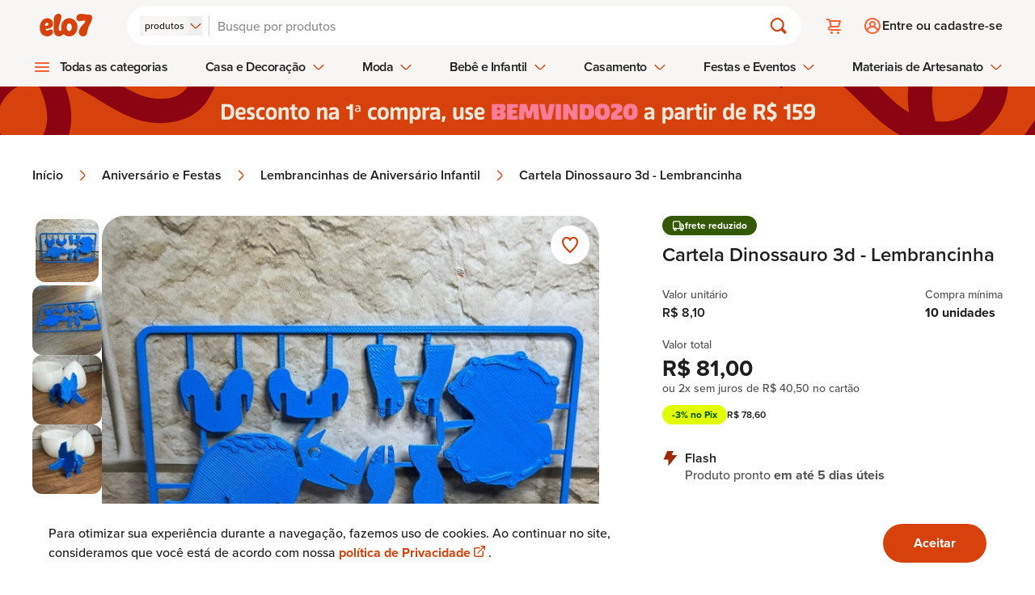

--- FILE ---
content_type: text/html
request_url: https://www.elo7.com.br/cartela-dinossauro-3d-lembrancinha/dp/1E0E0A6
body_size: 25010
content:
<!DOCTYPE html><html lang="pt-br" data-gtm-code="GTM-NJQ9JDK"> <head><meta charset="utf-8"><meta name="language" content="pt-br"><link rel="canonical" href="https://www.elo7.com.br/cartela-dinossauro-3d-lembrancinha/dp/1E0E0A6"><meta name="robots" content="index, follow"><meta name="viewport" content="width=device-width, initial-scale=1"><title>
	Cartela Dinossauro 3d - Lembrancinha | Elo7 Produtos Especiais
</title><meta name="title" content="Cartela Dinossauro 3d - Lembrancinha | ABS7 3D"><meta name="description" content="Compre Cartela Dinossauro 3d - Lembrancinha no Elo7 por R$ 8,10 com frete grátis | Encontre mais produtos de Lembrancinhas de Aniversário Infantil e Aniversário e Festas parcelando em até 12 vezes | Ótima opção de lembrancinha. Cartela com 8 peças para montagem do T-Rex. Feito em impress..., 1E0E0A6"><meta name="keywords" content="Cartela Dinossauro 3d - Lembrancinha, quebra, cabeça, puzzle, quebra-cabeça, lembrancinha, aniversário, aniversario, festa, infantil, tema, cabeca, dinoussauro, pterossauro, pterodatilo, cartela, impressao, 3d, impressão, t-rex, trex, rex, triceratops, teicerátops, aniversário e festas, lembrancinhas de aniversário infantil"><meta http-equiv="x-ua-compatible" content="IE=edge"><meta name="apple-itunes-app" content="app-id=963226839, app-argument=https://www.elo7.com.br/"><meta name="format-detection" content="telephone=no"><meta name="msapplication-TileColor" content="#D7410C"><meta name="msapplication-TileImage" content="//images.elo7.com.br/assets/new/rebranding/favicon/favicon-180-2.png"><meta name="msvalidate.01" content="5182200213D981AB3B9F026D9C8D3A58"><meta name="theme-color" content="#D7410C"><meta name="kdt:page" content="product"><meta name="kdt:product" content="sku=1E0E0A6, name=Cartela Dinossauro 3d - Lembrancinha"><meta name="twitter:image" content="https://img.elo7.com.br/product/685x685/4F6F0CC/cartela-dinossauro-3d-lembrancinha-puzzle.jpg"><meta name="twitter:widgets:csp" content="on"><meta name="twitter:card" content="summary_large_image"><meta name="twitter:description" content="Ótima opção de lembrancinha. 
 
Cartela com 8 peças para montagem do T-Rex. Feito em impressão 3D 
 
Poderá ser feito em cores diversas. 
 
Valor do anúncio para cartela enviada em saquinho transparente. Pode ser enviado dentro de ovo também feito em impressão 3D. Consultar valor pelo chat 
 
Tamanh..."><meta name="twitter:data1" content="R$ 8,10"><meta name="twitter:data2" content="Sob encomenda"><meta name="twitter:label1" content="Preço"><meta name="twitter:label2" content="Disponibilidade"><meta name="twitter:title" content="Cartela Dinossauro 3d - Lembrancinha | Elo7 Produtos Especiais"><meta name="twitter:domain" content="https://www.elo7.com.br"><meta property="twitter:url" content="https://www.elo7.com.br/cartela-dinossauro-3d-lembrancinha/dp/1E0E0A6"><meta property="og:title" content="Cartela Dinossauro 3d - Lembrancinha | Elo7 Produtos Especiais"><meta property="og:description" content="Ótima opção de lembrancinha. 
 
Cartela com 8 peças para montagem do T-Rex. Feito em impressão 3D 
 
Poderá ser feito em cores diversas. 
 
Valor do anúncio para cartela enviada em saquinho transparente. Pode ser enviado dentro de ovo também feito em impressão 3D. Consultar valor pelo chat 
 
Tamanh..."><meta property="og:image" content="https://img.elo7.com.br/product/685x685/4F6F0CC/cartela-dinossauro-3d-lembrancinha-puzzle.jpg"><meta property="og:site_name" content="Elo7"><meta property="og:type" content="website"><meta property="og:url" content="https://www.elo7.com.br/cartela-dinossauro-3d-lembrancinha/dp/1E0E0A6"><meta name="apple-mobile-web-app-title" content="Elo7 | Produtos Fora de Série"><meta name="mobile-web-app-capable" content="yes"><meta property="fb:admins" content="100003324447975"><meta property="fb:app_id" content="644444999041914"><meta name="baidu-site-verification" content="tAWvgCY31i"><meta data-segment-browsertype="BOT" data-segment-family="DESKTOP" data-segment-access="WEB_BROWSER"><meta property="type" content="product"><script>
	var l = {},
		g = {};

	function m() {
		var e,
			n,
			o = arguments,
			t = o.length,
			p = o[t - 4] || {},
			r = o[t - 3] || Math.floor(new Date().getTime() * Math.random()),
			i = o[t - 2] || [],
			f = o[t - 1],
			a = [],
			c = !0,
			d = 0,
			s = 0,
			h = -1;
		if (
			m.prototype.config_dependencies &&
			m.prototype.config_dependencies.constructor === Array
		) {
			for (
				var u = m.prototype.config_dependencies || [], y = u.length;
				d < y;
				d++
			)
				r === u[d] && (h = d);
			-1 !== h ? u.splice(h, 1) : (i = i.concat(u));
		}
		for (; s < i.length; s++)
			(e = i[s]),
				l.hasOwnProperty(e)
					? a.push(l[e])
					: 'exports' === e
						? a.push(p)
						: (4 !== t && ((g[e] = g[e] || []), g[e].push([p, r, i, f])),
							(c = !1));
		if (c)
			for (
				l.hasOwnProperty(r) || ((n = f.apply(this, a)), (l[r] = n || p));
				g[r] && (o = g[r].pop());

			)
				m.apply(this, o);
	}

	!(function () {
		if ('undefined' == typeof define) {
			(m.amd = { jQuery: !0 }),
				(define = m),
				(undefine = function (e) {
					e && l[e] && delete l[e];
				});
		}
	})();
</script><script type="text/javascript">
	(function (w, d, s, l, i) {
		w[l] = w[l] || [];
		w[l].push({ 'gtm.start': new Date().getTime(), event: 'gtm.js' });
		var f = d.getElementsByTagName(s)[0],
			j = d.createElement(s),
			dl = l != 'dataLayer' ? '&l=' + l : '';
		j.async = true;
		j.src = '//www.googletagmanager.com/gtm.js?id=' + i + dl;
		f.parentNode.insertBefore(j, f);
	})(
		window,
		document,
		'script',
		'dataLayer',
		document.querySelector('html').dataset.gtmCode
	);
</script><link rel="apple-touch-icon" href="https://images.elo7.com.br/assets/new/rebranding/favicon/favicon-180-2.png"><link rel="preconnect" href="https://img.elo7.com.br"><link rel="icon" sizes="16x16" href="https://images.elo7.com.br/assets/new/rebranding/favicon/favicon-16.png"><link rel="icon" sizes="32x32" href="https://images.elo7.com.br/assets/new/rebranding/favicon/favicon-32.png"><link rel="icon" sizes="48x48" href="https://images.elo7.com.br/assets/new/rebranding/favicon/favicon-48.png"><link rel="icon" sizes="64x64" href="https://images.elo7.com.br/assets/new/rebranding/favicon/favicon-64.png"><link rel="icon" sizes="96x96" href="https://images.elo7.com.br/assets/new/rebranding/favicon/favicon-96.png"><link rel="icon" sizes="128x128" href="https://images.elo7.com.br/assets/new/rebranding/favicon/favicon-128.png"><link rel="icon" sizes="160x160" href="https://images.elo7.com.br/assets/new/rebranding/favicon/favicon-160.png"><link rel="icon" sizes="192x192" href="https://images.elo7.com.br/assets/new/rebranding/favicon/favicon-192.png"><link rel="image_src" href="https://images.elo7.com.br/assets/v3/rebranding/share-facebook-elo7.png"><link rel="manifest" href="/webapp.json"><link rel="preconnect" href="https://www.googletagmanager.com"><link rel="preload" as="font" type="font/woff2" crossorigin href="/elo7-assets/museo-sans-100-webfont.woff2"><link rel="preload" as="font" type="font/woff2" crossorigin href="/elo7-assets/museo-sans-300-webfont.woff2"><link rel="preload" as="font" type="font/woff2" crossorigin href="/elo7-assets/museo-sans-500-webfont.woff2"><link rel="search" type="application/opensearchdescription+xml" href="https://www.elo7.com.br/opensearch.xml?v=2" title="Buscar no Elo7"><script type="application/ld+json">{"@context":"https://schema.org","@type":"WebSite","url":"https://www.elo7.com.br","name":"Elo7","potentialAction":{"@type":"SearchAction","target":"https://www.elo7.com.br/lista/{query}","query":"required","query-input":"required name=query"},"sameAs":["https://www.facebook.com/Elo7br","https://www.instagram.com/elo7br","https://apps.apple.com/app/apple-store/id963226839","https://play.google.com/store/apps/details?id=br.com.elo7.appbuyer"]}</script><style>.snackbar[data-v-8f48466f]{transform:translate(-50%)}.fly-up-enter-active[data-v-8f48466f],.fly-up-leave-active[data-v-8f48466f]{transition:opacity .2s,transform .2s}.fly-up-enter-from[data-v-8f48466f],.fly-up-leave-to[data-v-8f48466f]{opacity:0;transform:translate(-50%,1rem)}.fly-up-enter-to[data-v-8f48466f],.fly-up-leave-from[data-v-8f48466f]{opacity:1;transform:translate(-50%)}
</style>
<link rel="stylesheet" href="/elo7-assets/_productWebcode_.CurDJe8t.css">
<style>.speech-balloon-star[data-v-739c729b]{width:32px;height:32px;mask:url(https://images.elo7.com.br/assets/icons/speech-balloon-star.svg) no-repeat center/contain;-webkit-mask:url(https://images.elo7.com.br/assets/icons/speech-balloon-star.svg) no-repeat center/contain}
.wai-wrapper{padding:1.25rem;border-radius:20px;margin-bottom:2.5rem}.icon-wrapper{display:grid;position:relative;place-items:center;width:48px;height:48px;padding:.5rem;margin-bottom:1.5rem}.icon-wrapper svg{position:absolute}.icon-wrapper img{width:25px;height:25px;z-index:2}.phrase{font-weight:900;margin-bottom:2.5rem}@media (min-width: 320px){.phrase{line-height:40px;font-size:calc(2.5rem - 1vw)}}@media (min-width: 375px){.phrase{font-size:calc(2.9rem - 1vw)}}@media (min-width: 425px){.phrase{line-height:50px;font-size:calc(3.5rem - 1vw)}}@media (min-width: 46.5rem){.phrase{font-size:calc(3rem - 1vw)}}@media (min-width: 64rem){.phrase{margin-bottom:1.5rem;font-size:calc(3.7rem - 1vw)}}@media (min-width: 90rem){.phrase{font-size:calc(4.7rem - 1vw);line-height:60px}}.phrase-search-page{font-weight:900;line-height:50px;margin-bottom:2.5rem}@media (min-width: 320px){.phrase-search-page{line-height:40px;font-size:calc(2.5rem - 1vw)}}@media (min-width: 425px){.phrase-search-page{font-size:calc(3.5rem - 1vw)}}@media (min-width: 46.5rem){.phrase-search-page{font-size:calc(3rem - 1vw)}}@media (min-width: 64rem){.phrase-search-page{margin-bottom:1.5rem;font-size:calc(2.7rem - 1vw)}}@media (min-width: 90rem){.phrase-search-page{font-size:calc(3.7rem - 1vw)}}.anchor{display:flex;margin-left:auto;font-weight:700;gap:.7rem}@media (min-width: 64rem){.anchor{gap:.5rem}}
</style>
<link rel="stylesheet" href="/elo7-assets/_productWebcode_.C6A8RD1g.css">
<link rel="stylesheet" href="/elo7-assets/_productWebcode_.DeF5T4Kr.css">
<link rel="stylesheet" href="/elo7-assets/index.C3z1QRYh.css"><script type="module" src="/elo7-assets/hoisted.COwzUl97.js"></script></head> <body> <nav aria-label="Acesso rápido"> <ul> <li> <a href="#main-content" class="surface-clickable hover:surface-brand label-200-strong text-inverse absolute top-[-999rem] z-50 w-full py-4 text-center no-underline focus:top-0 focus:left-0 md:py-8">
Avançar para conteúdo principal
</a> </li> <li> <a href="#footer" class="surface-clickable hover:surface-brand label-200-strong text-inverse absolute top-[-999rem] z-50 w-full py-4 text-center no-underline focus:top-0 focus:left-0 md:py-8">
Avançar para o rodapé
</a> </li> </ul> </nav> <noscript> <iframe title="Script GTM" src="//www.googletagmanager.com/ns.html?id=GTM-NJQ9JDK" height="0" width="0" style="display: none;visibility: hidden;"></iframe> </noscript> <script>
			document.body.classList.add('has-js');
		</script> <style>astro-island,astro-slot,astro-static-slot{display:contents}</style><script>(()=>{var e=async t=>{await(await t())()};(self.Astro||(self.Astro={})).only=e;window.dispatchEvent(new Event("astro:only"));})();;(()=>{var A=Object.defineProperty;var g=(i,o,a)=>o in i?A(i,o,{enumerable:!0,configurable:!0,writable:!0,value:a}):i[o]=a;var d=(i,o,a)=>g(i,typeof o!="symbol"?o+"":o,a);{let i={0:t=>m(t),1:t=>a(t),2:t=>new RegExp(t),3:t=>new Date(t),4:t=>new Map(a(t)),5:t=>new Set(a(t)),6:t=>BigInt(t),7:t=>new URL(t),8:t=>new Uint8Array(t),9:t=>new Uint16Array(t),10:t=>new Uint32Array(t),11:t=>1/0*t},o=t=>{let[l,e]=t;return l in i?i[l](e):void 0},a=t=>t.map(o),m=t=>typeof t!="object"||t===null?t:Object.fromEntries(Object.entries(t).map(([l,e])=>[l,o(e)]));class y extends HTMLElement{constructor(){super(...arguments);d(this,"Component");d(this,"hydrator");d(this,"hydrate",async()=>{var b;if(!this.hydrator||!this.isConnected)return;let e=(b=this.parentElement)==null?void 0:b.closest("astro-island[ssr]");if(e){e.addEventListener("astro:hydrate",this.hydrate,{once:!0});return}let c=this.querySelectorAll("astro-slot"),n={},h=this.querySelectorAll("template[data-astro-template]");for(let r of h){let s=r.closest(this.tagName);s!=null&&s.isSameNode(this)&&(n[r.getAttribute("data-astro-template")||"default"]=r.innerHTML,r.remove())}for(let r of c){let s=r.closest(this.tagName);s!=null&&s.isSameNode(this)&&(n[r.getAttribute("name")||"default"]=r.innerHTML)}let p;try{p=this.hasAttribute("props")?m(JSON.parse(this.getAttribute("props"))):{}}catch(r){let s=this.getAttribute("component-url")||"<unknown>",v=this.getAttribute("component-export");throw v&&(s+=` (export ${v})`),console.error(`[hydrate] Error parsing props for component ${s}`,this.getAttribute("props"),r),r}let u;await this.hydrator(this)(this.Component,p,n,{client:this.getAttribute("client")}),this.removeAttribute("ssr"),this.dispatchEvent(new CustomEvent("astro:hydrate"))});d(this,"unmount",()=>{this.isConnected||this.dispatchEvent(new CustomEvent("astro:unmount"))})}disconnectedCallback(){document.removeEventListener("astro:after-swap",this.unmount),document.addEventListener("astro:after-swap",this.unmount,{once:!0})}connectedCallback(){if(!this.hasAttribute("await-children")||document.readyState==="interactive"||document.readyState==="complete")this.childrenConnectedCallback();else{let e=()=>{document.removeEventListener("DOMContentLoaded",e),c.disconnect(),this.childrenConnectedCallback()},c=new MutationObserver(()=>{var n;((n=this.lastChild)==null?void 0:n.nodeType)===Node.COMMENT_NODE&&this.lastChild.nodeValue==="astro:end"&&(this.lastChild.remove(),e())});c.observe(this,{childList:!0}),document.addEventListener("DOMContentLoaded",e)}}async childrenConnectedCallback(){let e=this.getAttribute("before-hydration-url");e&&await import(e),this.start()}async start(){let e=JSON.parse(this.getAttribute("opts")),c=this.getAttribute("client");if(Astro[c]===void 0){window.addEventListener(`astro:${c}`,()=>this.start(),{once:!0});return}try{await Astro[c](async()=>{let n=this.getAttribute("renderer-url"),[h,{default:p}]=await Promise.all([import(this.getAttribute("component-url")),n?import(n):()=>()=>{}]),u=this.getAttribute("component-export")||"default";if(!u.includes("."))this.Component=h[u];else{this.Component=h;for(let f of u.split("."))this.Component=this.Component[f]}return this.hydrator=p,this.hydrate},e,this)}catch(n){console.error(`[astro-island] Error hydrating ${this.getAttribute("component-url")}`,n)}}attributeChangedCallback(){this.hydrate()}}d(y,"observedAttributes",["props"]),customElements.get("astro-island")||customElements.define("astro-island",y)}})();</script><astro-island uid="ZLMJFn" component-url="/elo7-assets/LayoutStore.CGgyMA9w.js" component-export="default" renderer-url="/elo7-assets/client.5TETICdy.js" props="{&quot;isMobile&quot;:[0,false],&quot;tracking&quot;:[0,{&quot;auid&quot;:[0,&quot;&quot;],&quot;bid&quot;:[0,&quot;&quot;],&quot;device&quot;:[0,{&quot;deviceAccess&quot;:[0,&quot;WEB_BROWSER&quot;],&quot;deviceBrowser&quot;:[0,&quot;BOT&quot;],&quot;deviceFamily&quot;:[0,&quot;DESKTOP&quot;],&quot;deviceOperationalSystemFamily&quot;:[0,&quot;MACOS&quot;],&quot;deviceOperationalSystemVersion&quot;:[0,&quot;&gt;=10.15.7&quot;]}],&quot;id&quot;:[0,&quot;&quot;],&quot;sid&quot;:[0,&quot;&quot;],&quot;marketingTrackingAddToCartEventId&quot;:[0,&quot;&quot;],&quot;marketingTrackingContactSellerEventId&quot;:[0,&quot;&quot;],&quot;marketingTrackingEventId&quot;:[0,&quot;&quot;],&quot;marketingTrackingFavoritedEventId&quot;:[0,&quot;&quot;],&quot;marketingTrackingPageEventId&quot;:[0,&quot;&quot;],&quot;traceId&quot;:[0,&quot;f22603e2609a49ab191950a8c24e6593&quot;]}]}" ssr="" client="only" opts="{&quot;name&quot;:&quot;LayoutStore&quot;,&quot;value&quot;:&quot;vue&quot;}"></astro-island> <section aria-labelledby="cookie-title" aria-live="polite" class="surface-primary fixed inset-x-0 bottom-0 z-20 py-6 shadow-[0_0_.75rem_0_rgba(0,0,0,0.10)] lg:py-4"> <div class="mx-auto flex max-w-[75rem] flex-col items-center justify-between gap-6 px-5 md:flex-row lg:px-0"> <h2 id="cookie-title" class="sr-only">Aviso sobre uso de Cookies</h2> <p class="body-150 text-primary text-center md:max-w-[60%] md:text-left">
Para otimizar sua experiência durante a navegação, fazemos uso de cookies.
			Ao continuar no site, consideramos que você está de acordo com nossa
<a href="/politicas-elo7/politica-de-privacidade/" class="body-150-highlight text-clickable" target="_blank">
política de Privacidade
<span class="external-link-icon" aria-hidden="true"></span> <span class="sr-only"> Abre em nova guia.</span> </a>.
</p> <form action="/set-cookies?_cookies_acceptance=true" method="GET" data-cookie-consent> <input type="hidden" name="_cookies_acceptance" value="true"> <button type="submit" class="button button-fullscreen md:button-large button-primary accept no-underline">
Aceitar
</button> </form> </div> </section>  <script>(()=>{var e=async t=>{await(await t())()};(self.Astro||(self.Astro={})).load=e;window.dispatchEvent(new Event("astro:load"));})();</script><astro-island uid="18DftX" prefix="v8" component-url="/elo7-assets/HeaderFetcher.DfsGRBD9.js" component-export="default" renderer-url="/elo7-assets/client.5TETICdy.js" props="{&quot;isWollAiEnabled&quot;:[0,false],&quot;isHomepage&quot;:[0,false],&quot;isDev&quot;:[0,false]}" ssr="" client="load" opts="{&quot;name&quot;:&quot;HeaderFetcherRebranding&quot;,&quot;value&quot;:true}" await-children=""><header class="header surface-secondary" data-v-a5d87980><div data-v-a5d87980><div class="content" data-v-a5d87980><section class="brand" data-v-a5d87980><!--[--><a href="/menu-principal" class="hamburger-button mr-3" style="--menu-hamburguer-icon:url(/elo7-assets/ic_hamburger_menu_24x24_orange.BSAR2PDD.svg);"><span class="sr-only">Abrir menu</span></a><!----><!--]--><a href="/" class="block shrink-0" title data-v-a5d87980><img src="/elo7-assets/elo7-logo-rebranding.DTGwghPS.svg" class="block h-[1.3rem] w-[3.3125rem] sm:h-[1.75rem] sm:w-[5.1875rem]" width="63" height="25" alt="Elo7 | Produtos Especiais e Personalizados"></a></section><section class="search" data-v-a5d87980><form class="corner-radius-full surface-primary flex items-center px-4 py-3 shadow-[0_.25rem_.5rem_0_rgba(53,0,0,0.03)] w-full" action="/search?nav=m_sb" method="post" role="search" data-v-a5d87980><div class="after:mx-02 has-js:flex no-js:hidden after:bg-gray-40 relative after:block after:w-[0.0625rem]"><input type="hidden" name="type" value="PRODUCT"><span class="sr-only" id="search-type-label-lay">Buscar por:</span><button type="button" class="gap-02 flex items-center" role="combobox" aria-labelledby="search-type-label-lay" aria-controls="search-type-menu-popup-lay" aria-expanded="false" aria-activedescendant="search-type-option-PRODUCT-lay"><span class="corner-radius-200 label-100 surface-secondary text-primary hidden px-[.375rem] py-1 md:block">produtos</span><span class="inline-block icon-clickable size-4"><svg class="w-full h-full"><use xlink:href="#chevron-down"></use></svg></span></button><div class="hidden left-00 gap-03 corner-radius-300 border-01 bg-neutral-white p-04 border-primary absolute top-[190%] z-50 w-max flex-col items-start shadow-[0_0_.75rem_0_rgba(0,0,0,0.1)]" id="search-type-menu-popup-lay" role="listbox" aria-labelledby="search-type-label-lay"><!--[--><button type="button" id="search-type-option-PRODUCT-lay" role="option" class="surface-selected text-inverse label-150-semi-strong ring-3 corner-radius-200 block p-2" aria-selected="true">produtos</button><button type="button" id="search-type-option-PROFILE-lay" role="option" class="surface-secondary label-150 text-primary hover:bg-gray-20 corner-radius-200 block p-2" aria-selected="false">lojas e pessoas</button><button type="button" id="search-type-option-SUPPLY-lay" role="option" class="surface-secondary label-150 text-primary hover:bg-gray-20 corner-radius-200 block p-2" aria-selected="false">materiais</button><!--]--></div></div><div class="relative grow"><label class="sr-only" for="search-field">Buscar</label><input id="search-field" type="search" name="q" placeholder="Busque por produtos" class="bg-neutral-white label-200 placeholder:text-disabled text-primary w-full appearance-none rounded-none p-[0.125rem]" autocomplete="off" value="" aria-autocomplete="none"><!----></div><button type="submit" class="h-05 w-05 relative flex items-center justify-center bg-transparent"><span class="inline-block icon-clickable size-6"><svg class="w-full h-full"><use xlink:href="#magnifying-glass"></use></svg></span><span class="sr-only">Buscar</span></button></form><!----></section><section class="actions" data-v-a5d87980><!--[--><ul class="has-js:hidden flex" data-v-9786efe1><li class="relative" data-v-9786efe1><a class="flex h-12 w-12 items-center justify-center before:h-6 before:w-6 before:scale-[1] before:bg-(image:--cart-icon) before:bg-cover before:transition-transform before:duration-200 hover:before:scale-[1.2]" href="/cart.do" style="--cart-icon:url(/elo7-assets/ic_cart_24x24_orange.C_mNW1H7.svg);" data-v-9786efe1><span class="sr-only" data-v-9786efe1> Carrinho <!----></span></a></li><!----></ul><div class="h-05 rounded-01 no-js:hidden w-[7.5rem] animate-pulse bg-neutral-500" data-v-9786efe1><span class="sr-only">Carregando...</span></div><!--]--></section><section class="user" data-v-a5d87980><div data-v-a5d87980 data-v-685c71a0><!--[--><a class="has-js:hidden no-js:flex label-200-semi-strong text-primary flex items-center gap-2 py-3 pl-3 before:h-6 before:w-6 before:bg-(image:--login-icon) before:bg-cover before:transition-transform before:duration-200 hover:no-underline" href="/login.do?usregsrc=HEADER_REGISTER&amp;redirectAfterLogin=%2F" style="--login-icon:url(/elo7-assets/ic_profile_24x24_orange.DJYJGcyg.svg);" data-v-685c71a0><span class="login" data-v-685c71a0>Entre ou cadastre-se</span></a><div class="h-05 no-js:hidden max-[37.5rem]:w-05 max-[37.5rem]:rounded-04 min-[37.5rem]:rounded-01 animate-pulse bg-neutral-500 min-[37.5rem]:w-[11.5rem]" data-v-685c71a0><span class="sr-only">Carregando...</span></div><!--]--></div></section></div><nav style="--store-icon:url(/elo7-assets/ic_store_24x24_orange.BT8TBEPH.svg);--hamburguer-menu-icon:url(/elo7-assets/ic_hamburger_menu_24x24_orange.BSAR2PDD.svg);--arrow-up-green-icon:url(/elo7-assets/ic_arrow_up_24x24.BtMYlrwu.svg);" data-v-a5d87980 data-v-43b156fc><ul class="has-js:hidden no-js:flex menu-bar" role="menubar" data-v-43b156fc><!--[--><li role="none" class="has-sub-menu menu-bar-item hover:[&amp;&gt;.menu-bar-item-action]:text-selected" data-v-43b156fc><!--[--><button type="button" role="menuitem" aria-haspopup="true" class="submenu-icon menu-bar-item-action label-200-semi-strong text-primary hover:text-selected focus-visible:outline-clickable after:surface-selected focus-visible:outline-2 focus-visible:outline-offset-2" aria-expanded="false" data-type="1" data-index="0" aria-controls="category-menu-0" data-v-43b156fc>Todas as categorias <!----></button><div id="category-menu-0" class="sub-menu-container px-4" style="visibility:hidden;opacity:0;" data-v-43b156fc><div class="sub-menu" style="--arrow-right-icon:url([object Object]);" data-v-43b156fc><!----><div class="has-no-sidemenu content py-07 px-4"><ul tabindex="-1" style="columns:4;"><!--[--><li><a tabindex="-1" href="/categoria/acessorios" class="label-200-semi-strong text-primary hover:text-clickable hover:no-underline">Acessórios</a></li><li><a tabindex="-1" href="/categoria/aniversario-e-festas" class="label-200-semi-strong text-primary hover:text-clickable hover:no-underline">Aniversário e Festas</a></li><li><a tabindex="-1" href="/categoria/bebe" class="label-200-semi-strong text-primary hover:text-clickable hover:no-underline">Bebê</a></li><li><a tabindex="-1" href="/categoria/bijuterias" class="label-200-semi-strong text-primary hover:text-clickable hover:no-underline">Bijuterias</a></li><li><a tabindex="-1" href="/categoria/bolsas-e-carteiras" class="label-200-semi-strong text-primary hover:text-clickable hover:no-underline">Bolsas e Carteiras</a></li><li><a tabindex="-1" href="/categoria/casa" class="label-200-semi-strong text-primary hover:text-clickable hover:no-underline">Casa</a></li><li><a tabindex="-1" href="/categoria/casamento" class="label-200-semi-strong text-primary hover:text-clickable hover:no-underline">Casamento</a></li><li><a tabindex="-1" href="/categoria/convites" class="label-200-semi-strong text-primary hover:text-clickable hover:no-underline">Convites</a></li><li><a tabindex="-1" href="/categoria/decoracao" class="label-200-semi-strong text-primary hover:text-clickable hover:no-underline">Decoração</a></li><li><a tabindex="-1" href="/categoria/doces" class="label-200-semi-strong text-primary hover:text-clickable hover:no-underline">Doces</a></li><li><a tabindex="-1" href="/categoria/eco" class="label-200-semi-strong text-primary hover:text-clickable hover:no-underline">Eco</a></li><li><a tabindex="-1" href="/categoria/infantil" class="label-200-semi-strong text-primary hover:text-clickable hover:no-underline">Infantil</a></li><li><a tabindex="-1" href="/categoria/jogos-e-brinquedos" class="label-200-semi-strong text-primary hover:text-clickable hover:no-underline">Jogos e Brinquedos</a></li><li><a tabindex="-1" href="/categoria/joias" class="label-200-semi-strong text-primary hover:text-clickable hover:no-underline">Jóias</a></li><li><a tabindex="-1" href="/categoria/lembrancinhas" class="label-200-semi-strong text-primary hover:text-clickable hover:no-underline">Lembrancinhas</a></li><li><a tabindex="-1" href="/categoria/moveis" class="label-200-semi-strong text-primary hover:text-clickable hover:no-underline">Móveis</a></li><li><a tabindex="-1" href="/categoria/papel-e-cia" class="label-200-semi-strong text-primary hover:text-clickable hover:no-underline">Papel e Cia</a></li><li><a tabindex="-1" href="/categoria/pets" class="label-200-semi-strong text-primary hover:text-clickable hover:no-underline">Pets</a></li><li><a tabindex="-1" href="/categoria/religiosos" class="label-200-semi-strong text-primary hover:text-clickable hover:no-underline">Religiosos</a></li><li><a tabindex="-1" href="/categoria/roupas" class="label-200-semi-strong text-primary hover:text-clickable hover:no-underline">Roupas</a></li><li><a tabindex="-1" href="/categoria/saude-e-beleza" class="label-200-semi-strong text-primary hover:text-clickable hover:no-underline">Saúde e Beleza</a></li><li><a tabindex="-1" href="/categoria/tecnicas-de-artesanato" class="label-200-semi-strong text-primary hover:text-clickable hover:no-underline">Técnicas de Artesanato</a></li><!--]--><!----></ul></div></div></div><!--]--></li><li role="none" class="has-sub-menu has-side-menu menu-bar-item hover:[&amp;&gt;.menu-bar-item-action]:text-selected" data-v-43b156fc><!--[--><button type="button" role="menuitem" aria-haspopup="true" class="menu-bar-item-action label-200-semi-strong text-primary hover:text-selected focus-visible:outline-clickable after:surface-selected focus-visible:outline-2 focus-visible:outline-offset-2" aria-expanded="false" data-type="2" data-index="1" aria-controls="category-menu-1" data-v-43b156fc>Casa e Decoração <span class="inline-block icon-clickable ml-2 size-4 min-h-4 min-w-4 transition-transform duration-200" data-v-43b156fc><svg class="w-full h-full"><use xlink:href="#chevron-down"></use></svg></span></button><div id="category-menu-1" class="sub-menu-container px-4" style="visibility:hidden;opacity:0;" data-v-43b156fc><div class="sub-menu" style="--arrow-right-icon:url([object Object]);" data-v-43b156fc><div class="sidebar border-primary pt-07 border-r-1"><p class="title-100 text-primary mb-4">Casa e Decoração</p><ul><!--[--><li class="active surface-selected"><a tabindex="-1" href="/categoria/casa" class="text-inverse title-100 flex items-center justify-between hover:no-underline"><span>Casa</span><span class="inline-block size-5 min-h-5 min-w-5 icon-inverse"><svg class="w-full h-full"><use xlink:href="#chevron-right-center"></use></svg></span></a></li><li class=""><a tabindex="-1" href="/categoria/decoracao" class="text-primary title-100 flex items-center justify-between hover:no-underline"><span>Decoração</span><span class="inline-block size-5 min-h-5 min-w-5 icon-selected"><svg class="w-full h-full"><use xlink:href="#chevron-right-center"></use></svg></span></a></li><li class=""><a tabindex="-1" href="/categoria/moveis" class="text-primary title-100 flex items-center justify-between hover:no-underline"><span>Móveis</span><span class="inline-block size-5 min-h-5 min-w-5 icon-selected"><svg class="w-full h-full"><use xlink:href="#chevron-right-center"></use></svg></span></a></li><!--]--></ul></div><div class="content py-07 px-4"><ul tabindex="-1" style="columns:5;"><!----><!----></ul></div></div></div><!--]--></li><li role="none" class="has-sub-menu has-side-menu menu-bar-item hover:[&amp;&gt;.menu-bar-item-action]:text-selected" data-v-43b156fc><!--[--><button type="button" role="menuitem" aria-haspopup="true" class="menu-bar-item-action label-200-semi-strong text-primary hover:text-selected focus-visible:outline-clickable after:surface-selected focus-visible:outline-2 focus-visible:outline-offset-2" aria-expanded="false" data-type="2" data-index="2" aria-controls="category-menu-2" data-v-43b156fc>Moda <span class="inline-block icon-clickable ml-2 size-4 min-h-4 min-w-4 transition-transform duration-200" data-v-43b156fc><svg class="w-full h-full"><use xlink:href="#chevron-down"></use></svg></span></button><div id="category-menu-2" class="sub-menu-container px-4" style="visibility:hidden;opacity:0;" data-v-43b156fc><div class="sub-menu" style="--arrow-right-icon:url([object Object]);" data-v-43b156fc><div class="sidebar border-primary pt-07 border-r-1"><p class="title-100 text-primary mb-4">Moda</p><ul><!--[--><li class="active surface-selected"><a tabindex="-1" href="/categoria/roupas" class="text-inverse title-100 flex items-center justify-between hover:no-underline"><span>Roupas</span><span class="inline-block size-5 min-h-5 min-w-5 icon-inverse"><svg class="w-full h-full"><use xlink:href="#chevron-right-center"></use></svg></span></a></li><li class=""><a tabindex="-1" href="/categoria/acessorios" class="text-primary title-100 flex items-center justify-between hover:no-underline"><span>Acessórios</span><span class="inline-block size-5 min-h-5 min-w-5 icon-selected"><svg class="w-full h-full"><use xlink:href="#chevron-right-center"></use></svg></span></a></li><!--]--></ul></div><div class="content py-07 px-4"><ul tabindex="-1" style="columns:5;"><!----><!----></ul></div></div></div><!--]--></li><li role="none" class="has-sub-menu has-side-menu menu-bar-item hover:[&amp;&gt;.menu-bar-item-action]:text-selected" data-v-43b156fc><!--[--><button type="button" role="menuitem" aria-haspopup="true" class="menu-bar-item-action label-200-semi-strong text-primary hover:text-selected focus-visible:outline-clickable after:surface-selected focus-visible:outline-2 focus-visible:outline-offset-2" aria-expanded="false" data-type="2" data-index="3" aria-controls="category-menu-3" data-v-43b156fc>Bebê e Infantil <span class="inline-block icon-clickable ml-2 size-4 min-h-4 min-w-4 transition-transform duration-200" data-v-43b156fc><svg class="w-full h-full"><use xlink:href="#chevron-down"></use></svg></span></button><div id="category-menu-3" class="sub-menu-container px-4" style="visibility:hidden;opacity:0;" data-v-43b156fc><div class="sub-menu" style="--arrow-right-icon:url([object Object]);" data-v-43b156fc><div class="sidebar border-primary pt-07 border-r-1"><p class="title-100 text-primary mb-4">Bebê e Infantil</p><ul><!--[--><li class="active surface-selected"><a tabindex="-1" href="/categoria/bebe" class="text-inverse title-100 flex items-center justify-between hover:no-underline"><span>Bebê</span><span class="inline-block size-5 min-h-5 min-w-5 icon-inverse"><svg class="w-full h-full"><use xlink:href="#chevron-right-center"></use></svg></span></a></li><li class=""><a tabindex="-1" href="/categoria/infantil" class="text-primary title-100 flex items-center justify-between hover:no-underline"><span>Infantil</span><span class="inline-block size-5 min-h-5 min-w-5 icon-selected"><svg class="w-full h-full"><use xlink:href="#chevron-right-center"></use></svg></span></a></li><li class=""><a tabindex="-1" href="/categoria/jogos-e-brinquedos" class="text-primary title-100 flex items-center justify-between hover:no-underline"><span>Jogos e brinquedos</span><span class="inline-block size-5 min-h-5 min-w-5 icon-selected"><svg class="w-full h-full"><use xlink:href="#chevron-right-center"></use></svg></span></a></li><!--]--></ul></div><div class="content py-07 px-4"><ul tabindex="-1" style="columns:5;"><!----><!----></ul></div></div></div><!--]--></li><li role="none" class="has-sub-menu has-side-menu menu-bar-item hover:[&amp;&gt;.menu-bar-item-action]:text-selected" data-v-43b156fc><!--[--><button type="button" role="menuitem" aria-haspopup="true" class="menu-bar-item-action label-200-semi-strong text-primary hover:text-selected focus-visible:outline-clickable after:surface-selected focus-visible:outline-2 focus-visible:outline-offset-2" aria-expanded="false" data-type="2" data-index="4" aria-controls="category-menu-4" data-v-43b156fc>Casamento <span class="inline-block icon-clickable ml-2 size-4 min-h-4 min-w-4 transition-transform duration-200" data-v-43b156fc><svg class="w-full h-full"><use xlink:href="#chevron-down"></use></svg></span></button><div id="category-menu-4" class="sub-menu-container px-4" style="visibility:hidden;opacity:0;" data-v-43b156fc><div class="sub-menu" style="--arrow-right-icon:url([object Object]);" data-v-43b156fc><div class="sidebar border-primary pt-07 border-r-1"><p class="title-100 text-primary mb-4">Casamento</p><ul><!--[--><li class="active surface-selected"><a tabindex="-1" href="/categoria/casamento" class="text-inverse title-100 flex items-center justify-between hover:no-underline"><span>Tudo para Casamento</span><span class="inline-block size-5 min-h-5 min-w-5 icon-inverse"><svg class="w-full h-full"><use xlink:href="#chevron-right-center"></use></svg></span></a></li><li class=""><a tabindex="-1" href="/categoria/convites" class="text-primary title-100 flex items-center justify-between hover:no-underline"><span>Convites</span><span class="inline-block size-5 min-h-5 min-w-5 icon-selected"><svg class="w-full h-full"><use xlink:href="#chevron-right-center"></use></svg></span></a></li><li class=""><a tabindex="-1" href="/categoria/doces" class="text-primary title-100 flex items-center justify-between hover:no-underline"><span>Doces</span><span class="inline-block size-5 min-h-5 min-w-5 icon-selected"><svg class="w-full h-full"><use xlink:href="#chevron-right-center"></use></svg></span></a></li><li class=""><a tabindex="-1" href="/categoria/lembrancinhas" class="text-primary title-100 flex items-center justify-between hover:no-underline"><span>Lembrancinhas</span><span class="inline-block size-5 min-h-5 min-w-5 icon-selected"><svg class="w-full h-full"><use xlink:href="#chevron-right-center"></use></svg></span></a></li><!--]--></ul></div><div class="content py-07 px-4"><ul tabindex="-1" style="columns:5;"><!----><!----></ul></div></div></div><!--]--></li><li role="none" class="has-sub-menu has-side-menu menu-bar-item hover:[&amp;&gt;.menu-bar-item-action]:text-selected" data-v-43b156fc><!--[--><button type="button" role="menuitem" aria-haspopup="true" class="menu-bar-item-action label-200-semi-strong text-primary hover:text-selected focus-visible:outline-clickable after:surface-selected focus-visible:outline-2 focus-visible:outline-offset-2" aria-expanded="false" data-type="2" data-index="5" aria-controls="category-menu-5" data-v-43b156fc>Festas e Eventos <span class="inline-block icon-clickable ml-2 size-4 min-h-4 min-w-4 transition-transform duration-200" data-v-43b156fc><svg class="w-full h-full"><use xlink:href="#chevron-down"></use></svg></span></button><div id="category-menu-5" class="sub-menu-container px-4" style="visibility:hidden;opacity:0;" data-v-43b156fc><div class="sub-menu" style="--arrow-right-icon:url([object Object]);" data-v-43b156fc><div class="sidebar border-primary pt-07 border-r-1"><p class="title-100 text-primary mb-4">Festas e Eventos</p><ul><!--[--><li class="active surface-selected"><a tabindex="-1" href="/categoria/aniversario-e-festas" class="text-inverse title-100 flex items-center justify-between hover:no-underline"><span>Tudo para Festa</span><span class="inline-block size-5 min-h-5 min-w-5 icon-inverse"><svg class="w-full h-full"><use xlink:href="#chevron-right-center"></use></svg></span></a></li><li class=""><a tabindex="-1" href="/categoria/convites" class="text-primary title-100 flex items-center justify-between hover:no-underline"><span>Convites</span><span class="inline-block size-5 min-h-5 min-w-5 icon-selected"><svg class="w-full h-full"><use xlink:href="#chevron-right-center"></use></svg></span></a></li><li class=""><a tabindex="-1" href="/categoria/doces" class="text-primary title-100 flex items-center justify-between hover:no-underline"><span>Doces</span><span class="inline-block size-5 min-h-5 min-w-5 icon-selected"><svg class="w-full h-full"><use xlink:href="#chevron-right-center"></use></svg></span></a></li><li class=""><a tabindex="-1" href="/categoria/lembrancinhas" class="text-primary title-100 flex items-center justify-between hover:no-underline"><span>Lembrancinhas</span><span class="inline-block size-5 min-h-5 min-w-5 icon-selected"><svg class="w-full h-full"><use xlink:href="#chevron-right-center"></use></svg></span></a></li><!--]--></ul></div><div class="content py-07 px-4"><ul tabindex="-1" style="columns:5;"><!----><!----></ul></div></div></div><!--]--></li><li role="none" class="has-sub-menu has-side-menu menu-bar-item hover:[&amp;&gt;.menu-bar-item-action]:text-selected" data-v-43b156fc><!--[--><button type="button" role="menuitem" aria-haspopup="true" class="menu-bar-item-action label-200-semi-strong text-primary hover:text-selected focus-visible:outline-clickable after:surface-selected focus-visible:outline-2 focus-visible:outline-offset-2" aria-expanded="false" data-type="2" data-index="6" aria-controls="category-menu-6" data-v-43b156fc>Materiais de Artesanato <span class="inline-block icon-clickable ml-2 size-4 min-h-4 min-w-4 transition-transform duration-200" data-v-43b156fc><svg class="w-full h-full"><use xlink:href="#chevron-down"></use></svg></span></button><div id="category-menu-6" class="sub-menu-container px-4" style="visibility:hidden;opacity:0;" data-v-43b156fc><div class="sub-menu" style="--arrow-right-icon:url([object Object]);" data-v-43b156fc><div class="sidebar border-primary pt-07 border-r-1"><p class="title-100 text-primary mb-4">Materiais de Artesanato</p><ul><!--[--><li class="active surface-selected"><a tabindex="-1" href="/categoria/material" class="text-inverse title-100 flex items-center justify-between hover:no-underline"><span>Todos os Materiais</span><span class="inline-block size-5 min-h-5 min-w-5 icon-inverse"><svg class="w-full h-full"><use xlink:href="#chevron-right-center"></use></svg></span></a></li><li class=""><a tabindex="-1" href="/categoria/material/papel-e-scrapbooking" class="text-primary title-100 flex items-center justify-between hover:no-underline"><span>Papel e Scrapbooking</span><span class="inline-block size-5 min-h-5 min-w-5 icon-selected"><svg class="w-full h-full"><use xlink:href="#chevron-right-center"></use></svg></span></a></li><li class=""><a tabindex="-1" href="/categoria/material/patchwork-e-costura" class="text-primary title-100 flex items-center justify-between hover:no-underline"><span>Patchwork e Costura</span><span class="inline-block size-5 min-h-5 min-w-5 icon-selected"><svg class="w-full h-full"><use xlink:href="#chevron-right-center"></use></svg></span></a></li><!--]--></ul></div><div class="content py-07 px-4"><ul tabindex="-1" style="columns:3;"><!----><!----></ul></div></div></div><!--]--></li><!--]--></ul><div class="backdrop" aria-hidden="true" data-v-43b156fc></div><div class="py-03 has-js:flex no-js:hidden mx-auto max-w-[75rem] justify-between" data-v-43b156fc><!--[--><div class="h-05 rounded-01 w-[6.25rem] animate-pulse bg-neutral-500"><span class="sr-only">Carregando...</span></div><div class="h-05 rounded-01 w-[6.25rem] animate-pulse bg-neutral-500"><span class="sr-only">Carregando...</span></div><div class="h-05 rounded-01 w-[6.25rem] animate-pulse bg-neutral-500"><span class="sr-only">Carregando...</span></div><div class="h-05 rounded-01 w-[6.25rem] animate-pulse bg-neutral-500"><span class="sr-only">Carregando...</span></div><div class="h-05 rounded-01 w-[6.25rem] animate-pulse bg-neutral-500"><span class="sr-only">Carregando...</span></div><div class="h-05 rounded-01 w-[6.25rem] animate-pulse bg-neutral-500"><span class="sr-only">Carregando...</span></div><div class="h-05 rounded-01 w-[6.25rem] animate-pulse bg-neutral-500"><span class="sr-only">Carregando...</span></div><!--]--></div></nav></div></header><!--astro:end--></astro-island> <astro-island uid="qRpDJ" component-url="/elo7-assets/Metadata.tZPsWyNe.js" component-export="default" renderer-url="/elo7-assets/client.5TETICdy.js" props="{&quot;dataEvent&quot;:[0,{&quot;trace_id&quot;:[0,&quot;f22603e2609a49ab191950a8c24e6593&quot;],&quot;session_id&quot;:[0,&quot;&quot;],&quot;browser_id&quot;:[0,&quot;&quot;],&quot;device_type&quot;:[0,&quot;DESKTOP&quot;],&quot;device_access&quot;:[0,&quot;WEB_BROWSER&quot;]}],&quot;elo7Tracking&quot;:[0,{&quot;auid&quot;:[0,&quot;&quot;],&quot;bid&quot;:[0,&quot;&quot;],&quot;device&quot;:[0,{&quot;deviceAccess&quot;:[0,&quot;WEB_BROWSER&quot;],&quot;deviceBrowser&quot;:[0,&quot;BOT&quot;],&quot;deviceFamily&quot;:[0,&quot;DESKTOP&quot;],&quot;deviceOperationalSystemFamily&quot;:[0,&quot;MACOS&quot;],&quot;deviceOperationalSystemVersion&quot;:[0,&quot;&gt;=10.15.7&quot;]}],&quot;id&quot;:[0,&quot;&quot;],&quot;sid&quot;:[0,&quot;&quot;],&quot;marketingTrackingAddToCartEventId&quot;:[0,&quot;&quot;],&quot;marketingTrackingContactSellerEventId&quot;:[0,&quot;&quot;],&quot;marketingTrackingEventId&quot;:[0,&quot;&quot;],&quot;marketingTrackingFavoritedEventId&quot;:[0,&quot;&quot;],&quot;marketingTrackingPageEventId&quot;:[0,&quot;&quot;],&quot;traceId&quot;:[0,&quot;f22603e2609a49ab191950a8c24e6593&quot;]}],&quot;dataLayer&quot;:[1,[[0,{&quot;request&quot;:[0,{&quot;bktc&quot;:[0,&quot;11350948&quot;],&quot;e7auid&quot;:[0,&quot;&quot;],&quot;e7bid&quot;:[0,&quot;&quot;],&quot;e7sid&quot;:[0,&quot;&quot;],&quot;e7ti&quot;:[0,&quot;&quot;]}]}],[0,{&quot;event&quot;:[0,&quot;all-pages&quot;]}],[0,{&quot;user&quot;:[0,{&quot;handle&quot;:[0],&quot;id&quot;:[0],&quot;status&quot;:[0,&quot;unlogged&quot;],&quot;type&quot;:[0]}]}]]],&quot;elo7Env&quot;:[0]}" ssr="" client="only" opts="{&quot;name&quot;:&quot;Metadata&quot;,&quot;value&quot;:&quot;vue&quot;}"></astro-island> <astro-island uid="ZP6XX1" component-url="/elo7-assets/OverlayFix.BYrL_3fH.js" component-export="default" renderer-url="/elo7-assets/client.CWY0IrnN.js" props="{&quot;model&quot;:[0,{&quot;isOverlayDeprecated&quot;:[0,false]}]}" ssr="" client="only" opts="{&quot;name&quot;:&quot;OverlayFix&quot;,&quot;value&quot;:&quot;svelte&quot;}"></astro-island> <div class="relative overflow-hidden h-[60px] before:absolute before:inset-0 before:bg-no-repeat before:bg-cover before:bg-center before:content-[&#39;&#39;] md:before:bg-[image:var(--svg-desktop)] before:bg-[image:var(--svg-mobile)]" style="--svg-mobile:url(&#39;https://images.elo7.com.br/assets/default-banner/black-friday-mobile.svg&#39;);--svg-desktop:url(&#39;https://images.elo7.com.br/assets/default-banner/black-friday-web.svg&#39;);"></div> <main id="main-content" class="">    <div class="desktop mx-auto max-w-[80rem]">   <nav aria-label="Mapa de Navegação" class="p-07 mx-auto hidden sm:block"> <ol class="flex items-center"> <li> <a class="label-200-semi-strong text-primary flex items-center" href="/"> Início <span class="inline-block icon-clickable mx-4 size-4"><svg class="w-full h-full"><use xlink:href="#chevron-right-center"></use></svg></span> </a> </li><li> <a class="label-200-semi-strong text-primary flex items-center" href="/categoria/aniversario-e-festas"> Aniversário e Festas <span class="inline-block icon-clickable mx-4 size-4"><svg class="w-full h-full"><use xlink:href="#chevron-right-center"></use></svg></span> </a> </li><li> <a class="label-200-semi-strong text-primary flex items-center" href="/categoria/aniversario-e-festas/lembrancinhas-de-aniversario-infantil"> Lembrancinhas de Aniversário Infantil <span class="inline-block icon-clickable mx-4 size-4"><svg class="w-full h-full"><use xlink:href="#chevron-right-center"></use></svg></span> </a> </li><li> <a aria-current="page" class="label-200-semi-strong text-primary flex items-center" href="/lista/cartela-dinossauro-3d-lembrancinha"> Cartela Dinossauro 3d - Lembrancinha  </a> </li> </ol> </nav> <div class="columns"> <section> <astro-island uid="eTJCl" prefix="v13" component-url="/elo7-assets/CarouselModule.DuWWnqHf.js" component-export="default" renderer-url="/elo7-assets/client.5TETICdy.js" props="{&quot;isMobile&quot;:[0,false],&quot;isFavorite&quot;:[0,false],&quot;favorite&quot;:[0,{&quot;add&quot;:[0,{&quot;url&quot;:[0,&quot;/login.do?redirectAfterLogin=/product/favorite/add/1E0E0A6?originPage=NEW_VIP&quot;],&quot;text&quot;:[0,&quot;Favoritar&quot;],&quot;icon&quot;:[0,&quot;general_ic_heart&quot;]}],&quot;isLogged&quot;:[0,false]}],&quot;model&quot;:[1,[[0,{&quot;title&quot;:[0,&quot;cartela-dinossauro-3d-lembrancinha-puzzle&quot;],&quot;main&quot;:[0,{&quot;src&quot;:[0,&quot;https://img.elo7.com.br/product/685x685/4F6F0CC/cartela-dinossauro-3d-lembrancinha-puzzle.jpg&quot;],&quot;width&quot;:[0,685],&quot;height&quot;:[0,685],&quot;alt&quot;:[0,&quot;Imagem 1 - Cartela Dinossauro 3d - Lembrancinha&quot;]}],&quot;thumb&quot;:[0,{&quot;src&quot;:[0,&quot;https://img.elo7.com.br/product/90x90/4F6F0CC/cartela-dinossauro-3d-lembrancinha-puzzle.jpg&quot;],&quot;width&quot;:[0,90],&quot;height&quot;:[0,90],&quot;alt&quot;:[0,&quot;Imagem 1 - Cartela Dinossauro 3d - Lembrancinha&quot;]}],&quot;large&quot;:[0,{&quot;src&quot;:[0,&quot;https://img.elo7.com.br/product/zoom/4F6F0CC/cartela-dinossauro-3d-lembrancinha-puzzle.jpg&quot;],&quot;alt&quot;:[0,&quot;Imagem 1 - Cartela Dinossauro 3d - Lembrancinha&quot;]}],&quot;isMainPicture&quot;:[0,true],&quot;imageWebcode&quot;:[0,&quot;4F6F0CC&quot;]}],[0,{&quot;title&quot;:[0,&quot;cartela-dinossauro-3d-lembrancinha-infantil&quot;],&quot;main&quot;:[0,{&quot;src&quot;:[0,&quot;https://img.elo7.com.br/product/685x685/4F6F0CD/cartela-dinossauro-3d-lembrancinha-infantil.jpg&quot;],&quot;width&quot;:[0,685],&quot;height&quot;:[0,685],&quot;alt&quot;:[0,&quot;Imagem 2 - Cartela Dinossauro 3d - Lembrancinha&quot;]}],&quot;thumb&quot;:[0,{&quot;src&quot;:[0,&quot;https://img.elo7.com.br/product/90x90/4F6F0CD/cartela-dinossauro-3d-lembrancinha-infantil.jpg&quot;],&quot;width&quot;:[0,90],&quot;height&quot;:[0,90],&quot;alt&quot;:[0,&quot;Imagem 2 - Cartela Dinossauro 3d - Lembrancinha&quot;]}],&quot;large&quot;:[0,{&quot;src&quot;:[0,&quot;https://img.elo7.com.br/product/zoom/4F6F0CD/cartela-dinossauro-3d-lembrancinha-infantil.jpg&quot;],&quot;alt&quot;:[0,&quot;Imagem 2 - Cartela Dinossauro 3d - Lembrancinha&quot;]}],&quot;isMainPicture&quot;:[0,false],&quot;imageWebcode&quot;:[0,&quot;4F6F0CD&quot;]}],[0,{&quot;title&quot;:[0,&quot;cartela-dinossauro-3d-lembrancinha-cabeca&quot;],&quot;main&quot;:[0,{&quot;src&quot;:[0,&quot;https://img.elo7.com.br/product/685x685/4F6F0CE/cartela-dinossauro-3d-lembrancinha-cabeca.jpg&quot;],&quot;width&quot;:[0,685],&quot;height&quot;:[0,685],&quot;alt&quot;:[0,&quot;Imagem 3 - Cartela Dinossauro 3d - Lembrancinha&quot;]}],&quot;thumb&quot;:[0,{&quot;src&quot;:[0,&quot;https://img.elo7.com.br/product/90x90/4F6F0CE/cartela-dinossauro-3d-lembrancinha-cabeca.jpg&quot;],&quot;width&quot;:[0,90],&quot;height&quot;:[0,90],&quot;alt&quot;:[0,&quot;Imagem 3 - Cartela Dinossauro 3d - Lembrancinha&quot;]}],&quot;large&quot;:[0,{&quot;src&quot;:[0,&quot;https://img.elo7.com.br/product/zoom/4F6F0CE/cartela-dinossauro-3d-lembrancinha-cabeca.jpg&quot;],&quot;alt&quot;:[0,&quot;Imagem 3 - Cartela Dinossauro 3d - Lembrancinha&quot;]}],&quot;isMainPicture&quot;:[0,false],&quot;imageWebcode&quot;:[0,&quot;4F6F0CE&quot;]}],[0,{&quot;title&quot;:[0,&quot;cartela-dinossauro-3d-lembrancinha-teiceratops&quot;],&quot;main&quot;:[0,{&quot;src&quot;:[0,&quot;https://img.elo7.com.br/product/685x685/4F6F0CF/cartela-dinossauro-3d-lembrancinha-teiceratops.jpg&quot;],&quot;width&quot;:[0,685],&quot;height&quot;:[0,685],&quot;alt&quot;:[0,&quot;Imagem 4 - Cartela Dinossauro 3d - Lembrancinha&quot;]}],&quot;thumb&quot;:[0,{&quot;src&quot;:[0,&quot;https://img.elo7.com.br/product/90x90/4F6F0CF/cartela-dinossauro-3d-lembrancinha-teiceratops.jpg&quot;],&quot;width&quot;:[0,90],&quot;height&quot;:[0,90],&quot;alt&quot;:[0,&quot;Imagem 4 - Cartela Dinossauro 3d - Lembrancinha&quot;]}],&quot;large&quot;:[0,{&quot;src&quot;:[0,&quot;https://img.elo7.com.br/product/zoom/4F6F0CF/cartela-dinossauro-3d-lembrancinha-teiceratops.jpg&quot;],&quot;alt&quot;:[0,&quot;Imagem 4 - Cartela Dinossauro 3d - Lembrancinha&quot;]}],&quot;isMainPicture&quot;:[0,false],&quot;imageWebcode&quot;:[0,&quot;4F6F0CF&quot;]}]]]}" ssr="" client="load" opts="{&quot;name&quot;:&quot;CarouselModuleRebranding&quot;,&quot;value&quot;:true}" await-children=""><section class="md:mb-07 relative mb-8"><div class="flex flex-row-reverse gap-6"><ul class="overflow-x-auto grid w-full auto-cols-[100%] grid-flow-col"><!--[--><li class="flex justify-center" aria-hidden="false"><a tabindex="0" href="https://img.elo7.com.br/product/zoom/4F6F0CC/cartela-dinossauro-3d-lembrancinha-puzzle.jpg" target="_blank" aria-label="Abrir imagem 1 em visualização ampliada"><img src="https://img.elo7.com.br/product/685x685/4F6F0CC/cartela-dinossauro-3d-lembrancinha-puzzle.jpg" alt="Imagem 1 - Cartela Dinossauro 3d - Lembrancinha" loading="eager" width="685" height="685" class="md:rounded-[1.75rem]"></a></li><li class="md:hidden justify-center" aria-hidden="true"><a tabindex="-1" href="https://img.elo7.com.br/product/zoom/4F6F0CD/cartela-dinossauro-3d-lembrancinha-infantil.jpg" target="_blank" aria-label="Abrir imagem 2 em visualização ampliada"><img src="https://img.elo7.com.br/product/685x685/4F6F0CD/cartela-dinossauro-3d-lembrancinha-infantil.jpg" alt="Imagem 2 - Cartela Dinossauro 3d - Lembrancinha" loading="lazy" width="685" height="685" class="md:rounded-[1.75rem]"></a></li><li class="md:hidden justify-center" aria-hidden="true"><a tabindex="-1" href="https://img.elo7.com.br/product/zoom/4F6F0CE/cartela-dinossauro-3d-lembrancinha-cabeca.jpg" target="_blank" aria-label="Abrir imagem 3 em visualização ampliada"><img src="https://img.elo7.com.br/product/685x685/4F6F0CE/cartela-dinossauro-3d-lembrancinha-cabeca.jpg" alt="Imagem 3 - Cartela Dinossauro 3d - Lembrancinha" loading="lazy" width="685" height="685" class="md:rounded-[1.75rem]"></a></li><li class="md:hidden justify-center" aria-hidden="true"><a tabindex="-1" href="https://img.elo7.com.br/product/zoom/4F6F0CF/cartela-dinossauro-3d-lembrancinha-teiceratops.jpg" target="_blank" aria-label="Abrir imagem 4 em visualização ampliada"><img src="https://img.elo7.com.br/product/685x685/4F6F0CF/cartela-dinossauro-3d-lembrancinha-teiceratops.jpg" alt="Imagem 4 - Cartela Dinossauro 3d - Lembrancinha" loading="lazy" width="685" height="685" class="md:rounded-[1.75rem]"></a></li><!--]--></ul><div class="md:scrollbar-none hidden md:block md:overflow-y-auto"><ul class="flex flex-col gap-6" aria-label="Galeria de imagens"><!--[--><li><a aria-label="Imagem 1 de 4 imagem selecionada" href="?selectedWebCode=4F6F0CC" rel="nofollow" class="border-selected p-1 border-01 corner-radius-300 block bg-transparent"><img src="https://img.elo7.com.br/product/90x90/4F6F0CC/cartela-dinossauro-3d-lembrancinha-puzzle.jpg" alt="Imagem 1 - Cartela Dinossauro 3d - Lembrancinha" loading="eager" width="90" height="90" class="corner-radius-300"></a></li><li><a aria-label="Imagem 2 de 4 selecionar imagem" href="?selectedWebCode=4F6F0CD" rel="nofollow" class="border-transparent border-01 corner-radius-300 block bg-transparent"><img src="https://img.elo7.com.br/product/90x90/4F6F0CD/cartela-dinossauro-3d-lembrancinha-infantil.jpg" alt="Imagem 2 - Cartela Dinossauro 3d - Lembrancinha" loading="eager" width="90" height="90" class="corner-radius-300"></a></li><li><a aria-label="Imagem 3 de 4 selecionar imagem" href="?selectedWebCode=4F6F0CE" rel="nofollow" class="border-transparent border-01 corner-radius-300 block bg-transparent"><img src="https://img.elo7.com.br/product/90x90/4F6F0CE/cartela-dinossauro-3d-lembrancinha-cabeca.jpg" alt="Imagem 3 - Cartela Dinossauro 3d - Lembrancinha" loading="eager" width="90" height="90" class="corner-radius-300"></a></li><li><a aria-label="Imagem 4 de 4 selecionar imagem" href="?selectedWebCode=4F6F0CF" rel="nofollow" class="border-transparent border-01 corner-radius-300 block bg-transparent"><img src="https://img.elo7.com.br/product/90x90/4F6F0CF/cartela-dinossauro-3d-lembrancinha-teiceratops.jpg" alt="Imagem 4 - Cartela Dinossauro 3d - Lembrancinha" loading="eager" width="90" height="90" class="corner-radius-300"></a></li><!--]--></ul></div></div><button class="corner-radius-full surface-primary size-07 absolute top-3 left-5 flex items-center justify-center shadow-[0,0,.75rem,0,rgba(0,0,0,0.1)] md:hidden md:size-12" aria-label="Voltar para a página anterior"><span class="sr-only">Voltar à página anterior</span><span class="inline-block icon-clickable size-5"><svg class="w-full h-full"><use xlink:href="#chevron-left-center"></use></svg></span></button><div class="absolute top-3 right-5 flex flex-col gap-3 md:right-3"><a href="/login.do?redirectAfterLogin=/product/favorite/add/1E0E0A6?originPage=NEW_VIP" class="corner-radius-full surface-primary size-07 flex items-center justify-center shadow-[0,0,.75rem,0,rgba(0,0,0,0.1)] md:size-12" title="Favoritar"><span class="sr-only">Favoritar</span><span class="inline-block icon-clickable size-5 md:size-6"><svg class="w-full h-full"><use xlink:href="#heart"></use></svg></span></a><!----></div><div class="flex justify-center md:hidden" role="tablist" aria-label="Galeria de imagens"><ul class="mt-3 flex gap-1"><!--[--><li><button type="button" disabled class="w-[.625rem] surface-selected corner-radius-400 flex h-1 overflow-hidden whitespace-nowrap transition-all duration-300 ease-in-out"><span class="sr-only">Imagem atual</span></button></li><li><button type="button" disabled class="w-1 opacity-60 surface-selected corner-radius-400 flex h-1 overflow-hidden whitespace-nowrap transition-all duration-300 ease-in-out"><span class="sr-only">Ir para a próxima imagem</span></button></li><li><button type="button" disabled class="w-1 opacity-60 surface-selected corner-radius-400 flex h-1 overflow-hidden whitespace-nowrap transition-all duration-300 ease-in-out"><span class="sr-only">Ir para a próxima imagem</span></button></li><li><button type="button" disabled class="w-1 opacity-60 surface-selected corner-radius-400 flex h-1 overflow-hidden whitespace-nowrap transition-all duration-300 ease-in-out"><span class="sr-only">Ir para a próxima imagem</span></button></li><!--]--></ul></div><!----></section><!--astro:end--></astro-island> <script>(()=>{var l=(s,i,o)=>{let r=async()=>{await(await s())()},t=typeof i.value=="object"?i.value:void 0,c={rootMargin:t==null?void 0:t.rootMargin},n=new IntersectionObserver(e=>{for(let a of e)if(a.isIntersecting){n.disconnect(),r();break}},c);for(let e of o.children)n.observe(e)};(self.Astro||(self.Astro={})).visible=l;window.dispatchEvent(new Event("astro:visible"));})();</script><script>(()=>{var l=(o,t)=>{let i=async()=>{await(await o())()},e=typeof t.value=="object"?t.value:void 0,s={timeout:e==null?void 0:e.timeout};"requestIdleCallback"in window?window.requestIdleCallback(i,s):setTimeout(i,s.timeout||200)};(self.Astro||(self.Astro={})).idle=l;window.dispatchEvent(new Event("astro:idle"));})();</script> <astro-island uid="Z1vRSJX" prefix="v0" component-url="/elo7-assets/Description.CLc9cROj.js" component-export="default" renderer-url="/elo7-assets/client.5TETICdy.js" props="{&quot;model&quot;:[0,{&quot;isAttributesBucketActive&quot;:[0,true],&quot;isNotAvailable&quot;:[0,false],&quot;description&quot;:[0,&quot;Ótima opção de lembrancinha. &lt;br&gt; &lt;br&gt;Cartela com 8 peças para montagem do T-Rex. Feito em impressão 3D &lt;br&gt; &lt;br&gt;Poderá ser feito em cores diversas. &lt;br&gt; &lt;br&gt;Valor do anúncio para cartela enviada em saquinho transparente. Pode ser enviado dentro de ovo também feito em impressão 3D. Consultar valor pelo chat &lt;br&gt; &lt;br&gt;Tamanho:9x15cm &lt;br&gt; &lt;br&gt;* Prazo de produção 10 dias úteis + o envio escolhido &lt;br&gt;**Para produzir em menor prazo taxa extra de R$20,00 por pedido &lt;br&gt; &lt;br&gt;Feito em PLA: O poliácido láctico é um polímero constituído por moléculas de ácido lático, um ácido orgânico de origem biológica, que é obtido a partir de recursos renováveis. Material atóxico e não faz mal à saúde no contato com a pele. &lt;br&gt; &lt;br&gt;Trabalhamos para oferecer fotos de alta qualidade, retratando fielmente os produtos disponíveis. No entanto, é importante ressaltar que as cores podem parecer ligeiramente diferentes dependendo do dispositivo usado para visualizá-las. Infelizmente, não podemos garantir a precisão das tonalidades, uma vez que elas podem variar de acordo com as configurações de cada aparelho. &lt;br&gt;Produtos produzidos em degradê, mais de uma cor ou tonalidade, pode sofrer diferenças em relação aos anunciados e não podemos garantir a exatidão das cores e tons. &lt;br&gt; &lt;br&gt;CUIDADOS: Esta peça NÃO DEVE ser exposta as altas temperaturas e tampouco lavadas com detergentes e/ou produtos químicos. Utilize apenas um pano umedecido com água para a limpeza. &lt;br&gt; &lt;br&gt;Nós da ABS7laser não oferecemos desconto através do ELO7 devido a comissão cobrada &lt;br&gt; &lt;br&gt;PRODUTO PERSONALIZADO &lt;br&gt;De acordo com o Código de Defesa do Consumidor, itens personalizado só poderão ser trocados se apresentarem defeito de fabricação no ato do recebimento do pedido. Dessa forma não aceitaremos devolução em caso de insatisfação ou desistência.&quot;],&quot;hasVariant&quot;:[0,true],&quot;showcaseUrl&quot;:[0,&quot;/ABS7Laser3D/mostruario&quot;],&quot;addToCartUrl&quot;:[0,&quot;/cart/add-item/1E0E0A6&quot;],&quot;isDescriptionCollapsible&quot;:[0,true],&quot;productWebcode&quot;:[0,&quot;1E0E0A6&quot;],&quot;createdAt&quot;:[0,&quot;01/04/2024&quot;],&quot;dimensions&quot;:[0,{&quot;dimensionsResult&quot;:[0,{&quot;label&quot;:[0,&quot;Medidas (A x L x C)&quot;],&quot;value&quot;:[0,&quot;5 x 10 x 2 cm&quot;]}],&quot;weight&quot;:[0,20]}]}],&quot;linkPolitics&quot;:[0,{&quot;description&quot;:[0,&quot;Reembolso, troca e devolução&quot;],&quot;href&quot;:[0,&quot;/politicas-elo7/politica-de-trocas-devolucoes-reembolso/&quot;],&quot;title&quot;:[0,&quot;Políticas Elo7&quot;]}],&quot;navParam&quot;:[0,null],&quot;isNotAvailable&quot;:[0,true]}" ssr="" client="visible" opts="{&quot;name&quot;:&quot;Description&quot;,&quot;value&quot;:true}" await-children=""><section class="md:border-y-tertiary-01 mb-07 md:border-y-1 md:py-8 pt-4"><h2 class="title-200 text-primary mb-3">Descrição do produto</h2><div class="body-100 md:body-150 text-secondary relative overflow-hidden break-words"><p class="mb-6">Ótima opção de lembrancinha. <br> <br>Cartela com 8 peças para montagem do T-Rex. Feito em impressão 3D <br> <br>Poderá ser feito em cores diversas. <br> <br>Valor do anúncio para cartela enviada em saquinho transparente. Pode ser enviado dentro de ovo também feito em impressão 3D. Consultar valor pelo chat <br> <br>Tamanho:9x15cm <br> <br>* Prazo de produção 10 dias úteis + o envio escolhido <br>**Para produzir em menor prazo taxa extra de R$20,00 por pedido <br> <br>Feito em PLA: O poliácido láctico é um polímero constituído por moléculas de ácido lático, um ácido orgânico de origem biológica, que é obtido a partir de recursos renováveis. Material atóxico e não faz mal à saúde no contato com a pele. <br> <br>Trabalhamos para oferecer fotos de alta qualidade, retratando fielmente os produtos disponíveis. No entanto, é importante ressaltar que as cores podem parecer ligeiramente diferentes dependendo do dispositivo usado para visualizá-las. Infelizmente, não podemos garantir a precisão das tonalidades, uma vez que elas podem variar de acordo com as configurações de cada aparelho. <br>Produtos produzidos em degradê, mais de uma cor ou tonalidade, pode sofrer diferenças em relação aos anunciados e não podemos garantir a exatidão das cores e tons. <br> <br>CUIDADOS: Esta peça NÃO DEVE ser exposta as altas temperaturas e tampouco lavadas com detergentes e/ou produtos químicos. Utilize apenas um pano umedecido com água para a limpeza. <br> <br>Nós da ABS7laser não oferecemos desconto através do ELO7 devido a comissão cobrada <br> <br>PRODUTO PERSONALIZADO <br>De acordo com o Código de Defesa do Consumidor, itens personalizado só poderão ser trocados se apresentarem defeito de fabricação no ato do recebimento do pedido. Dessa forma não aceitaremos devolução em caso de insatisfação ou desistência.</p><a href="/ABS7Laser3D/mostruario" class="text-clickable label-200-strong mb-6 flex underline md:mb-8"> Mostruário de estampas, tecidos e cores </a><div class="gap-x-07 mb-8 grid grid-cols-4 flex-wrap items-center justify-between"><!--[--><div class="border-r-1 border-r-[#EAE0DA] pr-5 last:border-r-0"><div style="--icon:url(/elo7-assets/ruler.DaGDlHSr.svg);" class="text-primary flex flex-col flex-wrap before:mb-3 before:block before:size-5 before:bg-(image:--icon) before:bg-center before:bg-no-repeat"><p class="label-150 mb-1 flex items-center">Medidas (A x L x C)</p><p class="label-150-strong">5 x 10 x 2 cm</p></div></div><div class="border-r-1 border-r-[#EAE0DA] pr-5 last:border-r-0"><div style="--icon:url(/elo7-assets/weight.BJurFwtP.svg);" class="text-primary flex flex-col flex-wrap before:mb-3 before:block before:size-5 before:bg-(image:--icon) before:bg-center before:bg-no-repeat"><p class="label-150 mb-1 flex items-center">Peso</p><p class="label-150-strong">20 g</p></div></div><div class="border-r-1 border-r-[#EAE0DA] pr-5 last:border-r-0"><div style="--icon:url(/elo7-assets/bar-code-scan.BU1xV3ql.svg);" class="text-primary flex flex-col flex-wrap before:mb-3 before:block before:size-5 before:bg-(image:--icon) before:bg-center before:bg-no-repeat"><p class="label-150 mb-1 flex items-center">Código do produto</p><p class="label-150-strong">1E0E0A6</p></div></div><div class="border-r-1 border-r-[#EAE0DA] pr-5 last:border-r-0"><div style="--icon:url(/elo7-assets/calendar.8R3RKgdb.svg);" class="text-primary flex flex-col flex-wrap before:mb-3 before:block before:size-5 before:bg-(image:--icon) before:bg-center before:bg-no-repeat"><p class="label-150 mb-1 flex items-center">Publicado em</p><p class="label-150-strong">01/04/2024</p></div></div><!--]--></div><!----></div><!--[--><!--[--><!----><!--]--><!--]--><!----><!----></section><!--astro:end--></astro-island> <astro-island uid="ny9RD" prefix="v16" component-url="/elo7-assets/Feedbacks.p4NNKLJv.js" component-export="default" renderer-url="/elo7-assets/client.5TETICdy.js" props="{&quot;model&quot;:[0,{&quot;feedbacks&quot;:[1,[[0,{&quot;buyerName&quot;:[0,&quot;Maria de Fatima&quot;],&quot;buyerPictureSrc&quot;:[0,&quot;//img.elo7.com.br/users/picture/2AAA8C.jpg?37243098&quot;],&quot;datetime&quot;:[0,&quot;2025-10-22T23:11:13.000Z&quot;],&quot;feedback&quot;:[0,&quot;Muito lindo e delicado??????&quot;],&quot;formattedDate&quot;:[0,&quot;22/10/2025&quot;],&quot;id&quot;:[0,&quot;E126E0&quot;],&quot;reportUrl&quot;:[0,&quot;/abuse/feedback/E126E0&quot;],&quot;type&quot;:[0,&quot;positive&quot;],&quot;typeDescription&quot;:[0,&quot;Avaliação positiva&quot;],&quot;sliceSize&quot;:[0,200],&quot;isFeedbackSliced&quot;:[0,false],&quot;showReport&quot;:[0,false],&quot;productTitle&quot;:[0,&quot;Topo de bolo Espelhado Nome coroa 15 anos&quot;],&quot;productUrl&quot;:[0,&quot;/topo-de-bolo-espelhado-nome-coroa-15-anos/dp/16DF97B&quot;]}],[0,{&quot;buyerName&quot;:[0,&quot;Fernanda Azevedo&quot;],&quot;buyerPictureSrc&quot;:[0,&quot;//img.elo7.com.br/users/picture/481687.jpg?67094805&quot;],&quot;datetime&quot;:[0,&quot;2025-08-22T19:17:30.000Z&quot;],&quot;feedback&quot;:[0,&quot;O chaveiro é lindo! Amei demais e recomendo &quot;],&quot;formattedDate&quot;:[0,&quot;22/08/2025&quot;],&quot;id&quot;:[0,&quot;DFFD4E&quot;],&quot;reportUrl&quot;:[0,&quot;/abuse/feedback/DFFD4E&quot;],&quot;type&quot;:[0,&quot;positive&quot;],&quot;typeDescription&quot;:[0,&quot;Avaliação positiva&quot;],&quot;sliceSize&quot;:[0,200],&quot;isFeedbackSliced&quot;:[0,false],&quot;showReport&quot;:[0,false],&quot;productTitle&quot;:[0,&quot;Chaveiro Duplo em Acrílico - Rock&quot;],&quot;productUrl&quot;:[0,&quot;/chaveiro-duplo-em-acrilico-rock/dp/19A5A1F&quot;]}],[0,{&quot;buyerName&quot;:[0,&quot;Helena Gomes Carvalho&quot;],&quot;buyerPictureSrc&quot;:[0,&quot;//img.elo7.com.br/users/picture/12F3C61.jpg?46483838&quot;],&quot;datetime&quot;:[0,&quot;2025-07-30T21:12:44.000Z&quot;],&quot;feedback&quot;:[0,&quot;Chegou como eu pedi! Ficou lindo, eu amei ?? &quot;],&quot;formattedDate&quot;:[0,&quot;30/07/2025&quot;],&quot;id&quot;:[0,&quot;DF8C98&quot;],&quot;reportUrl&quot;:[0,&quot;/abuse/feedback/DF8C98&quot;],&quot;type&quot;:[0,&quot;positive&quot;],&quot;typeDescription&quot;:[0,&quot;Avaliação positiva&quot;],&quot;sliceSize&quot;:[0,200],&quot;isFeedbackSliced&quot;:[0,false],&quot;showReport&quot;:[0,false],&quot;productTitle&quot;:[0,&quot;Chaveiro em Acrílico - Floral&quot;],&quot;productUrl&quot;:[0,&quot;/chaveiro-em-acrilico-floral/dp/1AE7308&quot;]}]]],&quot;starRating&quot;:[0,{&quot;isValid&quot;:[0,false],&quot;score&quot;:[0,&quot;0.0&quot;],&quot;scoreAsPercentage&quot;:[0,0],&quot;totalFeedbacksText&quot;:[0,&quot;média de 0 avaliações do produto&quot;]}],&quot;structuredData&quot;:[0]}]}" ssr="" client="idle" opts="{&quot;name&quot;:&quot;FeedbacksComponentRebranding&quot;,&quot;value&quot;:true}" await-children=""><section class="mb-12 px-4 md:px-0" id="feedbacks"><h3 class="title-200 text-primary mb-6">Avaliações do produto</h3><section class="corner-radius-300 surface-secondary mb-07 p-4"><p class="label-150 text-primary"> Esse produto ainda não recebeu nenhuma avaliação </p></section><h3 class="title-200 text-primary"> Avaliações de outros produtos da loja </h3><ul aria-label="Avaliações"><!--[--><li class="border-b-tertiary-01 border-b-1 pt-6 pb-3 md:pb-6"><article data-v-6e8c76dd><header class="mb-3 flex items-center justify-between" data-v-6e8c76dd><div class="flex items-center gap-3" data-v-6e8c76dd><img src="//img.elo7.com.br/users/picture/2AAA8C.jpg?37243098" height="40" width="40" alt="Maria de Fatima" class="size-07 corner-radius-full" data-v-6e8c76dd><div class="flex flex-col" data-v-6e8c76dd><div class="mb-1 flex flex-wrap items-center gap-x-3" data-v-6e8c76dd><h4 class="label-200-semi-strong text-primary" data-v-6e8c76dd>Maria de Fatima</h4><time class="label-150 text-secondary" datetime="2025-10-22T23:11:13.000Z" data-v-6e8c76dd>22/10/2025</time></div><a href="/topo-de-bolo-espelhado-nome-coroa-15-anos/dp/16DF97B" class="label-150 text-clickable max-w-full break-words text-ellipsis" data-v-6e8c76dd><span class="sr-only" data-v-6e8c76dd>Produto: </span> Topo de bolo Espelhado Nome coroa 15 anos</a></div></div><div class="relative flex gap-3" data-v-6e8c76dd><span style="--emoji-icon:url(/elo7-assets/emoji-positive.DP_Ogxzu.svg);" class="bg-(--color-primary-01-dark) size-5 [mask-image:var(--emoji-icon)] [mask-size:contain]" data-v-6e8c76dd><span class="sr-only" data-v-6e8c76dd>Avaliação positiva</span></span><!----></div></header><p id="comment-ac8aae12-badd-4ea7-bed6-f778475cd2cc" class="label-150 md:label-200 text-secondary" aria-expanded="false" data-v-6e8c76dd>Muito lindo e delicado??????</p><!----></article></li><li class="border-b-tertiary-01 border-b-1 pt-6 pb-3 md:pb-6"><article data-v-6e8c76dd><header class="mb-3 flex items-center justify-between" data-v-6e8c76dd><div class="flex items-center gap-3" data-v-6e8c76dd><img src="//img.elo7.com.br/users/picture/481687.jpg?67094805" height="40" width="40" alt="Fernanda Azevedo" class="size-07 corner-radius-full" data-v-6e8c76dd><div class="flex flex-col" data-v-6e8c76dd><div class="mb-1 flex flex-wrap items-center gap-x-3" data-v-6e8c76dd><h4 class="label-200-semi-strong text-primary" data-v-6e8c76dd>Fernanda Azevedo</h4><time class="label-150 text-secondary" datetime="2025-08-22T19:17:30.000Z" data-v-6e8c76dd>22/08/2025</time></div><a href="/chaveiro-duplo-em-acrilico-rock/dp/19A5A1F" class="label-150 text-clickable max-w-full break-words text-ellipsis" data-v-6e8c76dd><span class="sr-only" data-v-6e8c76dd>Produto: </span> Chaveiro Duplo em Acrílico - Rock</a></div></div><div class="relative flex gap-3" data-v-6e8c76dd><span style="--emoji-icon:url(/elo7-assets/emoji-positive.DP_Ogxzu.svg);" class="bg-(--color-primary-01-dark) size-5 [mask-image:var(--emoji-icon)] [mask-size:contain]" data-v-6e8c76dd><span class="sr-only" data-v-6e8c76dd>Avaliação positiva</span></span><!----></div></header><p id="comment-60d3ce1e-1631-4299-be86-7c2ce6f16f59" class="label-150 md:label-200 text-secondary" aria-expanded="false" data-v-6e8c76dd>O chaveiro é lindo! Amei demais e recomendo </p><!----></article></li><li class="border-b-tertiary-01 border-b-1 pt-6 pb-3 md:pb-6"><article data-v-6e8c76dd><header class="mb-3 flex items-center justify-between" data-v-6e8c76dd><div class="flex items-center gap-3" data-v-6e8c76dd><img src="//img.elo7.com.br/users/picture/12F3C61.jpg?46483838" height="40" width="40" alt="Helena Gomes Carvalho" class="size-07 corner-radius-full" data-v-6e8c76dd><div class="flex flex-col" data-v-6e8c76dd><div class="mb-1 flex flex-wrap items-center gap-x-3" data-v-6e8c76dd><h4 class="label-200-semi-strong text-primary" data-v-6e8c76dd>Helena Gomes Carvalho</h4><time class="label-150 text-secondary" datetime="2025-07-30T21:12:44.000Z" data-v-6e8c76dd>30/07/2025</time></div><a href="/chaveiro-em-acrilico-floral/dp/1AE7308" class="label-150 text-clickable max-w-full break-words text-ellipsis" data-v-6e8c76dd><span class="sr-only" data-v-6e8c76dd>Produto: </span> Chaveiro em Acrílico - Floral</a></div></div><div class="relative flex gap-3" data-v-6e8c76dd><span style="--emoji-icon:url(/elo7-assets/emoji-positive.DP_Ogxzu.svg);" class="bg-(--color-primary-01-dark) size-5 [mask-image:var(--emoji-icon)] [mask-size:contain]" data-v-6e8c76dd><span class="sr-only" data-v-6e8c76dd>Avaliação positiva</span></span><!----></div></header><p id="comment-6d081a16-acf2-4dfa-9db6-500c8b1fdd0b" class="label-150 md:label-200 text-secondary" aria-expanded="false" data-v-6e8c76dd>Chegou como eu pedi! Ficou lindo, eu amei ?? </p><!----></article></li><!--]--></ul></section><!--astro:end--></astro-island><script type="application/ld+json">{"@context":"https://schema.org","@type":"Product","name":"Cartela Dinossauro 3d - Lembrancinha","sku":"1E0E0A6","description":"Ótima opção de lembrancinha. \n \nCartela com 8 peças para montagem do T-Rex. Feito em impressão 3D \n \nPoderá ser feito em cores diversas. \n \nValor do anúncio para cartela enviada em saquinho transparente. Pode ser enviado dentro de ovo também feito em impressão 3D. Consultar valor pelo chat \n \nTamanho:9x15cm \n \n* Prazo de produção 10 dias úteis + o envio escolhido \n**Para produzir em menor prazo taxa extra de R$20,00 por pedido \n \nFeito em PLA: O poliácido láctico é um polímero constituído por moléculas de ácido lático, um ácido orgânico de origem biológica, que é obtido a partir de recursos renováveis. Material atóxico e não faz mal à saúde no contato com a pele. \n \nTrabalhamos para oferecer fotos de alta qualidade, retratando fielmente os produtos disponíveis. No entanto, é importante ressaltar que as cores podem parecer ligeiramente diferentes dependendo do dispositivo usado para visualizá-las. Infelizmente, não podemos garantir a precisão das tonalidades, uma vez que elas podem variar de acordo com as configurações de cada aparelho. \nProdutos produzidos em degradê, mais de uma cor ou tonalidade, pode sofrer diferenças em relação aos anunciados e não podemos garantir a exatidão das cores e tons. \n \nCUIDADOS: Esta peça NÃO DEVE ser exposta as altas temperaturas e tampouco lavadas com detergentes e/ou produtos químicos. Utilize apenas um pano umedecido com água para a limpeza. \n \nNós da ABS7laser não oferecemos desconto através do ELO7 devido a comissão cobrada \n \nPRODUTO PERSONALIZADO \nDe acordo com o Código de Defesa do Consumidor, itens personalizado só poderão ser trocados se apresentarem defeito de fabricação no ato do recebimento do pedido. Dessa forma não aceitaremos devolução em caso de insatisfação ou desistência.","brand":{"@type":"Brand","logo":"https://img.elo7.com.br/users/picture/7AEC5.jpg","url":"https://www.elo7.com.br/ABS7Laser3D","name":"ABS7 3D"},"manufacturer":{"@type":"LocalBusiness","logo":"https://img.elo7.com.br/users/picture/7AEC5.jpg","url":"https://www.elo7.com.br/ABS7Laser3D","name":"ABS7 3D","location":{"@type":"PostalAddress","addressLocality":"Santo André","addressRegion":"SP"}},"offers":{"@type":"Offer","acceptedPaymentMethod":[{"@id":"http://purl.org/goodrelations/v1#VISA","@type":"CreditCard"},{"@id":"http://purl.org/goodrelations/v1#MasterCard","@type":"CreditCard"},{"name":"Hipercard","@type":"CreditCard"},{"@id":"http://purl.org/goodrelations/v1#AmericanExpress","@type":"CreditCard"},{"@id":"http://purl.org/goodrelations/v1#DinersClub","@type":"CreditCard"},{"@id":"http://purl.org/goodrelations/v1#Elo","@type":"CreditCard"},{"name":"Hiper","@type":"CreditCard"},{"name":"Boleto","@type":"PaymentMethod"},{"@id":"http://purl.org/goodrelations/v1#ByBankTransferInAdvance","name":"PIX","@type":"PaymentMethod"}],"url":"https://www.elo7.com.br/cartela-dinossauro-3d-lembrancinha/dp/1E0E0A6","price":78.60000000000001,"priceCurrency":"BRL","availability":"https://schema.org/InStock","priceSpecification":{"@type":"PriceSpecification","eligibleQuantity":{"@type":"QuantitativeValue","minValue":10}},"deliveryLeadTime":{"@type":"QuantitativeValue","value":5,"unitCode":"DAY"}},"image":[{"@type":"ImageObject","name":"cartela-dinossauro-3d-lembrancinha-puzzle","contentUrl":"https://img.elo7.com.br/product/main/4F6F0CC/cartela-dinossauro-3d-lembrancinha-puzzle.jpg","thumbnailUrl":"https://img.elo7.com.br/product/600x380/4F6F0CC/cartela-dinossauro-3d-lembrancinha-puzzle.jpg"},{"@type":"ImageObject","name":"cartela-dinossauro-3d-lembrancinha-infantil","contentUrl":"https://img.elo7.com.br/product/main/4F6F0CD/cartela-dinossauro-3d-lembrancinha-infantil.jpg","thumbnailUrl":"https://img.elo7.com.br/product/600x380/4F6F0CD/cartela-dinossauro-3d-lembrancinha-infantil.jpg"},{"@type":"ImageObject","name":"cartela-dinossauro-3d-lembrancinha-cabeca","contentUrl":"https://img.elo7.com.br/product/main/4F6F0CE/cartela-dinossauro-3d-lembrancinha-cabeca.jpg","thumbnailUrl":"https://img.elo7.com.br/product/600x380/4F6F0CE/cartela-dinossauro-3d-lembrancinha-cabeca.jpg"},{"@type":"ImageObject","name":"cartela-dinossauro-3d-lembrancinha-teiceratops","contentUrl":"https://img.elo7.com.br/product/main/4F6F0CF/cartela-dinossauro-3d-lembrancinha-teiceratops.jpg","thumbnailUrl":"https://img.elo7.com.br/product/600x380/4F6F0CF/cartela-dinossauro-3d-lembrancinha-teiceratops.jpg"}],"category":"Aniversário e Festas/Lembrancinhas de Aniversário Infantil"}</script> <section class="mb-07 px-4 md:px-0"><h2 class="title-200 md:font-size-500 md:font-weight-600 md:line-height-500 text-primary mb-6">
Categorias
</h2><ol aria-label="Categorias" class="flex flex-wrap gap-6"><li><a class="label-200-strong text-clickable hover:underline" href="/categoria/aniversario-e-festas">Aniversário e Festas</a></li><li><a class="label-200-strong text-clickable hover:underline" href="/categoria/aniversario-e-festas/lembrancinhas-de-aniversario-infantil">Lembrancinhas de Aniversário Infantil</a></li></ol></section><div class="disambiguate"> <section class="mb-07 px-4 md:px-0"><h2 class="title-200 md:font-size-500 md:font-weight-600 md:line-height-500 text-primary mb-6">
Tags
</h2><ol aria-label="Tags" class="flex flex-wrap gap-x-3 gap-y-4"><li><a class="label-200-strong text-clickable bg-primary-01-light corner-radius-full inline-block px-3 py-2" href="/lista/quebra/">quebra</a></li><li><a class="label-200-strong text-clickable bg-primary-01-light corner-radius-full inline-block px-3 py-2" href="/lista/cabeça/">cabeça</a></li><li><a class="label-200-strong text-clickable bg-primary-01-light corner-radius-full inline-block px-3 py-2" href="/lista/puzzle/">puzzle</a></li><li><a class="label-200-strong text-clickable bg-primary-01-light corner-radius-full inline-block px-3 py-2" href="/lista/quebra-cabeça/">quebra-cabeça</a></li><li><a class="label-200-strong text-clickable bg-primary-01-light corner-radius-full inline-block px-3 py-2" href="/lista/lembrancinha/">lembrancinha</a></li><li><a class="label-200-strong text-clickable bg-primary-01-light corner-radius-full inline-block px-3 py-2" href="/lista/aniversário/">aniversário</a></li><li><a class="label-200-strong text-clickable bg-primary-01-light corner-radius-full inline-block px-3 py-2" href="/lista/aniversario/">aniversario</a></li><li><a class="label-200-strong text-clickable bg-primary-01-light corner-radius-full inline-block px-3 py-2" href="/lista/festa/">festa</a></li><li><a class="label-200-strong text-clickable bg-primary-01-light corner-radius-full inline-block px-3 py-2" href="/lista/infantil/">infantil</a></li><li><a class="label-200-strong text-clickable bg-primary-01-light corner-radius-full inline-block px-3 py-2" href="/lista/tema/">tema</a></li><li><a class="label-200-strong text-clickable bg-primary-01-light corner-radius-full inline-block px-3 py-2" href="/lista/cabeca/">cabeca</a></li><li><a class="label-200-strong text-clickable bg-primary-01-light corner-radius-full inline-block px-3 py-2" href="/lista/dinoussauro/">dinoussauro</a></li><li><a class="label-200-strong text-clickable bg-primary-01-light corner-radius-full inline-block px-3 py-2" href="/lista/pterossauro/">pterossauro</a></li><li><a class="label-200-strong text-clickable bg-primary-01-light corner-radius-full inline-block px-3 py-2" href="/lista/pterodatilo/">pterodatilo</a></li><li><a class="label-200-strong text-clickable bg-primary-01-light corner-radius-full inline-block px-3 py-2" href="/lista/cartela/">cartela</a></li><li><a class="label-200-strong text-clickable bg-primary-01-light corner-radius-full inline-block px-3 py-2" href="/lista/impressao/">impressao</a></li><li><a class="label-200-strong text-clickable bg-primary-01-light corner-radius-full inline-block px-3 py-2" href="/lista/3d/">3d</a></li><li><a class="label-200-strong text-clickable bg-primary-01-light corner-radius-full inline-block px-3 py-2" href="/lista/impressão/">impressão</a></li><li><a class="label-200-strong text-clickable bg-primary-01-light corner-radius-full inline-block px-3 py-2" href="/lista/t-rex/">t-rex</a></li><li><a class="label-200-strong text-clickable bg-primary-01-light corner-radius-full inline-block px-3 py-2" href="/lista/trex/">trex</a></li><li><a class="label-200-strong text-clickable bg-primary-01-light corner-radius-full inline-block px-3 py-2" href="/lista/rex/">rex</a></li><li><a class="label-200-strong text-clickable bg-primary-01-light corner-radius-full inline-block px-3 py-2" href="/lista/triceratops/">triceratops</a></li><li><a class="label-200-strong text-clickable bg-primary-01-light corner-radius-full inline-block px-3 py-2" href="/lista/teicerátops/">teicerátops</a></li></ol></section> </div> <div class="mb-07 px-4 md:px-0"><a class="label-200-strong text-clickable underline" href="/abuse/product/1E0E0A6"> Problemas com este anúncio? </a></div>  </section> <section> <section class="mb-8 px-0"> <ul class="contents"> <li class="label-100-strong corner-radius-300 mb-2 inline-flex gap-2 px-3 py-1 bg-secondary-01-dark"> <astro-island uid="2gnDoM" prefix="v11" component-url="/elo7-assets/AnimationIcon.BE73T24a.js" component-export="default" renderer-url="/elo7-assets/client.5TETICdy.js" props="{&quot;icon&quot;:[0,&quot;general_ic_truck&quot;],&quot;loop&quot;:[0,false],&quot;class&quot;:[0,&quot;size-4&quot;]}" ssr="" client="idle" opts="{&quot;name&quot;:&quot;AnimationIcon&quot;,&quot;value&quot;:true}" await-children=""><div class="size-4"></div><!--astro:end--></astro-island> <span class="text-white"> frete reduzido </span> </li> </ul> <div class="gap-03 flex items-start justify-between"> <h1 class="title-200 text-primary mb-6 flex-1"> Cartela Dinossauro 3d - Lembrancinha </h1> <astro-island uid="1MbdKq" prefix="v12" component-url="/elo7-assets/ProductFeedbackLink.EdnxNyHM.js" component-export="default" renderer-url="/elo7-assets/client.5TETICdy.js" props="{&quot;isMobile&quot;:[0]}" ssr="" client="idle" opts="{&quot;name&quot;:&quot;ProductFeedbackLink&quot;,&quot;value&quot;:true}" await-children=""><!----><!--astro:end--></astro-island> </div> <div class="mb-5 flex justify-between"><div class="flex flex-col"><p class="label-150 text-secondary mb-1">Valor unitário</p><div class="flex items-center gap-1"><span class="label-200-semi-strong text-primary">R$ 8,10</span></div></div><div class="flex flex-col"><p class="label-150 text-secondary mb-1">Compra mínima</p><strong class="label-200-strong text-primary">10 unidades</strong></div></div><p class="label-150 text-secondary mb-1">Valor total</p><div class="flex items-center gap-1"><span class="font-size-400 line-height-400 font-weight-700 text-primary md:font-size-500 md:line-height-500">R$ 81,00</span></div><p class="label-150 text-secondary">ou 2x sem juros de R$ 40,50 no cartão</p><p class="mt-3 flex items-center gap-2"><span class="label-100-strong corner-radius-300 inline-flex px-3 py-1 bg-secondary-01-light text-status-positive-dark">
-3% no Pix
</span><strong class="label-100-semi-strong">R$ 78,60</strong></p> <ul class="mb-8"> <li> <div class="mt-05 md:mt-06 not-last:mb-03 grid grid-cols-[auto_1fr] [grid-template-areas:'icon_title''icon_info']"> <span class="inline-block mr-2 size-5 [grid-area:icon] icon-information"><svg class="w-full h-full"><use xlink:href="#flash-filled"></use></svg></span> <p class="label-200-semi-strong text-primary [grid-area:title]"> Flash </p> <p class="label-200 text-secondary [grid-area:info]">Produto pronto <span class="label-200-strong">em até 5 dias úteis</span></p> </div> </li> </ul> <astro-island uid="ZuHFK7" prefix="v15" component-url="/elo7-assets/ProductForm.CeZyCiOs.js" component-export="default" renderer-url="/elo7-assets/client.5TETICdy.js" props="{&quot;model&quot;:[0,{&quot;buyForm&quot;:[0,{&quot;addToCartUrl&quot;:[0,&quot;/carrinho/item&quot;],&quot;attributesBucketActive&quot;:[0,true],&quot;variations&quot;:[1,[]],&quot;personalization&quot;:[0,&quot;&quot;],&quot;productWebcode&quot;:[0,&quot;1E0E0A6&quot;]}],&quot;currentPrice&quot;:[0,&quot;R$ 8,10&quot;],&quot;pixPrice&quot;:[0,&quot;R$ 78,60&quot;],&quot;pixDiscountPercentage&quot;:[0,3],&quot;description&quot;:[0,&quot;Ótima opção de lembrancinha. \n \nCartela com 8 peças para montagem do T-Rex. Feito em impressão 3D \n \nPoderá ser feito em cores diversas. \n \nValor do anúncio para cartela enviada em saquinho transparente. Pode ser enviado dentro de ovo também feito em impressão 3D. Consultar valor pelo chat \n \nTamanho:9x15cm \n \n* Prazo de produção 10 dias úteis + o envio escolhido \n**Para produzir em menor prazo taxa extra de R$20,00 por pedido \n \nFeito em PLA: O poliácido láctico é um polímero constituído por moléculas de ácido lático, um ácido orgânico de origem biológica, que é obtido a partir de recursos renováveis. Material atóxico e não faz mal à saúde no contato com a pele. \n \nTrabalhamos para oferecer fotos de alta qualidade, retratando fielmente os produtos disponíveis. No entanto, é importante ressaltar que as cores podem parecer ligeiramente diferentes dependendo do dispositivo usado para visualizá-las. Infelizmente, não podemos garantir a precisão das tonalidades, uma vez que elas podem variar de acordo com as configurações de cada aparelho. \nProdutos produzidos em degradê, mais de uma cor ou tonalidade, pode sofrer diferenças em relação aos anunciados e não podemos garantir a exatidão das cores e tons. \n \nCUIDADOS: Esta peça NÃO DEVE ser exposta as altas temperaturas e tampouco lavadas com detergentes e/ou produtos químicos. Utilize apenas um pano umedecido com água para a limpeza. \n \nNós da ABS7laser não oferecemos desconto através do ELO7 devido a comissão cobrada \n \nPRODUTO PERSONALIZADO \nDe acordo com o Código de Defesa do Consumidor, itens personalizado só poderão ser trocados se apresentarem defeito de fabricação no ato do recebimento do pedido. Dessa forma não aceitaremos devolução em caso de insatisfação ou desistência.&quot;],&quot;installmentsText&quot;:[0,&quot;ou 2x sem juros de R$ 40,50 no cartão&quot;],&quot;isFastProduction&quot;:[0,true],&quot;isNotAvailable&quot;:[0,false],&quot;isShippingEstimable&quot;:[0,false],&quot;isVirtual&quot;:[0,false],&quot;deliveryToBeArranged&quot;:[0,false],&quot;labels&quot;:[1,[[0,{&quot;icon&quot;:[0,&quot;general_ic_flash&quot;],&quot;title&quot;:[0,&quot;Flash&quot;],&quot;info&quot;:[0,&quot;Produto pronto &lt;span class=\&quot;label-200-strong\&quot;&gt;em até 5 dias úteis&lt;/span&gt;&quot;]}]]],&quot;highlightLabels&quot;:[1,[[0,{&quot;icon&quot;:[0,&quot;general_ic_truck&quot;],&quot;title&quot;:[0,&quot;frete reduzido&quot;],&quot;backgroundColor&quot;:[0,&quot;bg-surface-tag-color-01&quot;],&quot;textColor&quot;:[0,&quot;text-surface-primary&quot;]}]]],&quot;minimumQuantity&quot;:[0,&quot;10 unidades&quot;],&quot;paymentMethods&quot;:[0,{&quot;creditCards&quot;:[1,[[0,{&quot;icon&quot;:[0,&quot;/elo7-assets/ic_visa.Gvra2_91.svg&quot;],&quot;label&quot;:[0,&quot;Visa&quot;],&quot;priority&quot;:[0,2]}],[0,{&quot;icon&quot;:[0,&quot;/elo7-assets/ic_mastercard.NNE0ZnTN.svg&quot;],&quot;label&quot;:[0,&quot;Mastercard&quot;],&quot;priority&quot;:[0,3]}],[0,{&quot;icon&quot;:[0,&quot;/elo7-assets/ic_hipercard.D1XYzX42.svg&quot;],&quot;label&quot;:[0,&quot;Hipercard&quot;],&quot;priority&quot;:[0,4]}],[0,{&quot;icon&quot;:[0,&quot;/elo7-assets/ic_american_express.fbSiyh2Q.svg&quot;],&quot;label&quot;:[0,&quot;American Express&quot;],&quot;priority&quot;:[0,5]}],[0,{&quot;icon&quot;:[0,&quot;/elo7-assets/ic_diners_club.CbExUnYZ.svg&quot;],&quot;label&quot;:[0,&quot;Diners Club&quot;],&quot;priority&quot;:[0,6]}],[0,{&quot;icon&quot;:[0,&quot;/elo7-assets/ic_elo.C3sEV3JT.svg&quot;],&quot;label&quot;:[0,&quot;Elo&quot;],&quot;priority&quot;:[0,7]}],[0,{&quot;icon&quot;:[0,&quot;/elo7-assets/ic_hiper.B8_aWtxL.svg&quot;],&quot;label&quot;:[0,&quot;Hiper&quot;],&quot;priority&quot;:[0,8]}]]],&quot;pix&quot;:[0,{&quot;icon&quot;:[0,&quot;/elo7-assets/ic_pix.CScKL5Xu.svg&quot;],&quot;label&quot;:[0,&quot;Pix&quot;],&quot;priority&quot;:[0,1]}],&quot;ticket&quot;:[0,{&quot;icon&quot;:[0,&quot;/elo7-assets/boleto.CEjSGcIo.svg&quot;],&quot;label&quot;:[0,&quot;Boleto&quot;],&quot;priority&quot;:[0,9]}]}],&quot;productionTime&quot;:[0,5],&quot;productionTimeText&quot;:[0,&quot;Flash: até 5 dias úteis&quot;],&quot;regularPrice&quot;:[0,&quot;&quot;],&quot;discountPercentage&quot;:[0],&quot;shippingMode&quot;:[0,&quot;free&quot;],&quot;title&quot;:[0,&quot;Cartela Dinossauro 3d - Lembrancinha&quot;],&quot;slugTitle&quot;:[0,&quot;cartela-dinossauro-3d-lembrancinha&quot;],&quot;totalPriceWithMinimumQuantity&quot;:[0,&quot;R$ 81,00&quot;],&quot;freeShippingLabel&quot;:[0,&quot;Frete grátis em compras acima de R$ 199 pra SP&quot;],&quot;totalRegularPriceWithMinimumQuantity&quot;:[0]}],&quot;navParam&quot;:[0,null],&quot;qrid&quot;:[0,null],&quot;plati&quot;:[0,null],&quot;baseUrl&quot;:[0,&quot;https://www.elo7.com.br&quot;]}" ssr="" client="visible" opts="{&quot;name&quot;:&quot;ProductForm&quot;,&quot;value&quot;:true}" await-children=""><form action="/carrinho/item?quantityform=0" method="post" class="mt-05 md:mt-06"><!----><input type="hidden" name="productWebcode" value="1E0E0A6"><input type="hidden" name="quantity" value="0"><input type="hidden" name="nav"><!----><!----><div class="flex flex-col gap-5"><!--[--><!--]--></div><!----><!--[--><div><!--[--><astro-slot><astro-island uid="Z17NxLp" prefix="v2" component-url="/elo7-assets/ShippingModule.2BlIs75E.js" component-export="default" renderer-url="/elo7-assets/client.5TETICdy.js" props="{&quot;productWebcode&quot;:[0,&quot;1E0E0A6&quot;],&quot;productInfo&quot;:[0,{&quot;buyForm&quot;:[0,{&quot;addToCartUrl&quot;:[0,&quot;/carrinho/item&quot;],&quot;attributesBucketActive&quot;:[0,true],&quot;variations&quot;:[1,[]],&quot;personalization&quot;:[0,&quot;&quot;],&quot;productWebcode&quot;:[0,&quot;1E0E0A6&quot;]}],&quot;currentPrice&quot;:[0,&quot;R$ 8,10&quot;],&quot;pixPrice&quot;:[0,&quot;R$ 78,60&quot;],&quot;pixDiscountPercentage&quot;:[0,3],&quot;description&quot;:[0,&quot;Ótima opção de lembrancinha. \n \nCartela com 8 peças para montagem do T-Rex. Feito em impressão 3D \n \nPoderá ser feito em cores diversas. \n \nValor do anúncio para cartela enviada em saquinho transparente. Pode ser enviado dentro de ovo também feito em impressão 3D. Consultar valor pelo chat \n \nTamanho:9x15cm \n \n* Prazo de produção 10 dias úteis + o envio escolhido \n**Para produzir em menor prazo taxa extra de R$20,00 por pedido \n \nFeito em PLA: O poliácido láctico é um polímero constituído por moléculas de ácido lático, um ácido orgânico de origem biológica, que é obtido a partir de recursos renováveis. Material atóxico e não faz mal à saúde no contato com a pele. \n \nTrabalhamos para oferecer fotos de alta qualidade, retratando fielmente os produtos disponíveis. No entanto, é importante ressaltar que as cores podem parecer ligeiramente diferentes dependendo do dispositivo usado para visualizá-las. Infelizmente, não podemos garantir a precisão das tonalidades, uma vez que elas podem variar de acordo com as configurações de cada aparelho. \nProdutos produzidos em degradê, mais de uma cor ou tonalidade, pode sofrer diferenças em relação aos anunciados e não podemos garantir a exatidão das cores e tons. \n \nCUIDADOS: Esta peça NÃO DEVE ser exposta as altas temperaturas e tampouco lavadas com detergentes e/ou produtos químicos. Utilize apenas um pano umedecido com água para a limpeza. \n \nNós da ABS7laser não oferecemos desconto através do ELO7 devido a comissão cobrada \n \nPRODUTO PERSONALIZADO \nDe acordo com o Código de Defesa do Consumidor, itens personalizado só poderão ser trocados se apresentarem defeito de fabricação no ato do recebimento do pedido. Dessa forma não aceitaremos devolução em caso de insatisfação ou desistência.&quot;],&quot;installmentsText&quot;:[0,&quot;ou 2x sem juros de R$ 40,50 no cartão&quot;],&quot;isFastProduction&quot;:[0,true],&quot;isNotAvailable&quot;:[0,false],&quot;isShippingEstimable&quot;:[0,false],&quot;isVirtual&quot;:[0,false],&quot;deliveryToBeArranged&quot;:[0,false],&quot;labels&quot;:[1,[[0,{&quot;icon&quot;:[0,&quot;general_ic_flash&quot;],&quot;title&quot;:[0,&quot;Flash&quot;],&quot;info&quot;:[0,&quot;Produto pronto &lt;span class=\&quot;label-200-strong\&quot;&gt;em até 5 dias úteis&lt;/span&gt;&quot;]}]]],&quot;highlightLabels&quot;:[1,[[0,{&quot;icon&quot;:[0,&quot;general_ic_truck&quot;],&quot;title&quot;:[0,&quot;frete reduzido&quot;],&quot;backgroundColor&quot;:[0,&quot;bg-surface-tag-color-01&quot;],&quot;textColor&quot;:[0,&quot;text-surface-primary&quot;]}]]],&quot;minimumQuantity&quot;:[0,&quot;10 unidades&quot;],&quot;paymentMethods&quot;:[0,{&quot;creditCards&quot;:[1,[[0,{&quot;icon&quot;:[0,&quot;/elo7-assets/ic_visa.Gvra2_91.svg&quot;],&quot;label&quot;:[0,&quot;Visa&quot;],&quot;priority&quot;:[0,2]}],[0,{&quot;icon&quot;:[0,&quot;/elo7-assets/ic_mastercard.NNE0ZnTN.svg&quot;],&quot;label&quot;:[0,&quot;Mastercard&quot;],&quot;priority&quot;:[0,3]}],[0,{&quot;icon&quot;:[0,&quot;/elo7-assets/ic_hipercard.D1XYzX42.svg&quot;],&quot;label&quot;:[0,&quot;Hipercard&quot;],&quot;priority&quot;:[0,4]}],[0,{&quot;icon&quot;:[0,&quot;/elo7-assets/ic_american_express.fbSiyh2Q.svg&quot;],&quot;label&quot;:[0,&quot;American Express&quot;],&quot;priority&quot;:[0,5]}],[0,{&quot;icon&quot;:[0,&quot;/elo7-assets/ic_diners_club.CbExUnYZ.svg&quot;],&quot;label&quot;:[0,&quot;Diners Club&quot;],&quot;priority&quot;:[0,6]}],[0,{&quot;icon&quot;:[0,&quot;/elo7-assets/ic_elo.C3sEV3JT.svg&quot;],&quot;label&quot;:[0,&quot;Elo&quot;],&quot;priority&quot;:[0,7]}],[0,{&quot;icon&quot;:[0,&quot;/elo7-assets/ic_hiper.B8_aWtxL.svg&quot;],&quot;label&quot;:[0,&quot;Hiper&quot;],&quot;priority&quot;:[0,8]}]]],&quot;pix&quot;:[0,{&quot;icon&quot;:[0,&quot;/elo7-assets/ic_pix.CScKL5Xu.svg&quot;],&quot;label&quot;:[0,&quot;Pix&quot;],&quot;priority&quot;:[0,1]}],&quot;ticket&quot;:[0,{&quot;icon&quot;:[0,&quot;/elo7-assets/boleto.CEjSGcIo.svg&quot;],&quot;label&quot;:[0,&quot;Boleto&quot;],&quot;priority&quot;:[0,9]}]}],&quot;productionTime&quot;:[0,5],&quot;productionTimeText&quot;:[0,&quot;Flash: até 5 dias úteis&quot;],&quot;regularPrice&quot;:[0,&quot;&quot;],&quot;discountPercentage&quot;:[0],&quot;shippingMode&quot;:[0,&quot;free&quot;],&quot;title&quot;:[0,&quot;Cartela Dinossauro 3d - Lembrancinha&quot;],&quot;slugTitle&quot;:[0,&quot;cartela-dinossauro-3d-lembrancinha&quot;],&quot;totalPriceWithMinimumQuantity&quot;:[0,&quot;R$ 81,00&quot;],&quot;freeShippingLabel&quot;:[0,&quot;Frete grátis em compras acima de R$ 199 pra SP&quot;],&quot;totalRegularPriceWithMinimumQuantity&quot;:[0]}],&quot;className&quot;:[0,&quot;mb-8&quot;]}" ssr="" client="visible" opts="{&quot;name&quot;:&quot;ShippingModule&quot;,&quot;value&quot;:true}" await-children=""><!--[--><section class="mb-8 relative flex w-full flex-wrap" tabindex="-1"><button type="button" class="gap-04 surface-secondary py-03 px-04 corner-radius-400 flex w-full items-center"><span class="relative"><svg xmlns="http://www.w3.org/2000/svg" width="48" height="48" fill="none" class="icon-clickable size-08"><path fill="currentColor" d="m47 22.7-2.7-.6A7.3 7.3 0 0 1 39.7 11l1.5-2.3c.7-1.2-.7-2.6-2-1.9L37 8.3a7.3 7.3 0 0 1-11-4.6l-.7-2.6C25-.4 23-.4 22.7 1L22 3.7A7.3 7.3 0 0 1 11 8.3L8.7 6.8c-1.2-.7-2.6.7-1.9 2L8.3 11c2.7 4.3.3 10-4.6 11l-2.6.7C-.4 23-.4 25 1 25.3l2.6.6C8.7 27 11 32.7 8.3 37l-1.5 2.3c-.7 1.2.7 2.6 2 1.9l2.2-1.5c4.3-2.7 10-.3 11 4.6l.7 2.6c.3 1.5 2.3 1.5 2.6 0l.6-2.6c1.1-5 6.8-7.3 11.1-4.6l2.3 1.5c1.2.7 2.6-.7 1.9-2L39.7 37a7.3 7.3 0 0 1 4.6-11l2.6-.7c1.5-.3 1.5-2.3 0-2.6Z"></path></svg><span class="inline-block icon-inverse size-05 absolute inset-0 m-auto"><svg class="w-full h-full"><use xlink:href="#package"></use></svg></span></span><div class="pr-02 mr-auto flex flex-col items-start text-left"><span class="label-200-strong line-clamp-1 max-w-full break-words text-ellipsis">Frete grátis em compras acima de R$ 199 pra SP</span><span class="label-150 text-secondary"> informe seu CEP </span></div><span class="inline-block size-04 icon-clickable shrink-0"><svg class="w-full h-full"><use xlink:href="#chevron-right"></use></svg></span></button></section><!--[--><!----><!--]--><!--[--><!----><!--]--><!--[--><!----><!--]--><!--]--><!--astro:end--></astro-island></astro-slot><!--]--></div><!--]--><!----><button class="button button-fullscreen button-primary mb-8" style="--button-pressing-timeout:500ms;" type="submit"><!--[--> Quero comprar <!--]--></button></form><!--astro:end--></astro-island> <astro-island uid="Z233WYm" prefix="v3" component-url="/elo7-assets/ProductLinks.DMNQt-Su.js" component-export="default" renderer-url="/elo7-assets/client.5TETICdy.js" props="{&quot;linkSafeBuy&quot;:[0,{&quot;description&quot;:[0,&quot;Seu pedido ou seu dinheiro de volta&quot;],&quot;title&quot;:[0,&quot;Compra Segura e Protegida&quot;]}],&quot;linkPolitics&quot;:[0,{&quot;description&quot;:[0,&quot;Reembolso, troca e devolução&quot;],&quot;href&quot;:[0,&quot;/politicas-elo7/politica-de-trocas-devolucoes-reembolso/&quot;],&quot;title&quot;:[0,&quot;Políticas Elo7&quot;]}]}" ssr="" client="visible" opts="{&quot;name&quot;:&quot;ProductLinks&quot;,&quot;value&quot;:true}" await-children=""><!--[--><button type="button" class="md:border-b-tertiary-01 w-full md:border-b-1"><div class="flex w-full items-center justify-between text-left no-underline sm:py-5 undefined text-left" target="_blank"><div class="flex flex-1 flex-col items-start"><span class="body-150-highlight text-primary">Compra Segura e Protegida</span><p class="body-150 text-secondary">Seu pedido ou seu dinheiro de volta</p></div><span class="inline-block icon-clickable size-6"><svg class="w-full h-full"><use xlink:href="#chevron-right"></use></svg></span><!----></div></button><a href="/politicas-elo7/politica-de-trocas-devolucoes-reembolso/" class="flex w-full items-center justify-between text-left no-underline sm:py-5 undefined text-left" target="_blank" aria-describedby="external-link-%2Fpoliticas-elo7%2Fpolitica-de-trocas-devolucoes-reembolso%2F"><div class="flex flex-1 flex-col items-start"><span class="body-150-highlight text-primary">Políticas Elo7</span><p class="body-150 text-secondary">Reembolso, troca e devolução</p></div><span class="inline-block icon-clickable size-6"><svg class="w-full h-full"><use xlink:href="#chevron-right"></use></svg></span><span id="external-link-%2Fpoliticas-elo7%2Fpolitica-de-trocas-devolucoes-reembolso%2F" class="sr-only"> Abre em nova guia. </span></a><!--[--><!----><!--]--><!--]--><!--astro:end--></astro-island> </section>  <astro-island uid="Z1Yu0aX" prefix="v17" component-url="/elo7-assets/Seller.nHclVdV_.js" component-export="default" renderer-url="/elo7-assets/client.5TETICdy.js" props="{&quot;model&quot;:[0,{&quot;webcode&quot;:[0,&quot;7AEC5&quot;],&quot;city&quot;:[0,&quot;Santo André&quot;],&quot;collectionsUrl&quot;:[0,&quot;/ABS7Laser3D/colecoes&quot;],&quot;feedbackCount&quot;:[0,&quot;+999&quot;],&quot;feedbacksUrl&quot;:[0,&quot;/ABS7Laser3D/avaliacoes&quot;],&quot;followUrl&quot;:[0,&quot;/seller/api/7AEC5/follow&quot;],&quot;policyUrl&quot;:[0,&quot;/ABS7Laser3D/politicas&quot;],&quot;productCount&quot;:[0,&quot;+99&quot;],&quot;sellerPictureUrl&quot;:[0,&quot;https://img.elo7.com.br/users/picture/7AEC5.jpg?18062119&quot;],&quot;sellerPictureAlternativeUrl&quot;:[0,&quot;https://images.elo7.com.br/assets/initials/A3.png&quot;],&quot;sellerUrl&quot;:[0,&quot;/ABS7Laser3D&quot;],&quot;productsUrl&quot;:[0,&quot;/ABS7Laser3D/produtos&quot;],&quot;shopName&quot;:[0,&quot;ABS7 3D&quot;],&quot;state&quot;:[0,&quot;SP&quot;],&quot;isAvailable&quot;:[0,true],&quot;isOnVacation&quot;:[0,false],&quot;sellerOwnProduct&quot;:[0,false],&quot;isAttributesBucketActive&quot;:[0,true]}],&quot;qrid&quot;:[0,null],&quot;plati&quot;:[0,null],&quot;isLogged&quot;:[0,false],&quot;sellerData&quot;:[0,{&quot;isFollowing&quot;:[0,false],&quot;totalCollections&quot;:[0,&quot;16&quot;]}],&quot;isNotAvailable&quot;:[0,false],&quot;isUserOwnerOfProduct&quot;:[0,false],&quot;productWebcode&quot;:[0,&quot;1E0E0A6&quot;],&quot;isContactSellerModalOpened&quot;:[0,false],&quot;showContactSeller&quot;:[0,true],&quot;baseUrl&quot;:[0,&quot;https://www.elo7.com.br&quot;],&quot;isRedirectToPhoneVerification&quot;:[0,false]}" ssr="" client="visible" opts="{&quot;name&quot;:&quot;SellerComponentRebranding&quot;,&quot;value&quot;:true}" await-children=""><section style="--vector:url(/elo7-assets/vector.BOqjJRLc.svg);" class="surface-secondary mb-07 pt-07 md:corner-radius-400 md:mb-07 bg-top-right bg-no-repeat px-5 pb-5"><div class="mb-8 flex items-center justify-between gap-3"><div class="flex gap-3"><a href="/ABS7Laser3D"><img src="https://img.elo7.com.br/users/picture/7AEC5.jpg?18062119" alt="avatar da loja" width="56" height="56" class="corner-radius-full min-h-14 min-w-14"></a><div class="flex flex-col"><a href="/ABS7Laser3D" class="title-100 text-primary mb-1 line-clamp-3 break-words text-ellipsis">ABS7 3D</a><p class="label-150-semi-strong text-secondary">Santo André - SP</p></div></div><a href="/login.do?redirectAfterLogin=" class="button button-small button-primary min-w-max" style="--button-pressing-timeout:500ms;">Seguir</a></div><ul class="justify-between mb-07 flex"><li><a href="/ABS7Laser3D/produtos" class="label-150-strong text-primary flex items-center">+99 produtos <span class="inline-block icon-clickable size-4"><svg class="w-full h-full"><use xlink:href="#chevron-right"></use></svg></span></a></li><li><a href="/ABS7Laser3D/avaliacoes" class="label-150-strong text-primary flex items-center">+999 avaliações <span class="inline-block icon-clickable size-4"><svg class="w-full h-full"><use xlink:href="#chevron-right"></use></svg></span></a></li><li><a href="/ABS7Laser3D/colecoes" class="label-150-strong text-primary flex items-center">16 coleções <span class="inline-block icon-clickable size-4"><svg class="w-full h-full"><use xlink:href="#chevron-right"></use></svg></span></a></li></ul><div><button class="button button-fullscreen button-primary mb-3" style="--button-pressing-timeout:500ms;"><!--[--> Falar com a loja <!--]--></button><section><!----><!--[--><!----><!--]--><!--[--><!----><!--]--></section></div><a href="/ABS7Laser3D/politicas" class="button button-fullscreen button-ghost" style="--button-pressing-timeout:500ms;">Políticas da loja</a></section><!--astro:end--></astro-island> <div id="store-products"><astro-island uid="20BPpQ" prefix="v19" component-url="/elo7-assets/ProductsModule.iOwdjC6x.js" component-export="default" renderer-url="/elo7-assets/client.5TETICdy.js" props="{&quot;model&quot;:[0,{&quot;title&quot;:[0,&quot;Mais produtos da loja&quot;],&quot;slugTitle&quot;:[0,&quot;mais-produtos-da-loja&quot;],&quot;seeMoreLink&quot;:[0,&quot;/ABS7Laser3D/produtos?productContext=1E0E0A6&quot;],&quot;cards&quot;:[1,[[0,{&quot;addToCartUrl&quot;:[0,&quot;/login.do?redirectAfterLogin=/cart/add-item/1E0E021?quantityForm=0&quot;],&quot;image&quot;:[0,{&quot;width&quot;:[0,360],&quot;height&quot;:[0,360],&quot;url&quot;:[0,&quot;https://img.elo7.com.br/product/360x360/4F6EF20/cartela-dinossauro-3d-lembrancinha-quebra-cabeca.jpg&quot;]}],&quot;isFavorite&quot;:[0,false],&quot;isLogged&quot;:[0,false],&quot;favorite&quot;:[0,{&quot;add&quot;:[0,{&quot;url&quot;:[0,&quot;/login.do?redirectAfterLogin=/product/favorite/add/1E0E021?originPage=NEW_VIP&quot;],&quot;text&quot;:[0,&quot;Adicionar aos favoritos o produto Cartela Dinossauro 3d - Lembrancinha&quot;],&quot;icon&quot;:[0,&quot;general_ic_heart&quot;]}],&quot;isLogged&quot;:[0,false]}],&quot;price&quot;:[0,{&quot;current&quot;:[0,&quot;R$ 5,20&quot;],&quot;regular&quot;:[0,&quot;R$ 5,20&quot;],&quot;promotional&quot;:[0,false]}],&quot;title&quot;:[0,&quot;Cartela dinossauro 3d - lembrancinha&quot;],&quot;url&quot;:[0,&quot;/cartela-dinossauro-3d-lembrancinha/dp/1E0E021&quot;],&quot;webCode&quot;:[0,&quot;1E0E021&quot;],&quot;tags&quot;:[1,[]],&quot;layout&quot;:[0,&quot;PORTRAIT&quot;],&quot;showCartButton&quot;:[0,false],&quot;showPrice&quot;:[0,true],&quot;showTitle&quot;:[0,true],&quot;showTags&quot;:[0,false],&quot;showFavorite&quot;:[0,true],&quot;cardSize&quot;:[0,&quot;w-[10.625rem] md:w-[11.25rem]&quot;]}],[0,{&quot;addToCartUrl&quot;:[0,&quot;/login.do?redirectAfterLogin=/cart/add-item/1E0E066?quantityForm=0&quot;],&quot;image&quot;:[0,{&quot;width&quot;:[0,360],&quot;height&quot;:[0,360],&quot;url&quot;:[0,&quot;https://img.elo7.com.br/product/360x360/4F6F001/cartela-dinossauro-3d-lembrancinha-aniversario.jpg&quot;]}],&quot;isFavorite&quot;:[0,false],&quot;isLogged&quot;:[0,false],&quot;favorite&quot;:[0,{&quot;add&quot;:[0,{&quot;url&quot;:[0,&quot;/login.do?redirectAfterLogin=/product/favorite/add/1E0E066?originPage=NEW_VIP&quot;],&quot;text&quot;:[0,&quot;Adicionar aos favoritos o produto Cartela Dinossauro 3d - Lembrancinha&quot;],&quot;icon&quot;:[0,&quot;general_ic_heart&quot;]}],&quot;isLogged&quot;:[0,false]}],&quot;price&quot;:[0,{&quot;current&quot;:[0,&quot;R$ 6,30&quot;],&quot;regular&quot;:[0,&quot;R$ 6,30&quot;],&quot;promotional&quot;:[0,false]}],&quot;title&quot;:[0,&quot;Cartela dinossauro 3d - lembrancinha&quot;],&quot;url&quot;:[0,&quot;/cartela-dinossauro-3d-lembrancinha/dp/1E0E066&quot;],&quot;webCode&quot;:[0,&quot;1E0E066&quot;],&quot;tags&quot;:[1,[]],&quot;layout&quot;:[0,&quot;PORTRAIT&quot;],&quot;showCartButton&quot;:[0,false],&quot;showPrice&quot;:[0,true],&quot;showTitle&quot;:[0,true],&quot;showTags&quot;:[0,false],&quot;showFavorite&quot;:[0,true],&quot;cardSize&quot;:[0,&quot;w-[10.625rem] md:w-[11.25rem]&quot;]}],[0,{&quot;addToCartUrl&quot;:[0,&quot;/login.do?redirectAfterLogin=/cart/add-item/1E0E08B?quantityForm=0&quot;],&quot;image&quot;:[0,{&quot;width&quot;:[0,360],&quot;height&quot;:[0,360],&quot;url&quot;:[0,&quot;https://img.elo7.com.br/product/360x360/4F6F06D/cartela-dinossauro-3d-lembrancinha-tema.jpg&quot;]}],&quot;isFavorite&quot;:[0,false],&quot;isLogged&quot;:[0,false],&quot;favorite&quot;:[0,{&quot;add&quot;:[0,{&quot;url&quot;:[0,&quot;/login.do?redirectAfterLogin=/product/favorite/add/1E0E08B?originPage=NEW_VIP&quot;],&quot;text&quot;:[0,&quot;Adicionar aos favoritos o produto Cartela Dinossauro 3d - Lembrancinha&quot;],&quot;icon&quot;:[0,&quot;general_ic_heart&quot;]}],&quot;isLogged&quot;:[0,false]}],&quot;price&quot;:[0,{&quot;current&quot;:[0,&quot;R$ 6,40&quot;],&quot;regular&quot;:[0,&quot;R$ 6,40&quot;],&quot;promotional&quot;:[0,false]}],&quot;title&quot;:[0,&quot;Cartela dinossauro 3d - lembrancinha&quot;],&quot;url&quot;:[0,&quot;/cartela-dinossauro-3d-lembrancinha/dp/1E0E08B&quot;],&quot;webCode&quot;:[0,&quot;1E0E08B&quot;],&quot;tags&quot;:[1,[]],&quot;layout&quot;:[0,&quot;PORTRAIT&quot;],&quot;showCartButton&quot;:[0,false],&quot;showPrice&quot;:[0,true],&quot;showTitle&quot;:[0,true],&quot;showTags&quot;:[0,false],&quot;showFavorite&quot;:[0,true],&quot;cardSize&quot;:[0,&quot;w-[10.625rem] md:w-[11.25rem]&quot;]}],[0,{&quot;addToCartUrl&quot;:[0,&quot;/login.do?redirectAfterLogin=/cart/add-item/1E644C2?quantityForm=0&quot;],&quot;image&quot;:[0,{&quot;width&quot;:[0,360],&quot;height&quot;:[0,360],&quot;url&quot;:[0,&quot;https://img.elo7.com.br/product/360x360/506F4F2/kit-cartelas-dinossauro-3d-lembrancinha-infantil.jpg&quot;]}],&quot;isFavorite&quot;:[0,false],&quot;isLogged&quot;:[0,false],&quot;favorite&quot;:[0,{&quot;add&quot;:[0,{&quot;url&quot;:[0,&quot;/login.do?redirectAfterLogin=/product/favorite/add/1E644C2?originPage=NEW_VIP&quot;],&quot;text&quot;:[0,&quot;Adicionar aos favoritos o produto Kit Cartelas Dinossauro 3d - Lembrancinha&quot;],&quot;icon&quot;:[0,&quot;general_ic_heart&quot;]}],&quot;isLogged&quot;:[0,false]}],&quot;price&quot;:[0,{&quot;current&quot;:[0,&quot;R$ 12,69&quot;],&quot;regular&quot;:[0,&quot;R$ 16,70&quot;],&quot;promotional&quot;:[0,true]}],&quot;title&quot;:[0,&quot;Kit cartelas dinossauro 3d - lembrancinha&quot;],&quot;url&quot;:[0,&quot;/kit-cartelas-dinossauro-3d-lembrancinha/dp/1E644C2&quot;],&quot;webCode&quot;:[0,&quot;1E644C2&quot;],&quot;tags&quot;:[1,[]],&quot;layout&quot;:[0,&quot;PORTRAIT&quot;],&quot;showCartButton&quot;:[0,false],&quot;showPrice&quot;:[0,true],&quot;showTitle&quot;:[0,true],&quot;showTags&quot;:[0,false],&quot;showFavorite&quot;:[0,true],&quot;cardSize&quot;:[0,&quot;w-[10.625rem] md:w-[11.25rem]&quot;]}],[0,{&quot;addToCartUrl&quot;:[0,&quot;/login.do?redirectAfterLogin=/cart/add-item/1E0E124?quantityForm=0&quot;],&quot;image&quot;:[0,{&quot;width&quot;:[0,360],&quot;height&quot;:[0,360],&quot;url&quot;:[0,&quot;https://img.elo7.com.br/product/360x360/4F6F26D/cartela-caca-3d-lembrancinha-aniversario.jpg&quot;]}],&quot;isFavorite&quot;:[0,false],&quot;isLogged&quot;:[0,false],&quot;favorite&quot;:[0,{&quot;add&quot;:[0,{&quot;url&quot;:[0,&quot;/login.do?redirectAfterLogin=/product/favorite/add/1E0E124?originPage=NEW_VIP&quot;],&quot;text&quot;:[0,&quot;Adicionar aos favoritos o produto Cartela Caça 3d - Lembrancinha&quot;],&quot;icon&quot;:[0,&quot;general_ic_heart&quot;]}],&quot;isLogged&quot;:[0,false]}],&quot;price&quot;:[0,{&quot;current&quot;:[0,&quot;R$ 5,20&quot;],&quot;regular&quot;:[0,&quot;R$ 5,20&quot;],&quot;promotional&quot;:[0,false]}],&quot;title&quot;:[0,&quot;Cartela caça 3d - lembrancinha&quot;],&quot;url&quot;:[0,&quot;/cartela-caca-3d-lembrancinha/dp/1E0E124&quot;],&quot;webCode&quot;:[0,&quot;1E0E124&quot;],&quot;tags&quot;:[1,[]],&quot;layout&quot;:[0,&quot;PORTRAIT&quot;],&quot;showCartButton&quot;:[0,false],&quot;showPrice&quot;:[0,true],&quot;showTitle&quot;:[0,true],&quot;showTags&quot;:[0,false],&quot;showFavorite&quot;:[0,true],&quot;cardSize&quot;:[0,&quot;w-[10.625rem] md:w-[11.25rem]&quot;]}],[0,{&quot;addToCartUrl&quot;:[0,&quot;/login.do?redirectAfterLogin=/cart/add-item/1E13805?quantityForm=0&quot;],&quot;image&quot;:[0,{&quot;width&quot;:[0,360],&quot;height&quot;:[0,360],&quot;url&quot;:[0,&quot;https://img.elo7.com.br/product/360x360/4F7E7AE/mini-empilhadeira-quebra-cabeca-3d-lembrancinha-3d.jpg&quot;]}],&quot;isFavorite&quot;:[0,false],&quot;isLogged&quot;:[0,false],&quot;favorite&quot;:[0,{&quot;add&quot;:[0,{&quot;url&quot;:[0,&quot;/login.do?redirectAfterLogin=/product/favorite/add/1E13805?originPage=NEW_VIP&quot;],&quot;text&quot;:[0,&quot;Adicionar aos favoritos o produto Mini Empilhadeira Quebra Cabeça 3d - Lembrancinha&quot;],&quot;icon&quot;:[0,&quot;general_ic_heart&quot;]}],&quot;isLogged&quot;:[0,false]}],&quot;price&quot;:[0,{&quot;current&quot;:[0,&quot;R$ 17,30&quot;],&quot;regular&quot;:[0,&quot;R$ 17,30&quot;],&quot;promotional&quot;:[0,false]}],&quot;title&quot;:[0,&quot;Mini empilhadeira quebra cabeça 3d - lembrancinha&quot;],&quot;url&quot;:[0,&quot;/mini-empilhadeira-quebra-cabeca-3d-lembrancinha/dp/1E13805&quot;],&quot;webCode&quot;:[0,&quot;1E13805&quot;],&quot;tags&quot;:[1,[]],&quot;layout&quot;:[0,&quot;PORTRAIT&quot;],&quot;showCartButton&quot;:[0,false],&quot;showPrice&quot;:[0,true],&quot;showTitle&quot;:[0,true],&quot;showTags&quot;:[0,false],&quot;showFavorite&quot;:[0,true],&quot;cardSize&quot;:[0,&quot;w-[10.625rem] md:w-[11.25rem]&quot;]}]]],&quot;eventData&quot;:[0,{&quot;module_id&quot;:[0,&quot;mais-produtos-da-loja&quot;],&quot;trace_id&quot;:[0,&quot;f22603e2609a49ab191950a8c24e6593&quot;],&quot;session_id&quot;:[0,&quot;&quot;],&quot;browser_id&quot;:[0,&quot;&quot;],&quot;device_type&quot;:[0,&quot;DESKTOP&quot;],&quot;device_access&quot;:[0,&quot;WEB_BROWSER&quot;]}]}],&quot;showSeeMore&quot;:[0,true],&quot;lazy&quot;:[0,true],&quot;lateralPadding&quot;:[0,{&quot;default&quot;:[0,&quot;1rem&quot;],&quot;xs&quot;:[0,&quot;1rem&quot;],&quot;sm&quot;:[0,&quot;1.5rem&quot;],&quot;md&quot;:[0,&quot;0rem&quot;],&quot;lg&quot;:[0,&quot;0rem&quot;]}],&quot;carousel&quot;:[0,{&quot;default&quot;:[0,{&quot;visibleCards&quot;:[0,&quot;1&quot;],&quot;extraVisibleCards&quot;:[0,&quot;1&quot;],&quot;extraVisibleCardFraction&quot;:[0,&quot;0.33&quot;],&quot;gap&quot;:[0,&quot;1rem&quot;],&quot;emblaSpecification&quot;:[0,{&quot;active&quot;:[0,false]}]}],&quot;xs&quot;:[0,{&quot;visibleCards&quot;:[0,&quot;2&quot;],&quot;extraVisibleCards&quot;:[0,&quot;1&quot;],&quot;extraVisibleCardFraction&quot;:[0,&quot;0.33&quot;],&quot;gap&quot;:[0,&quot;1rem&quot;],&quot;emblaSpecification&quot;:[0,{&quot;active&quot;:[0,false]}]}],&quot;sm&quot;:[0,{&quot;visibleCards&quot;:[0,&quot;3&quot;],&quot;extraVisibleCards&quot;:[0,&quot;1&quot;],&quot;extraVisibleCardFraction&quot;:[0,&quot;0.33&quot;],&quot;gap&quot;:[0,&quot;1rem&quot;],&quot;emblaSpecification&quot;:[0,{&quot;active&quot;:[0,false]}]}],&quot;md&quot;:[0,{&quot;visibleCards&quot;:[0,&quot;2&quot;],&quot;extraVisibleCards&quot;:[0,&quot;0&quot;],&quot;extraVisibleCardFraction&quot;:[0,&quot;0.33&quot;],&quot;gap&quot;:[0,&quot;1rem&quot;],&quot;emblaSpecification&quot;:[0,{&quot;active&quot;:[0,true],&quot;slidesToScroll&quot;:[0,2]}]}],&quot;lg&quot;:[0,{&quot;visibleCards&quot;:[0,&quot;2&quot;],&quot;extraVisibleCards&quot;:[0,&quot;0&quot;],&quot;extraVisibleCardFraction&quot;:[0,&quot;0.33&quot;],&quot;gap&quot;:[0,&quot;1rem&quot;],&quot;emblaSpecification&quot;:[0,{&quot;active&quot;:[0,true],&quot;slidesToScroll&quot;:[0,2]}]}]}]}" ssr="" client="idle" opts="{&quot;name&quot;:&quot;ProductsModuleComponentRebranding&quot;,&quot;value&quot;:true}" await-children=""><section class="relative mb-12 py-12 md:py-14 md:pb-12 focus-within:[&amp;&gt;.controls]:opacity-100 hover:[&amp;&gt;.controls]:opacity-100" aria-labelledby="products-module-title-mais-produtos-da-loja" style="--default-lateral-padding:1rem;--sm-lateral-padding:1.5rem;--md-lateral-padding:0rem;--lg-lateral-padding:0rem;--default-display-controls:none;--xs-display-controls:none;--sm-display-controls:none;--md-display-controls:flex;--lg-display-controls:flex;--default-control-position:-1.6rem;--xs-control-position:-1.6rem;--sm-control-position:-1.6rem;--md-control-position:-1.6rem;--lg-control-position:-1.6rem;"><div class="mb-5 flex items-center justify-between px-4 md:mb-6 md:px-0"><h2 id="products-module-title-mais-produtos-da-loja" class="title-200 text-primary md:font-size-500 md:line-height-500">Mais produtos da loja</h2><a href="/ABS7Laser3D/produtos?productContext=1E0E0A6" class="label-200-strong text-clickable hover:text-primary-01-dark hidden underline transition-all duration-300 ease-in-out md:block"> Exibir mais </a></div><div id="product-cards-mais-produtos-da-loja" aria-roledescription="Carrossel de produtos" aria-labelledby="products-module-title-mais-produtos-da-loja" class="scrollbar-none relative overflow-x-auto" aria-live="polite" style="--default-visible-cards:1;--default-extra-visible-card:1;--default-extra-visible-card-fraction:0.33;--default-column-gap:1rem;--xs-visible-cards:2;--xs-extra-visible-card:1;--xs-extra-visible-card-fraction:0.33;--xs-column-gap:1rem;--sm-visible-cards:3;--sm-extra-visible-card:1;--sm-extra-visible-card-fraction:0.33;--sm-column-gap:1rem;--md-visible-cards:2;--md-extra-visible-card:0;--md-extra-visible-card-fraction:0.33;--md-column-gap:1rem;--lg-visible-cards:2;--lg-extra-visible-card:0;--lg-extra-visible-card-fraction:0.33;--lg-column-gap:1rem;"><ul class="cards scrollbar-none grid grid-flow-col gap-(--column-gap) px-4 not-md:overflow-x-auto md:px-0"><!--[--><li aria-label="Cartela dinossauro 3d - lembrancinha" aria-roledescription="slide" role="group"><div class="relative max-w-full min-w-[auto] w-[10.625rem] md:w-[11.25rem]"><a href="/cartela-dinossauro-3d-lembrancinha/dp/1E0E021" target="_blank" class="hover:no-underline" aria-labelledby="1e0e021-cartela-dinossauro-3d---lembrancinha"><span class="sr-only">Cartela dinossauro 3d - lembrancinha. Abre em nova guia. </span><img src="https://img.elo7.com.br/product/360x360/4F6EF20/cartela-dinossauro-3d-lembrancinha-quebra-cabeca.jpg" width="360" height="360" alt="Cartela dinossauro 3d - lembrancinha" loading="lazy" class="mb-4 w-full rounded-[1.75rem] object-cover"><div class="mb-2 flex flex-col"><div class="price-150 flex flex-row-reverse flex-wrap-reverse justify-end gap-1"><span class="font-weight-700 text-primary">R$ 5,20</span></div></div><h3 id="1e0e021-cartela-dinossauro-3d---lembrancinha" class="font-size-150 line-height-150 font-weight-500 text-secondary line-clamp-2 md:line-clamp-1 max-w-full break-words text-ellipsis">Cartela dinossauro 3d - lembrancinha</h3><!----></a><div class="gap-04 absolute top-4 right-4 flex flex-col items-center justify-between"><a href="/login.do?redirectAfterLogin=/product/favorite/add/1E0E021?originPage=NEW_VIP" class="w-07 h-07 rounded-04 surface-primary flex items-center justify-center" rel="nofollow" aria-label="Adicionar aos favoritos o produto Cartela Dinossauro 3d - Lembrancinha"><span class="sr-only">Adicionar aos favoritos o produto Cartela Dinossauro 3d - Lembrancinha</span><span class="inline-block icon-clickable size-5" aria-hidden="true"><svg class="w-full h-full"><use xlink:href="#heart"></use></svg></span></a><!----></div></div></li><li aria-label="Cartela dinossauro 3d - lembrancinha" aria-roledescription="slide" role="group"><div class="relative max-w-full min-w-[auto] w-[10.625rem] md:w-[11.25rem]"><a href="/cartela-dinossauro-3d-lembrancinha/dp/1E0E066" target="_blank" class="hover:no-underline" aria-labelledby="1e0e066-cartela-dinossauro-3d---lembrancinha"><span class="sr-only">Cartela dinossauro 3d - lembrancinha. Abre em nova guia. </span><img src="https://img.elo7.com.br/product/360x360/4F6F001/cartela-dinossauro-3d-lembrancinha-aniversario.jpg" width="360" height="360" alt="Cartela dinossauro 3d - lembrancinha" loading="lazy" class="mb-4 w-full rounded-[1.75rem] object-cover"><div class="mb-2 flex flex-col"><div class="price-150 flex flex-row-reverse flex-wrap-reverse justify-end gap-1"><span class="font-weight-700 text-primary">R$ 6,30</span></div></div><h3 id="1e0e066-cartela-dinossauro-3d---lembrancinha" class="font-size-150 line-height-150 font-weight-500 text-secondary line-clamp-2 md:line-clamp-1 max-w-full break-words text-ellipsis">Cartela dinossauro 3d - lembrancinha</h3><!----></a><div class="gap-04 absolute top-4 right-4 flex flex-col items-center justify-between"><a href="/login.do?redirectAfterLogin=/product/favorite/add/1E0E066?originPage=NEW_VIP" class="w-07 h-07 rounded-04 surface-primary flex items-center justify-center" rel="nofollow" aria-label="Adicionar aos favoritos o produto Cartela Dinossauro 3d - Lembrancinha"><span class="sr-only">Adicionar aos favoritos o produto Cartela Dinossauro 3d - Lembrancinha</span><span class="inline-block icon-clickable size-5" aria-hidden="true"><svg class="w-full h-full"><use xlink:href="#heart"></use></svg></span></a><!----></div></div></li><li aria-label="Cartela dinossauro 3d - lembrancinha" aria-roledescription="slide" role="group"><div class="relative max-w-full min-w-[auto] w-[10.625rem] md:w-[11.25rem]"><a href="/cartela-dinossauro-3d-lembrancinha/dp/1E0E08B" target="_blank" class="hover:no-underline" aria-labelledby="1e0e08b-cartela-dinossauro-3d---lembrancinha"><span class="sr-only">Cartela dinossauro 3d - lembrancinha. Abre em nova guia. </span><img src="https://img.elo7.com.br/product/360x360/4F6F06D/cartela-dinossauro-3d-lembrancinha-tema.jpg" width="360" height="360" alt="Cartela dinossauro 3d - lembrancinha" loading="lazy" class="mb-4 w-full rounded-[1.75rem] object-cover"><div class="mb-2 flex flex-col"><div class="price-150 flex flex-row-reverse flex-wrap-reverse justify-end gap-1"><span class="font-weight-700 text-primary">R$ 6,40</span></div></div><h3 id="1e0e08b-cartela-dinossauro-3d---lembrancinha" class="font-size-150 line-height-150 font-weight-500 text-secondary line-clamp-2 md:line-clamp-1 max-w-full break-words text-ellipsis">Cartela dinossauro 3d - lembrancinha</h3><!----></a><div class="gap-04 absolute top-4 right-4 flex flex-col items-center justify-between"><a href="/login.do?redirectAfterLogin=/product/favorite/add/1E0E08B?originPage=NEW_VIP" class="w-07 h-07 rounded-04 surface-primary flex items-center justify-center" rel="nofollow" aria-label="Adicionar aos favoritos o produto Cartela Dinossauro 3d - Lembrancinha"><span class="sr-only">Adicionar aos favoritos o produto Cartela Dinossauro 3d - Lembrancinha</span><span class="inline-block icon-clickable size-5" aria-hidden="true"><svg class="w-full h-full"><use xlink:href="#heart"></use></svg></span></a><!----></div></div></li><li aria-label="Kit cartelas dinossauro 3d - lembrancinha" aria-roledescription="slide" role="group"><div class="relative max-w-full min-w-[auto] w-[10.625rem] md:w-[11.25rem]"><a href="/kit-cartelas-dinossauro-3d-lembrancinha/dp/1E644C2" target="_blank" class="hover:no-underline" aria-labelledby="1e644c2-kit-cartelas-dinossauro-3d---lembrancinha"><span class="sr-only">Kit cartelas dinossauro 3d - lembrancinha. Abre em nova guia. </span><img src="https://img.elo7.com.br/product/360x360/506F4F2/kit-cartelas-dinossauro-3d-lembrancinha-infantil.jpg" width="360" height="360" alt="Kit cartelas dinossauro 3d - lembrancinha" loading="lazy" class="mb-4 w-full rounded-[1.75rem] object-cover"><div class="mb-2 flex flex-col"><div class="price-150 flex flex-row-reverse flex-wrap-reverse justify-end gap-1"><!--[--><span class="text-disabled font-weight-500 before:corner-radius-400 before:bg-gray-60 flex items-center gap-1 line-through before:h-1 before:w-1"><span class="sr-only">De: </span> R$ 16,70</span><span class="font-weight-700 text-primary"><span class="sr-only">Por: </span> R$ 12,69</span><!--]--></div></div><h3 id="1e644c2-kit-cartelas-dinossauro-3d---lembrancinha" class="font-size-150 line-height-150 font-weight-500 text-secondary line-clamp-2 md:line-clamp-1 max-w-full break-words text-ellipsis">Kit cartelas dinossauro 3d - lembrancinha</h3><!----></a><div class="gap-04 absolute top-4 right-4 flex flex-col items-center justify-between"><a href="/login.do?redirectAfterLogin=/product/favorite/add/1E644C2?originPage=NEW_VIP" class="w-07 h-07 rounded-04 surface-primary flex items-center justify-center" rel="nofollow" aria-label="Adicionar aos favoritos o produto Kit Cartelas Dinossauro 3d - Lembrancinha"><span class="sr-only">Adicionar aos favoritos o produto Kit Cartelas Dinossauro 3d - Lembrancinha</span><span class="inline-block icon-clickable size-5" aria-hidden="true"><svg class="w-full h-full"><use xlink:href="#heart"></use></svg></span></a><!----></div></div></li><li aria-label="Cartela caça 3d - lembrancinha" aria-roledescription="slide" role="group"><div class="relative max-w-full min-w-[auto] w-[10.625rem] md:w-[11.25rem]"><a href="/cartela-caca-3d-lembrancinha/dp/1E0E124" target="_blank" class="hover:no-underline" aria-labelledby="1e0e124-cartela-caça-3d---lembrancinha"><span class="sr-only">Cartela caça 3d - lembrancinha. Abre em nova guia. </span><img src="https://img.elo7.com.br/product/360x360/4F6F26D/cartela-caca-3d-lembrancinha-aniversario.jpg" width="360" height="360" alt="Cartela caça 3d - lembrancinha" loading="lazy" class="mb-4 w-full rounded-[1.75rem] object-cover"><div class="mb-2 flex flex-col"><div class="price-150 flex flex-row-reverse flex-wrap-reverse justify-end gap-1"><span class="font-weight-700 text-primary">R$ 5,20</span></div></div><h3 id="1e0e124-cartela-caça-3d---lembrancinha" class="font-size-150 line-height-150 font-weight-500 text-secondary line-clamp-2 md:line-clamp-1 max-w-full break-words text-ellipsis">Cartela caça 3d - lembrancinha</h3><!----></a><div class="gap-04 absolute top-4 right-4 flex flex-col items-center justify-between"><a href="/login.do?redirectAfterLogin=/product/favorite/add/1E0E124?originPage=NEW_VIP" class="w-07 h-07 rounded-04 surface-primary flex items-center justify-center" rel="nofollow" aria-label="Adicionar aos favoritos o produto Cartela Caça 3d - Lembrancinha"><span class="sr-only">Adicionar aos favoritos o produto Cartela Caça 3d - Lembrancinha</span><span class="inline-block icon-clickable size-5" aria-hidden="true"><svg class="w-full h-full"><use xlink:href="#heart"></use></svg></span></a><!----></div></div></li><li aria-label="Mini empilhadeira quebra cabeça 3d - lembrancinha" aria-roledescription="slide" role="group"><div class="relative max-w-full min-w-[auto] w-[10.625rem] md:w-[11.25rem]"><a href="/mini-empilhadeira-quebra-cabeca-3d-lembrancinha/dp/1E13805" target="_blank" class="hover:no-underline" aria-labelledby="1e13805-mini-empilhadeira-quebra-cabeça-3d---lembrancinha"><span class="sr-only">Mini empilhadeira quebra cabeça 3d - lembrancinha. Abre em nova guia. </span><img src="https://img.elo7.com.br/product/360x360/4F7E7AE/mini-empilhadeira-quebra-cabeca-3d-lembrancinha-3d.jpg" width="360" height="360" alt="Mini empilhadeira quebra cabeça 3d - lembrancinha" loading="lazy" class="mb-4 w-full rounded-[1.75rem] object-cover"><div class="mb-2 flex flex-col"><div class="price-150 flex flex-row-reverse flex-wrap-reverse justify-end gap-1"><span class="font-weight-700 text-primary">R$ 17,30</span></div></div><h3 id="1e13805-mini-empilhadeira-quebra-cabeça-3d---lembrancinha" class="font-size-150 line-height-150 font-weight-500 text-secondary line-clamp-2 md:line-clamp-1 max-w-full break-words text-ellipsis">Mini empilhadeira quebra cabeça 3d - lembrancinha</h3><!----></a><div class="gap-04 absolute top-4 right-4 flex flex-col items-center justify-between"><a href="/login.do?redirectAfterLogin=/product/favorite/add/1E13805?originPage=NEW_VIP" class="w-07 h-07 rounded-04 surface-primary flex items-center justify-center" rel="nofollow" aria-label="Adicionar aos favoritos o produto Mini Empilhadeira Quebra Cabeça 3d - Lembrancinha"><span class="sr-only">Adicionar aos favoritos o produto Mini Empilhadeira Quebra Cabeça 3d - Lembrancinha</span><span class="inline-block icon-clickable size-5" aria-hidden="true"><svg class="w-full h-full"><use xlink:href="#heart"></use></svg></span></a><!----></div></div></li><!--]--></ul></div><!----></section><!--astro:end--></astro-island></div>   </section> </div>  <div class="border-t-tertiary-01 pt-07 mx-auto max-w-[75rem] border-t-1"><astro-island uid="1t9q2A" prefix="v18" component-url="/elo7-assets/ProductsModuleCarousel.Cow6KQXk.js" component-export="default" renderer-url="/elo7-assets/client.5TETICdy.js" props="{&quot;model&quot;:[0,{&quot;cards&quot;:[1,[[0,{&quot;addToCartUrl&quot;:[0,&quot;/login.do?redirectAfterLogin=/cart/add-item/1E0E08B?quantityForm=0&quot;],&quot;image&quot;:[0,{&quot;width&quot;:[0,360],&quot;height&quot;:[0,360],&quot;url&quot;:[0,&quot;https://img.elo7.com.br/product/360x360/4F6F06D/cartela-dinossauro-3d-lembrancinha-tema.jpg&quot;]}],&quot;isFavorite&quot;:[0,false],&quot;isLogged&quot;:[0,false],&quot;favorite&quot;:[0,{&quot;add&quot;:[0,{&quot;url&quot;:[0,&quot;/login.do?redirectAfterLogin=/product/favorite/add/1E0E08B?originPage=NEW_VIP&quot;],&quot;text&quot;:[0,&quot;Adicionar aos favoritos o produto Cartela Dinossauro 3d - Lembrancinha&quot;],&quot;icon&quot;:[0,&quot;general_ic_heart&quot;]}],&quot;isLogged&quot;:[0,false]}],&quot;price&quot;:[0,{&quot;current&quot;:[0,&quot;R$ 6,40&quot;],&quot;regular&quot;:[0,&quot;&quot;],&quot;promotional&quot;:[0]}],&quot;title&quot;:[0,&quot;Cartela dinossauro 3d - lembrancinha&quot;],&quot;url&quot;:[0,&quot;/cartela-dinossauro-3d-lembrancinha/dp/1E0E08B&quot;],&quot;webCode&quot;:[0,&quot;1E0E08B&quot;],&quot;tags&quot;:[1,[[0,{&quot;type&quot;:[0,&quot;free-shipping&quot;],&quot;icon&quot;:[0,&quot;general_ic_truck&quot;],&quot;label&quot;:[0,&quot;frete grátis&quot;],&quot;className&quot;:[0,&quot;bg-surface-tag-color-01 text-surface-primary&quot;]}]]],&quot;layout&quot;:[0,&quot;PORTRAIT&quot;],&quot;showCartButton&quot;:[0,false],&quot;showPrice&quot;:[0,true],&quot;showTitle&quot;:[0,true],&quot;showTags&quot;:[0,true],&quot;showFavorite&quot;:[0,true],&quot;cardSize&quot;:[0,&quot;w-[16.25rem] md:w-[17.625rem]&quot;]}],[0,{&quot;addToCartUrl&quot;:[0,&quot;/login.do?redirectAfterLogin=/cart/add-item/1E0E021?quantityForm=0&quot;],&quot;image&quot;:[0,{&quot;width&quot;:[0,360],&quot;height&quot;:[0,360],&quot;url&quot;:[0,&quot;https://img.elo7.com.br/product/360x360/4F6EF20/cartela-dinossauro-3d-lembrancinha-quebra-cabeca.jpg&quot;]}],&quot;isFavorite&quot;:[0,false],&quot;isLogged&quot;:[0,false],&quot;favorite&quot;:[0,{&quot;add&quot;:[0,{&quot;url&quot;:[0,&quot;/login.do?redirectAfterLogin=/product/favorite/add/1E0E021?originPage=NEW_VIP&quot;],&quot;text&quot;:[0,&quot;Adicionar aos favoritos o produto Cartela Dinossauro 3d - Lembrancinha&quot;],&quot;icon&quot;:[0,&quot;general_ic_heart&quot;]}],&quot;isLogged&quot;:[0,false]}],&quot;price&quot;:[0,{&quot;current&quot;:[0,&quot;R$ 5,20&quot;],&quot;regular&quot;:[0,&quot;&quot;],&quot;promotional&quot;:[0]}],&quot;title&quot;:[0,&quot;Cartela dinossauro 3d - lembrancinha&quot;],&quot;url&quot;:[0,&quot;/cartela-dinossauro-3d-lembrancinha/dp/1E0E021&quot;],&quot;webCode&quot;:[0,&quot;1E0E021&quot;],&quot;tags&quot;:[1,[[0,{&quot;type&quot;:[0,&quot;free-shipping&quot;],&quot;icon&quot;:[0,&quot;general_ic_truck&quot;],&quot;label&quot;:[0,&quot;frete grátis&quot;],&quot;className&quot;:[0,&quot;bg-surface-tag-color-01 text-surface-primary&quot;]}]]],&quot;layout&quot;:[0,&quot;PORTRAIT&quot;],&quot;showCartButton&quot;:[0,false],&quot;showPrice&quot;:[0,true],&quot;showTitle&quot;:[0,true],&quot;showTags&quot;:[0,true],&quot;showFavorite&quot;:[0,true],&quot;cardSize&quot;:[0,&quot;w-[16.25rem] md:w-[17.625rem]&quot;]}],[0,{&quot;addToCartUrl&quot;:[0,&quot;/login.do?redirectAfterLogin=/cart/add-item/1E0E066?quantityForm=0&quot;],&quot;image&quot;:[0,{&quot;width&quot;:[0,360],&quot;height&quot;:[0,360],&quot;url&quot;:[0,&quot;https://img.elo7.com.br/product/360x360/4F6F001/cartela-dinossauro-3d-lembrancinha-aniversario.jpg&quot;]}],&quot;isFavorite&quot;:[0,false],&quot;isLogged&quot;:[0,false],&quot;favorite&quot;:[0,{&quot;add&quot;:[0,{&quot;url&quot;:[0,&quot;/login.do?redirectAfterLogin=/product/favorite/add/1E0E066?originPage=NEW_VIP&quot;],&quot;text&quot;:[0,&quot;Adicionar aos favoritos o produto Cartela Dinossauro 3d - Lembrancinha&quot;],&quot;icon&quot;:[0,&quot;general_ic_heart&quot;]}],&quot;isLogged&quot;:[0,false]}],&quot;price&quot;:[0,{&quot;current&quot;:[0,&quot;R$ 6,30&quot;],&quot;regular&quot;:[0,&quot;&quot;],&quot;promotional&quot;:[0]}],&quot;title&quot;:[0,&quot;Cartela dinossauro 3d - lembrancinha&quot;],&quot;url&quot;:[0,&quot;/cartela-dinossauro-3d-lembrancinha/dp/1E0E066&quot;],&quot;webCode&quot;:[0,&quot;1E0E066&quot;],&quot;tags&quot;:[1,[[0,{&quot;type&quot;:[0,&quot;free-shipping&quot;],&quot;icon&quot;:[0,&quot;general_ic_truck&quot;],&quot;label&quot;:[0,&quot;frete grátis&quot;],&quot;className&quot;:[0,&quot;bg-surface-tag-color-01 text-surface-primary&quot;]}]]],&quot;layout&quot;:[0,&quot;PORTRAIT&quot;],&quot;showCartButton&quot;:[0,false],&quot;showPrice&quot;:[0,true],&quot;showTitle&quot;:[0,true],&quot;showTags&quot;:[0,true],&quot;showFavorite&quot;:[0,true],&quot;cardSize&quot;:[0,&quot;w-[16.25rem] md:w-[17.625rem]&quot;]}],[0,{&quot;addToCartUrl&quot;:[0,&quot;/login.do?redirectAfterLogin=/cart/add-item/1E13805?quantityForm=0&quot;],&quot;image&quot;:[0,{&quot;width&quot;:[0,360],&quot;height&quot;:[0,360],&quot;url&quot;:[0,&quot;https://img.elo7.com.br/product/360x360/4F7E7AE/mini-empilhadeira-quebra-cabeca-3d-lembrancinha-3d.jpg&quot;]}],&quot;isFavorite&quot;:[0,false],&quot;isLogged&quot;:[0,false],&quot;favorite&quot;:[0,{&quot;add&quot;:[0,{&quot;url&quot;:[0,&quot;/login.do?redirectAfterLogin=/product/favorite/add/1E13805?originPage=NEW_VIP&quot;],&quot;text&quot;:[0,&quot;Adicionar aos favoritos o produto Mini Empilhadeira Quebra Cabeça 3d - Lembrancinha&quot;],&quot;icon&quot;:[0,&quot;general_ic_heart&quot;]}],&quot;isLogged&quot;:[0,false]}],&quot;price&quot;:[0,{&quot;current&quot;:[0,&quot;R$ 17,30&quot;],&quot;regular&quot;:[0,&quot;&quot;],&quot;promotional&quot;:[0]}],&quot;title&quot;:[0,&quot;Mini empilhadeira quebra cabeça 3d - lembrancinha&quot;],&quot;url&quot;:[0,&quot;/mini-empilhadeira-quebra-cabeca-3d-lembrancinha/dp/1E13805&quot;],&quot;webCode&quot;:[0,&quot;1E13805&quot;],&quot;tags&quot;:[1,[[0,{&quot;type&quot;:[0,&quot;free-shipping&quot;],&quot;icon&quot;:[0,&quot;general_ic_truck&quot;],&quot;label&quot;:[0,&quot;frete grátis&quot;],&quot;className&quot;:[0,&quot;bg-surface-tag-color-01 text-surface-primary&quot;]}]]],&quot;layout&quot;:[0,&quot;PORTRAIT&quot;],&quot;showCartButton&quot;:[0,false],&quot;showPrice&quot;:[0,true],&quot;showTitle&quot;:[0,true],&quot;showTags&quot;:[0,true],&quot;showFavorite&quot;:[0,true],&quot;cardSize&quot;:[0,&quot;w-[16.25rem] md:w-[17.625rem]&quot;]}],[0,{&quot;addToCartUrl&quot;:[0,&quot;/login.do?redirectAfterLogin=/cart/add-item/2008DAB?quantityForm=0&quot;],&quot;image&quot;:[0,{&quot;width&quot;:[0,360],&quot;height&quot;:[0,360],&quot;url&quot;:[0,&quot;https://img.elo7.com.br/product/360x360/55671EF/quebra-cabeca-vingadores-lembrancinha-para-festa-infantil-quebra-cabeca.jpg&quot;]}],&quot;isFavorite&quot;:[0,false],&quot;isLogged&quot;:[0,false],&quot;favorite&quot;:[0,{&quot;add&quot;:[0,{&quot;url&quot;:[0,&quot;/login.do?redirectAfterLogin=/product/favorite/add/2008DAB?originPage=NEW_VIP&quot;],&quot;text&quot;:[0,&quot;Adicionar aos favoritos o produto Quebra Cabeça Vingadores Lembrancinha para Festa Infantil&quot;],&quot;icon&quot;:[0,&quot;general_ic_heart&quot;]}],&quot;isLogged&quot;:[0,false]}],&quot;price&quot;:[0,{&quot;current&quot;:[0,&quot;R$ 3,50&quot;],&quot;regular&quot;:[0,&quot;R$ 3,80&quot;],&quot;promotional&quot;:[0,true]}],&quot;title&quot;:[0,&quot;Quebra cabeça vingadores lembrancinha para festa infantil&quot;],&quot;url&quot;:[0,&quot;/quebra-cabeca-vingadores-lembrancinha-para-festa-infantil/dp/2008DAB&quot;],&quot;webCode&quot;:[0,&quot;2008DAB&quot;],&quot;tags&quot;:[1,[[0,{&quot;type&quot;:[0,&quot;flash&quot;],&quot;icon&quot;:[0,&quot;general_ic_flash_black&quot;],&quot;label&quot;:[0,&quot;&lt;span class=\&quot;max-sm:hidden mr-1\&quot;&gt;flash:&lt;/span&gt; pronto em até 2 dias&quot;],&quot;className&quot;:[0,&quot;bg-surface-disabled text-on-color&quot;]}]]],&quot;layout&quot;:[0,&quot;PORTRAIT&quot;],&quot;showCartButton&quot;:[0,false],&quot;showPrice&quot;:[0,true],&quot;showTitle&quot;:[0,true],&quot;showTags&quot;:[0,true],&quot;showFavorite&quot;:[0,true],&quot;cardSize&quot;:[0,&quot;w-[16.25rem] md:w-[17.625rem]&quot;]}],[0,{&quot;addToCartUrl&quot;:[0,&quot;/login.do?redirectAfterLogin=/cart/add-item/117E75D?quantityForm=0&quot;],&quot;image&quot;:[0,{&quot;width&quot;:[0,360],&quot;height&quot;:[0,360],&quot;url&quot;:[0,&quot;https://img.elo7.com.br/product/360x360/2CC10CA/lousa-magica-a-bela-e-a-fera-brinde-a-bela-e-a-fera.jpg&quot;]}],&quot;isFavorite&quot;:[0,false],&quot;isLogged&quot;:[0,false],&quot;favorite&quot;:[0,{&quot;add&quot;:[0,{&quot;url&quot;:[0,&quot;/login.do?redirectAfterLogin=/product/favorite/add/117E75D?originPage=NEW_VIP&quot;],&quot;text&quot;:[0,&quot;Adicionar aos favoritos o produto 10 Lousa Mágica a Bela e a Fera&quot;],&quot;icon&quot;:[0,&quot;general_ic_heart&quot;]}],&quot;isLogged&quot;:[0,false]}],&quot;price&quot;:[0,{&quot;current&quot;:[0,&quot;R$ 148,19&quot;],&quot;regular&quot;:[0,&quot;R$ 179,99&quot;],&quot;promotional&quot;:[0,true]}],&quot;title&quot;:[0,&quot;10 lousa mágica a bela e a fera&quot;],&quot;url&quot;:[0,&quot;/10-lousa-magica-a-bela-e-a-fera/dp/117E75D&quot;],&quot;webCode&quot;:[0,&quot;117E75D&quot;],&quot;tags&quot;:[1,[[0,{&quot;type&quot;:[0,&quot;long-production&quot;],&quot;label&quot;:[0,&quot;pronto em até 15 dias&quot;],&quot;className&quot;:[0,&quot;bg-surface-disabled text-on-color&quot;]}]]],&quot;layout&quot;:[0,&quot;PORTRAIT&quot;],&quot;showCartButton&quot;:[0,false],&quot;showPrice&quot;:[0,true],&quot;showTitle&quot;:[0,true],&quot;showTags&quot;:[0,true],&quot;showFavorite&quot;:[0,true],&quot;cardSize&quot;:[0,&quot;w-[16.25rem] md:w-[17.625rem]&quot;]}],[0,{&quot;addToCartUrl&quot;:[0,&quot;/login.do?redirectAfterLogin=/cart/add-item/ED3F07?quantityForm=0&quot;],&quot;image&quot;:[0,{&quot;width&quot;:[0,360],&quot;height&quot;:[0,360],&quot;url&quot;:[0,&quot;https://img.elo7.com.br/product/360x360/25B5923/lousa-magica-halloween-festa-halloween.jpg&quot;]}],&quot;isFavorite&quot;:[0,false],&quot;isLogged&quot;:[0,false],&quot;favorite&quot;:[0,{&quot;add&quot;:[0,{&quot;url&quot;:[0,&quot;/login.do?redirectAfterLogin=/product/favorite/add/ED3F07?originPage=NEW_VIP&quot;],&quot;text&quot;:[0,&quot;Adicionar aos favoritos o produto 10 Lousa Mágica Halloween&quot;],&quot;icon&quot;:[0,&quot;general_ic_heart&quot;]}],&quot;isLogged&quot;:[0,false]}],&quot;price&quot;:[0,{&quot;current&quot;:[0,&quot;R$ 148,19&quot;],&quot;regular&quot;:[0,&quot;R$ 179,99&quot;],&quot;promotional&quot;:[0,true]}],&quot;title&quot;:[0,&quot;10 lousa mágica halloween&quot;],&quot;url&quot;:[0,&quot;/10-lousa-magica-halloween/dp/ED3F07&quot;],&quot;webCode&quot;:[0,&quot;ED3F07&quot;],&quot;tags&quot;:[1,[[0,{&quot;type&quot;:[0,&quot;long-production&quot;],&quot;label&quot;:[0,&quot;pronto em até 15 dias&quot;],&quot;className&quot;:[0,&quot;bg-surface-disabled text-on-color&quot;]}]]],&quot;layout&quot;:[0,&quot;PORTRAIT&quot;],&quot;showCartButton&quot;:[0,false],&quot;showPrice&quot;:[0,true],&quot;showTitle&quot;:[0,true],&quot;showTags&quot;:[0,true],&quot;showFavorite&quot;:[0,true],&quot;cardSize&quot;:[0,&quot;w-[16.25rem] md:w-[17.625rem]&quot;]}],[0,{&quot;addToCartUrl&quot;:[0,&quot;/login.do?redirectAfterLogin=/cart/add-item/20F3740?quantityForm=0&quot;],&quot;image&quot;:[0,{&quot;width&quot;:[0,360],&quot;height&quot;:[0,360],&quot;url&quot;:[0,&quot;https://img.elo7.com.br/product/360x360/5820F99/quebra-cabeca-coelho-pascoa-pedagogico-brinquedo-educativo.jpg&quot;]}],&quot;isFavorite&quot;:[0,false],&quot;isLogged&quot;:[0,false],&quot;favorite&quot;:[0,{&quot;add&quot;:[0,{&quot;url&quot;:[0,&quot;/login.do?redirectAfterLogin=/product/favorite/add/20F3740?originPage=NEW_VIP&quot;],&quot;text&quot;:[0,&quot;Adicionar aos favoritos o produto Quebra-cabeça Coelho Páscoa Pedagógico&quot;],&quot;icon&quot;:[0,&quot;general_ic_heart&quot;]}],&quot;isLogged&quot;:[0,false]}],&quot;price&quot;:[0,{&quot;current&quot;:[0,&quot;R$ 30,00&quot;],&quot;regular&quot;:[0,&quot;R$ 40,00&quot;],&quot;promotional&quot;:[0,true]}],&quot;title&quot;:[0,&quot;Quebra-cabeça coelho páscoa pedagógico&quot;],&quot;url&quot;:[0,&quot;/quebra-cabeca-coelho-pascoa-pedagogico/dp/20F3740&quot;],&quot;webCode&quot;:[0,&quot;20F3740&quot;],&quot;tags&quot;:[1,[[0,{&quot;type&quot;:[0,&quot;long-production&quot;],&quot;label&quot;:[0,&quot;pronto em até 10 dias&quot;],&quot;className&quot;:[0,&quot;bg-surface-disabled text-on-color&quot;]}]]],&quot;layout&quot;:[0,&quot;PORTRAIT&quot;],&quot;showCartButton&quot;:[0,false],&quot;showPrice&quot;:[0,true],&quot;showTitle&quot;:[0,true],&quot;showTags&quot;:[0,true],&quot;showFavorite&quot;:[0,true],&quot;cardSize&quot;:[0,&quot;w-[16.25rem] md:w-[17.625rem]&quot;]}],[0,{&quot;addToCartUrl&quot;:[0,&quot;/login.do?redirectAfterLogin=/cart/add-item/1893511?quantityForm=0&quot;],&quot;image&quot;:[0,{&quot;width&quot;:[0,360],&quot;height&quot;:[0,360],&quot;url&quot;:[0,&quot;https://img.elo7.com.br/product/360x360/3FD3DD6/lembrancinhas-pedagogicas-encaixe-transportes-pedagogico.jpg&quot;]}],&quot;isFavorite&quot;:[0,false],&quot;isLogged&quot;:[0,false],&quot;favorite&quot;:[0,{&quot;add&quot;:[0,{&quot;url&quot;:[0,&quot;/login.do?redirectAfterLogin=/product/favorite/add/1893511?originPage=NEW_VIP&quot;],&quot;text&quot;:[0,&quot;Adicionar aos favoritos o produto Lembrancinhas Tabuleiro Quebra Cabeça Encaixe - Transportes&quot;],&quot;icon&quot;:[0,&quot;general_ic_heart&quot;]}],&quot;isLogged&quot;:[0,false]}],&quot;price&quot;:[0,{&quot;current&quot;:[0,&quot;R$ 16,80&quot;],&quot;regular&quot;:[0,&quot;&quot;],&quot;promotional&quot;:[0]}],&quot;title&quot;:[0,&quot;Lembrancinhas tabuleiro quebra cabeça encaixe - transportes&quot;],&quot;url&quot;:[0,&quot;/lembrancinhas-tabuleiro-quebra-cabeca-encaixe-transportes/dp/1893511&quot;],&quot;webCode&quot;:[0,&quot;1893511&quot;],&quot;tags&quot;:[1,[[0,{&quot;type&quot;:[0,&quot;free-shipping&quot;],&quot;icon&quot;:[0,&quot;general_ic_truck&quot;],&quot;label&quot;:[0,&quot;frete grátis&quot;],&quot;className&quot;:[0,&quot;bg-surface-tag-color-01 text-surface-primary&quot;]}]]],&quot;layout&quot;:[0,&quot;PORTRAIT&quot;],&quot;showCartButton&quot;:[0,false],&quot;showPrice&quot;:[0,true],&quot;showTitle&quot;:[0,true],&quot;showTags&quot;:[0,true],&quot;showFavorite&quot;:[0,true],&quot;cardSize&quot;:[0,&quot;w-[16.25rem] md:w-[17.625rem]&quot;]}],[0,{&quot;addToCartUrl&quot;:[0,&quot;/login.do?redirectAfterLogin=/cart/add-item/10F4F85?quantityForm=0&quot;],&quot;image&quot;:[0,{&quot;width&quot;:[0,360],&quot;height&quot;:[0,360],&quot;url&quot;:[0,&quot;https://img.elo7.com.br/product/360x360/2B60527/lousa-magica-halloween-tema-halloween.jpg&quot;]}],&quot;isFavorite&quot;:[0,false],&quot;isLogged&quot;:[0,false],&quot;favorite&quot;:[0,{&quot;add&quot;:[0,{&quot;url&quot;:[0,&quot;/login.do?redirectAfterLogin=/product/favorite/add/10F4F85?originPage=NEW_VIP&quot;],&quot;text&quot;:[0,&quot;Adicionar aos favoritos o produto 10 Lousa Mágica Halloween&quot;],&quot;icon&quot;:[0,&quot;general_ic_heart&quot;]}],&quot;isLogged&quot;:[0,false]}],&quot;price&quot;:[0,{&quot;current&quot;:[0,&quot;R$ 148,19&quot;],&quot;regular&quot;:[0,&quot;R$ 179,99&quot;],&quot;promotional&quot;:[0,true]}],&quot;title&quot;:[0,&quot;10 lousa mágica halloween&quot;],&quot;url&quot;:[0,&quot;/10-lousa-magica-halloween/dp/10F4F85&quot;],&quot;webCode&quot;:[0,&quot;10F4F85&quot;],&quot;tags&quot;:[1,[[0,{&quot;type&quot;:[0,&quot;long-production&quot;],&quot;label&quot;:[0,&quot;pronto em até 15 dias&quot;],&quot;className&quot;:[0,&quot;bg-surface-disabled text-on-color&quot;]}]]],&quot;layout&quot;:[0,&quot;PORTRAIT&quot;],&quot;showCartButton&quot;:[0,false],&quot;showPrice&quot;:[0,true],&quot;showTitle&quot;:[0,true],&quot;showTags&quot;:[0,true],&quot;showFavorite&quot;:[0,true],&quot;cardSize&quot;:[0,&quot;w-[16.25rem] md:w-[17.625rem]&quot;]}],[0,{&quot;addToCartUrl&quot;:[0,&quot;/login.do?redirectAfterLogin=/cart/add-item/1F14087?quantityForm=0&quot;],&quot;image&quot;:[0,{&quot;width&quot;:[0,360],&quot;height&quot;:[0,360],&quot;url&quot;:[0,&quot;https://img.elo7.com.br/product/360x360/5294BCA/sacolinhas-personalizadas-a-casa-magica-da-gabby-a-casa-magica-da-gabby.jpg&quot;]}],&quot;isFavorite&quot;:[0,false],&quot;isLogged&quot;:[0,false],&quot;favorite&quot;:[0,{&quot;add&quot;:[0,{&quot;url&quot;:[0,&quot;/login.do?redirectAfterLogin=/product/favorite/add/1F14087?originPage=NEW_VIP&quot;],&quot;text&quot;:[0,&quot;Adicionar aos favoritos o produto Sacolinhas Personalizadas a Casa Mágica da Gabby&quot;],&quot;icon&quot;:[0,&quot;general_ic_heart&quot;]}],&quot;isLogged&quot;:[0,false]}],&quot;price&quot;:[0,{&quot;current&quot;:[0,&quot;R$ 2,60&quot;],&quot;regular&quot;:[0,&quot;R$ 3,00&quot;],&quot;promotional&quot;:[0,true]}],&quot;title&quot;:[0,&quot;Sacolinhas personalizadas a casa mágica da gabby&quot;],&quot;url&quot;:[0,&quot;/sacolinhas-personalizadas-a-casa-magica-da-gabby/dp/1F14087&quot;],&quot;webCode&quot;:[0,&quot;1F14087&quot;],&quot;tags&quot;:[1,[[0,{&quot;type&quot;:[0,&quot;flash&quot;],&quot;icon&quot;:[0,&quot;general_ic_flash_black&quot;],&quot;label&quot;:[0,&quot;&lt;span class=\&quot;max-sm:hidden mr-1\&quot;&gt;flash:&lt;/span&gt; pronto em até 3 dias&quot;],&quot;className&quot;:[0,&quot;bg-surface-disabled text-on-color&quot;]}]]],&quot;layout&quot;:[0,&quot;PORTRAIT&quot;],&quot;showCartButton&quot;:[0,false],&quot;showPrice&quot;:[0,true],&quot;showTitle&quot;:[0,true],&quot;showTags&quot;:[0,true],&quot;showFavorite&quot;:[0,true],&quot;cardSize&quot;:[0,&quot;w-[16.25rem] md:w-[17.625rem]&quot;]}],[0,{&quot;addToCartUrl&quot;:[0,&quot;/login.do?redirectAfterLogin=/cart/add-item/1893527?quantityForm=0&quot;],&quot;image&quot;:[0,{&quot;width&quot;:[0,360],&quot;height&quot;:[0,360],&quot;url&quot;:[0,&quot;https://img.elo7.com.br/product/360x360/3FD3E25/lembrancinhas-pedagogicas-encaixe-iguana-camaleao.jpg&quot;]}],&quot;isFavorite&quot;:[0,false],&quot;isLogged&quot;:[0,false],&quot;favorite&quot;:[0,{&quot;add&quot;:[0,{&quot;url&quot;:[0,&quot;/login.do?redirectAfterLogin=/product/favorite/add/1893527?originPage=NEW_VIP&quot;],&quot;text&quot;:[0,&quot;Adicionar aos favoritos o produto Tabuleiro Quebra Cabeça Encaixe - Camaleão&quot;],&quot;icon&quot;:[0,&quot;general_ic_heart&quot;]}],&quot;isLogged&quot;:[0,false]}],&quot;price&quot;:[0,{&quot;current&quot;:[0,&quot;R$ 23,10&quot;],&quot;regular&quot;:[0,&quot;&quot;],&quot;promotional&quot;:[0]}],&quot;title&quot;:[0,&quot;Tabuleiro quebra cabeça encaixe - camaleão&quot;],&quot;url&quot;:[0,&quot;/tabuleiro-quebra-cabeca-encaixe-camaleao/dp/1893527&quot;],&quot;webCode&quot;:[0,&quot;1893527&quot;],&quot;tags&quot;:[1,[[0,{&quot;type&quot;:[0,&quot;free-shipping&quot;],&quot;icon&quot;:[0,&quot;general_ic_truck&quot;],&quot;label&quot;:[0,&quot;frete grátis&quot;],&quot;className&quot;:[0,&quot;bg-surface-tag-color-01 text-surface-primary&quot;]}]]],&quot;layout&quot;:[0,&quot;PORTRAIT&quot;],&quot;showCartButton&quot;:[0,false],&quot;showPrice&quot;:[0,true],&quot;showTitle&quot;:[0,true],&quot;showTags&quot;:[0,true],&quot;showFavorite&quot;:[0,true],&quot;cardSize&quot;:[0,&quot;w-[16.25rem] md:w-[17.625rem]&quot;]}],[0,{&quot;addToCartUrl&quot;:[0,&quot;/login.do?redirectAfterLogin=/cart/add-item/1893541?quantityForm=0&quot;],&quot;image&quot;:[0,{&quot;width&quot;:[0,360],&quot;height&quot;:[0,360],&quot;url&quot;:[0,&quot;https://img.elo7.com.br/product/360x360/3FD3E6A/lembrancinhas-pedagogicas-encaixe-gatos-aniversario.jpg&quot;]}],&quot;isFavorite&quot;:[0,false],&quot;isLogged&quot;:[0,false],&quot;favorite&quot;:[0,{&quot;add&quot;:[0,{&quot;url&quot;:[0,&quot;/login.do?redirectAfterLogin=/product/favorite/add/1893541?originPage=NEW_VIP&quot;],&quot;text&quot;:[0,&quot;Adicionar aos favoritos o produto Tabuleiro Quebra Cabeça de Encaixe - Gatos&quot;],&quot;icon&quot;:[0,&quot;general_ic_heart&quot;]}],&quot;isLogged&quot;:[0,false]}],&quot;price&quot;:[0,{&quot;current&quot;:[0,&quot;R$ 23,10&quot;],&quot;regular&quot;:[0,&quot;&quot;],&quot;promotional&quot;:[0]}],&quot;title&quot;:[0,&quot;Tabuleiro quebra cabeça de encaixe - gatos&quot;],&quot;url&quot;:[0,&quot;/tabuleiro-quebra-cabeca-de-encaixe-gatos/dp/1893541&quot;],&quot;webCode&quot;:[0,&quot;1893541&quot;],&quot;tags&quot;:[1,[[0,{&quot;type&quot;:[0,&quot;free-shipping&quot;],&quot;icon&quot;:[0,&quot;general_ic_truck&quot;],&quot;label&quot;:[0,&quot;frete grátis&quot;],&quot;className&quot;:[0,&quot;bg-surface-tag-color-01 text-surface-primary&quot;]}]]],&quot;layout&quot;:[0,&quot;PORTRAIT&quot;],&quot;showCartButton&quot;:[0,false],&quot;showPrice&quot;:[0,true],&quot;showTitle&quot;:[0,true],&quot;showTags&quot;:[0,true],&quot;showFavorite&quot;:[0,true],&quot;cardSize&quot;:[0,&quot;w-[16.25rem] md:w-[17.625rem]&quot;]}],[0,{&quot;addToCartUrl&quot;:[0,&quot;/login.do?redirectAfterLogin=/cart/add-item/CA3E20?quantityForm=0&quot;],&quot;image&quot;:[0,{&quot;width&quot;:[0,360],&quot;height&quot;:[0,360],&quot;url&quot;:[0,&quot;https://img.elo7.com.br/product/360x360/200E9C2/lousa-magica-star-wars-lousa-star-wars.jpg&quot;]}],&quot;isFavorite&quot;:[0,false],&quot;isLogged&quot;:[0,false],&quot;favorite&quot;:[0,{&quot;add&quot;:[0,{&quot;url&quot;:[0,&quot;/login.do?redirectAfterLogin=/product/favorite/add/CA3E20?originPage=NEW_VIP&quot;],&quot;text&quot;:[0,&quot;Adicionar aos favoritos o produto 10 Lousa Mágicas Star Wars&quot;],&quot;icon&quot;:[0,&quot;general_ic_heart&quot;]}],&quot;isLogged&quot;:[0,false]}],&quot;price&quot;:[0,{&quot;current&quot;:[0,&quot;R$ 148,19&quot;],&quot;regular&quot;:[0,&quot;R$ 179,99&quot;],&quot;promotional&quot;:[0,true]}],&quot;title&quot;:[0,&quot;10 lousa mágicas star wars&quot;],&quot;url&quot;:[0,&quot;/10-lousa-magicas-star-wars/dp/CA3E20&quot;],&quot;webCode&quot;:[0,&quot;CA3E20&quot;],&quot;tags&quot;:[1,[[0,{&quot;type&quot;:[0,&quot;long-production&quot;],&quot;label&quot;:[0,&quot;pronto em até 15 dias&quot;],&quot;className&quot;:[0,&quot;bg-surface-disabled text-on-color&quot;]}]]],&quot;layout&quot;:[0,&quot;PORTRAIT&quot;],&quot;showCartButton&quot;:[0,false],&quot;showPrice&quot;:[0,true],&quot;showTitle&quot;:[0,true],&quot;showTags&quot;:[0,true],&quot;showFavorite&quot;:[0,true],&quot;cardSize&quot;:[0,&quot;w-[16.25rem] md:w-[17.625rem]&quot;]}],[0,{&quot;addToCartUrl&quot;:[0,&quot;/login.do?redirectAfterLogin=/cart/add-item/20DDE85?quantityForm=0&quot;],&quot;image&quot;:[0,{&quot;width&quot;:[0,360],&quot;height&quot;:[0,360],&quot;url&quot;:[0,&quot;https://img.elo7.com.br/product/360x360/57DF689/mini-animais-do-zoologico-para-lembrancinha-de-aniversario-animais-em-pla.jpg&quot;]}],&quot;isFavorite&quot;:[0,false],&quot;isLogged&quot;:[0,false],&quot;favorite&quot;:[0,{&quot;add&quot;:[0,{&quot;url&quot;:[0,&quot;/login.do?redirectAfterLogin=/product/favorite/add/20DDE85?originPage=NEW_VIP&quot;],&quot;text&quot;:[0,&quot;Adicionar aos favoritos o produto Mini Animais do Zoológico para Lembrancinha de Aniversário&quot;],&quot;icon&quot;:[0,&quot;general_ic_heart&quot;]}],&quot;isLogged&quot;:[0,false]}],&quot;price&quot;:[0,{&quot;current&quot;:[0,&quot;R$ 9,99&quot;],&quot;regular&quot;:[0,&quot;R$ 12,99&quot;],&quot;promotional&quot;:[0,true]}],&quot;title&quot;:[0,&quot;Mini animais do zoológico para lembrancinha de aniversário&quot;],&quot;url&quot;:[0,&quot;/mini-animais-do-zoologico-para-lembrancinha-de-aniversario/dp/20DDE85&quot;],&quot;webCode&quot;:[0,&quot;20DDE85&quot;],&quot;tags&quot;:[1,[[0,{&quot;type&quot;:[0,&quot;flash&quot;],&quot;icon&quot;:[0,&quot;general_ic_flash_black&quot;],&quot;label&quot;:[0,&quot;&lt;span class=\&quot;max-sm:hidden mr-1\&quot;&gt;flash:&lt;/span&gt; pronto em até 5 dias&quot;],&quot;className&quot;:[0,&quot;bg-surface-disabled text-on-color&quot;]}]]],&quot;layout&quot;:[0,&quot;PORTRAIT&quot;],&quot;showCartButton&quot;:[0,false],&quot;showPrice&quot;:[0,true],&quot;showTitle&quot;:[0,true],&quot;showTags&quot;:[0,true],&quot;showFavorite&quot;:[0,true],&quot;cardSize&quot;:[0,&quot;w-[16.25rem] md:w-[17.625rem]&quot;]}],[0,{&quot;addToCartUrl&quot;:[0,&quot;/login.do?redirectAfterLogin=/cart/add-item/1870095?quantityForm=0&quot;],&quot;image&quot;:[0,{&quot;width&quot;:[0,360],&quot;height&quot;:[0,360],&quot;url&quot;:[0,&quot;https://img.elo7.com.br/product/360x360/3F70A7F/lousa-magica-circo-lousa-magica.jpg&quot;]}],&quot;isFavorite&quot;:[0,false],&quot;isLogged&quot;:[0,false],&quot;favorite&quot;:[0,{&quot;add&quot;:[0,{&quot;url&quot;:[0,&quot;/login.do?redirectAfterLogin=/product/favorite/add/1870095?originPage=NEW_VIP&quot;],&quot;text&quot;:[0,&quot;Adicionar aos favoritos o produto 10 Lousa Mágica Frozen&quot;],&quot;icon&quot;:[0,&quot;general_ic_heart&quot;]}],&quot;isLogged&quot;:[0,false]}],&quot;price&quot;:[0,{&quot;current&quot;:[0,&quot;R$ 148,19&quot;],&quot;regular&quot;:[0,&quot;R$ 179,99&quot;],&quot;promotional&quot;:[0,true]}],&quot;title&quot;:[0,&quot;10 lousa mágica frozen&quot;],&quot;url&quot;:[0,&quot;/10-lousa-magica-frozen/dp/1870095&quot;],&quot;webCode&quot;:[0,&quot;1870095&quot;],&quot;tags&quot;:[1,[[0,{&quot;type&quot;:[0,&quot;long-production&quot;],&quot;label&quot;:[0,&quot;pronto em até 15 dias&quot;],&quot;className&quot;:[0,&quot;bg-surface-disabled text-on-color&quot;]}]]],&quot;layout&quot;:[0,&quot;PORTRAIT&quot;],&quot;showCartButton&quot;:[0,false],&quot;showPrice&quot;:[0,true],&quot;showTitle&quot;:[0,true],&quot;showTags&quot;:[0,true],&quot;showFavorite&quot;:[0,true],&quot;cardSize&quot;:[0,&quot;w-[16.25rem] md:w-[17.625rem]&quot;]}],[0,{&quot;addToCartUrl&quot;:[0,&quot;/login.do?redirectAfterLogin=/cart/add-item/20B3052?quantityForm=0&quot;],&quot;image&quot;:[0,{&quot;width&quot;:[0,360],&quot;height&quot;:[0,360],&quot;url&quot;:[0,&quot;https://img.elo7.com.br/product/360x360/575A1E9/lembrancinha-personalizada-em-impressao-3d-lembrancinha-em-impressao-3d.jpg&quot;]}],&quot;isFavorite&quot;:[0,false],&quot;isLogged&quot;:[0,false],&quot;favorite&quot;:[0,{&quot;add&quot;:[0,{&quot;url&quot;:[0,&quot;/login.do?redirectAfterLogin=/product/favorite/add/20B3052?originPage=NEW_VIP&quot;],&quot;text&quot;:[0,&quot;Adicionar aos favoritos o produto Lembrancinha Personalizada em Impressão 3d&quot;],&quot;icon&quot;:[0,&quot;general_ic_heart&quot;]}],&quot;isLogged&quot;:[0,false]}],&quot;price&quot;:[0,{&quot;current&quot;:[0,&quot;R$ 35,00&quot;],&quot;regular&quot;:[0,&quot;&quot;],&quot;promotional&quot;:[0]}],&quot;title&quot;:[0,&quot;Lembrancinha personalizada em impressão 3d&quot;],&quot;url&quot;:[0,&quot;/lembrancinha-personalizada-em-impressao-3d/dp/20B3052&quot;],&quot;webCode&quot;:[0,&quot;20B3052&quot;],&quot;tags&quot;:[1,[[0,{&quot;type&quot;:[0,&quot;long-production&quot;],&quot;label&quot;:[0,&quot;pronto em até 7 dias&quot;],&quot;className&quot;:[0,&quot;bg-surface-disabled text-on-color&quot;]}]]],&quot;layout&quot;:[0,&quot;PORTRAIT&quot;],&quot;showCartButton&quot;:[0,false],&quot;showPrice&quot;:[0,true],&quot;showTitle&quot;:[0,true],&quot;showTags&quot;:[0,true],&quot;showFavorite&quot;:[0,true],&quot;cardSize&quot;:[0,&quot;w-[16.25rem] md:w-[17.625rem]&quot;]}],[0,{&quot;addToCartUrl&quot;:[0,&quot;/login.do?redirectAfterLogin=/cart/add-item/186E5F9?quantityForm=0&quot;],&quot;image&quot;:[0,{&quot;width&quot;:[0,360],&quot;height&quot;:[0,360],&quot;url&quot;:[0,&quot;https://img.elo7.com.br/product/360x360/3F6B843/lousa-magica-mickey-realeza-lousa-magica-personalizada.jpg&quot;]}],&quot;isFavorite&quot;:[0,false],&quot;isLogged&quot;:[0,false],&quot;favorite&quot;:[0,{&quot;add&quot;:[0,{&quot;url&quot;:[0,&quot;/login.do?redirectAfterLogin=/product/favorite/add/186E5F9?originPage=NEW_VIP&quot;],&quot;text&quot;:[0,&quot;Adicionar aos favoritos o produto 10 Lousa Mágica Mickey Realeza&quot;],&quot;icon&quot;:[0,&quot;general_ic_heart&quot;]}],&quot;isLogged&quot;:[0,false]}],&quot;price&quot;:[0,{&quot;current&quot;:[0,&quot;R$ 148,19&quot;],&quot;regular&quot;:[0,&quot;R$ 179,99&quot;],&quot;promotional&quot;:[0,true]}],&quot;title&quot;:[0,&quot;10 lousa mágica mickey realeza&quot;],&quot;url&quot;:[0,&quot;/10-lousa-magica-mickey-realeza/dp/186E5F9&quot;],&quot;webCode&quot;:[0,&quot;186E5F9&quot;],&quot;tags&quot;:[1,[[0,{&quot;type&quot;:[0,&quot;long-production&quot;],&quot;label&quot;:[0,&quot;pronto em até 15 dias&quot;],&quot;className&quot;:[0,&quot;bg-surface-disabled text-on-color&quot;]}]]],&quot;layout&quot;:[0,&quot;PORTRAIT&quot;],&quot;showCartButton&quot;:[0,false],&quot;showPrice&quot;:[0,true],&quot;showTitle&quot;:[0,true],&quot;showTags&quot;:[0,true],&quot;showFavorite&quot;:[0,true],&quot;cardSize&quot;:[0,&quot;w-[16.25rem] md:w-[17.625rem]&quot;]}],[0,{&quot;addToCartUrl&quot;:[0,&quot;/login.do?redirectAfterLogin=/cart/add-item/17B6BC4?quantityForm=0&quot;],&quot;image&quot;:[0,{&quot;width&quot;:[0,360],&quot;height&quot;:[0,360],&quot;url&quot;:[0,&quot;https://img.elo7.com.br/product/360x360/3D78F04/lousa-magica-super-monstros-super-monsters.jpg&quot;]}],&quot;isFavorite&quot;:[0,false],&quot;isLogged&quot;:[0,false],&quot;favorite&quot;:[0,{&quot;add&quot;:[0,{&quot;url&quot;:[0,&quot;/login.do?redirectAfterLogin=/product/favorite/add/17B6BC4?originPage=NEW_VIP&quot;],&quot;text&quot;:[0,&quot;Adicionar aos favoritos o produto 10 Lousa Mágica Super Monstros&quot;],&quot;icon&quot;:[0,&quot;general_ic_heart&quot;]}],&quot;isLogged&quot;:[0,false]}],&quot;price&quot;:[0,{&quot;current&quot;:[0,&quot;R$ 148,19&quot;],&quot;regular&quot;:[0,&quot;R$ 179,99&quot;],&quot;promotional&quot;:[0,true]}],&quot;title&quot;:[0,&quot;10 lousa mágica super monstros&quot;],&quot;url&quot;:[0,&quot;/10-lousa-magica-super-monstros/dp/17B6BC4&quot;],&quot;webCode&quot;:[0,&quot;17B6BC4&quot;],&quot;tags&quot;:[1,[[0,{&quot;type&quot;:[0,&quot;flash&quot;],&quot;icon&quot;:[0,&quot;general_ic_flash_black&quot;],&quot;label&quot;:[0,&quot;&lt;span class=\&quot;max-sm:hidden mr-1\&quot;&gt;flash:&lt;/span&gt; pronto em até 1 dia&quot;],&quot;className&quot;:[0,&quot;bg-surface-disabled text-on-color&quot;]}]]],&quot;layout&quot;:[0,&quot;PORTRAIT&quot;],&quot;showCartButton&quot;:[0,false],&quot;showPrice&quot;:[0,true],&quot;showTitle&quot;:[0,true],&quot;showTags&quot;:[0,true],&quot;showFavorite&quot;:[0,true],&quot;cardSize&quot;:[0,&quot;w-[16.25rem] md:w-[17.625rem]&quot;]}],[0,{&quot;addToCartUrl&quot;:[0,&quot;/login.do?redirectAfterLogin=/cart/add-item/20CB0CB?quantityForm=0&quot;],&quot;image&quot;:[0,{&quot;width&quot;:[0,360],&quot;height&quot;:[0,360],&quot;url&quot;:[0,&quot;https://img.elo7.com.br/product/360x360/57A3274/alcool-de-cereais-cerealcool-embalagem-de-5-litros-agua-de-lencol.jpg&quot;]}],&quot;isFavorite&quot;:[0,false],&quot;isLogged&quot;:[0,false],&quot;favorite&quot;:[0,{&quot;add&quot;:[0,{&quot;url&quot;:[0,&quot;/login.do?redirectAfterLogin=/product/favorite/add/20CB0CB?originPage=NEW_VIP&quot;],&quot;text&quot;:[0,&quot;Adicionar aos favoritos o produto Alcool de Cereais - Cerealcool - Embalagem de 5 Litros&quot;],&quot;icon&quot;:[0,&quot;general_ic_heart&quot;]}],&quot;isLogged&quot;:[0,false]}],&quot;price&quot;:[0,{&quot;current&quot;:[0,&quot;R$ 54,89&quot;],&quot;regular&quot;:[0,&quot;R$ 64,99&quot;],&quot;promotional&quot;:[0,true]}],&quot;title&quot;:[0,&quot;Alcool de cereais - cerealcool - embalagem de 5 litros&quot;],&quot;url&quot;:[0,&quot;/alcool-de-cereais-cerealcool-embalagem-de-5-litros/dp/20CB0CB&quot;],&quot;webCode&quot;:[0,&quot;20CB0CB&quot;],&quot;tags&quot;:[1,[]],&quot;layout&quot;:[0,&quot;PORTRAIT&quot;],&quot;showCartButton&quot;:[0,false],&quot;showPrice&quot;:[0,true],&quot;showTitle&quot;:[0,true],&quot;showTags&quot;:[0,true],&quot;showFavorite&quot;:[0,true],&quot;cardSize&quot;:[0,&quot;w-[16.25rem] md:w-[17.625rem]&quot;]}]]],&quot;numberOfSlides&quot;:[0,5],&quot;productsPerSlide&quot;:[0,4],&quot;title&quot;:[0,&quot;Você também pode curtir&quot;],&quot;slugTitle&quot;:[0,&quot;voce-tambem-pode-curtir&quot;],&quot;eventData&quot;:[0,{&quot;module_id&quot;:[0,&quot;voce-tambem-pode-curtir&quot;],&quot;trace_id&quot;:[0,&quot;f22603e2609a49ab191950a8c24e6593&quot;],&quot;session_id&quot;:[0,&quot;&quot;],&quot;browser_id&quot;:[0,&quot;&quot;],&quot;device_type&quot;:[0,&quot;DESKTOP&quot;],&quot;device_access&quot;:[0,&quot;WEB_BROWSER&quot;]}]}],&quot;nav&quot;:[0,{&quot;area&quot;:[0,&quot;vip&quot;],&quot;context&quot;:[0,&quot;vpg&quot;],&quot;isBot&quot;:[0,true]}]}" ssr="" client="idle" opts="{&quot;name&quot;:&quot;ProductsModuleCarouselRebranding&quot;,&quot;value&quot;:true}" await-children=""><section id="products-module-carousel-0" class="mx-auto mb-12 max-w-[75rem] px-4 md:mb-16 lg:px-0" aria-labelledby="products-module-carousel-0-title"><h2 id="products-module-carousel-0-title" class="title-200 md:font-size-500 md:font-weight-600 md:line-height-500 text-primary mb-2">Você também pode curtir</h2><!----><div class="relative focus-within:[&amp;&gt;.controls]:opacity-100 hover:[&amp;&gt;.controls]:opacity-100" id="products-module-carousel-0-content" aria-labelledby="products-module-carousel-0-title"><!----><div class="gap-05 flex flex-col"><!--[--><div role="group" aria-roledescription="slide" aria-label="Slide 1 de 5" aria-hidden="false" data-active="false" class="slide gap-03 md:gap-05 pr-05 flex justify-between"><!--[--><div class="relative max-w-full min-w-[auto] w-[16.25rem] md:w-[17.625rem]"><a href="/cartela-dinossauro-3d-lembrancinha/dp/1E0E08B" target="_blank" class="hover:no-underline" aria-labelledby="1e0e08b-cartela-dinossauro-3d---lembrancinha"><span class="sr-only">Cartela dinossauro 3d - lembrancinha. Abre em nova guia. </span><img src="https://img.elo7.com.br/product/360x360/4F6F06D/cartela-dinossauro-3d-lembrancinha-tema.jpg" width="360" height="360" alt="Cartela dinossauro 3d - lembrancinha" loading="eager" class="mb-4 w-full rounded-[1.75rem] object-cover"><div class="mb-2 flex flex-col"><div class="price-150 flex flex-row-reverse flex-wrap-reverse justify-end gap-1"><span class="font-weight-700 text-primary">R$ 6,40</span></div></div><h3 id="1e0e08b-cartela-dinossauro-3d---lembrancinha" class="font-size-150 line-height-150 font-weight-500 text-secondary line-clamp-2 md:line-clamp-1 max-w-full break-words text-ellipsis">Cartela dinossauro 3d - lembrancinha</h3><span class="bg-surface-tag-color-01 text-surface-primary label-100-strong corner-radius-300 mt-02 inline-flex px-3 py-1">frete grátis</span></a><div class="gap-04 absolute top-4 right-4 flex flex-col items-center justify-between"><a href="/login.do?redirectAfterLogin=/product/favorite/add/1E0E08B?originPage=NEW_VIP" class="w-07 h-07 rounded-04 surface-primary flex items-center justify-center" rel="nofollow" aria-label="Adicionar aos favoritos o produto Cartela Dinossauro 3d - Lembrancinha"><span class="sr-only">Adicionar aos favoritos o produto Cartela Dinossauro 3d - Lembrancinha</span><span class="inline-block icon-clickable size-5" aria-hidden="true"><svg class="w-full h-full"><use xlink:href="#heart"></use></svg></span></a><!----></div></div><div class="relative max-w-full min-w-[auto] w-[16.25rem] md:w-[17.625rem]"><a href="/cartela-dinossauro-3d-lembrancinha/dp/1E0E021" target="_blank" class="hover:no-underline" aria-labelledby="1e0e021-cartela-dinossauro-3d---lembrancinha"><span class="sr-only">Cartela dinossauro 3d - lembrancinha. Abre em nova guia. </span><img src="https://img.elo7.com.br/product/360x360/4F6EF20/cartela-dinossauro-3d-lembrancinha-quebra-cabeca.jpg" width="360" height="360" alt="Cartela dinossauro 3d - lembrancinha" loading="eager" class="mb-4 w-full rounded-[1.75rem] object-cover"><div class="mb-2 flex flex-col"><div class="price-150 flex flex-row-reverse flex-wrap-reverse justify-end gap-1"><span class="font-weight-700 text-primary">R$ 5,20</span></div></div><h3 id="1e0e021-cartela-dinossauro-3d---lembrancinha" class="font-size-150 line-height-150 font-weight-500 text-secondary line-clamp-2 md:line-clamp-1 max-w-full break-words text-ellipsis">Cartela dinossauro 3d - lembrancinha</h3><span class="bg-surface-tag-color-01 text-surface-primary label-100-strong corner-radius-300 mt-02 inline-flex px-3 py-1">frete grátis</span></a><div class="gap-04 absolute top-4 right-4 flex flex-col items-center justify-between"><a href="/login.do?redirectAfterLogin=/product/favorite/add/1E0E021?originPage=NEW_VIP" class="w-07 h-07 rounded-04 surface-primary flex items-center justify-center" rel="nofollow" aria-label="Adicionar aos favoritos o produto Cartela Dinossauro 3d - Lembrancinha"><span class="sr-only">Adicionar aos favoritos o produto Cartela Dinossauro 3d - Lembrancinha</span><span class="inline-block icon-clickable size-5" aria-hidden="true"><svg class="w-full h-full"><use xlink:href="#heart"></use></svg></span></a><!----></div></div><div class="relative max-w-full min-w-[auto] w-[16.25rem] md:w-[17.625rem]"><a href="/cartela-dinossauro-3d-lembrancinha/dp/1E0E066" target="_blank" class="hover:no-underline" aria-labelledby="1e0e066-cartela-dinossauro-3d---lembrancinha"><span class="sr-only">Cartela dinossauro 3d - lembrancinha. Abre em nova guia. </span><img src="https://img.elo7.com.br/product/360x360/4F6F001/cartela-dinossauro-3d-lembrancinha-aniversario.jpg" width="360" height="360" alt="Cartela dinossauro 3d - lembrancinha" loading="eager" class="mb-4 w-full rounded-[1.75rem] object-cover"><div class="mb-2 flex flex-col"><div class="price-150 flex flex-row-reverse flex-wrap-reverse justify-end gap-1"><span class="font-weight-700 text-primary">R$ 6,30</span></div></div><h3 id="1e0e066-cartela-dinossauro-3d---lembrancinha" class="font-size-150 line-height-150 font-weight-500 text-secondary line-clamp-2 md:line-clamp-1 max-w-full break-words text-ellipsis">Cartela dinossauro 3d - lembrancinha</h3><span class="bg-surface-tag-color-01 text-surface-primary label-100-strong corner-radius-300 mt-02 inline-flex px-3 py-1">frete grátis</span></a><div class="gap-04 absolute top-4 right-4 flex flex-col items-center justify-between"><a href="/login.do?redirectAfterLogin=/product/favorite/add/1E0E066?originPage=NEW_VIP" class="w-07 h-07 rounded-04 surface-primary flex items-center justify-center" rel="nofollow" aria-label="Adicionar aos favoritos o produto Cartela Dinossauro 3d - Lembrancinha"><span class="sr-only">Adicionar aos favoritos o produto Cartela Dinossauro 3d - Lembrancinha</span><span class="inline-block icon-clickable size-5" aria-hidden="true"><svg class="w-full h-full"><use xlink:href="#heart"></use></svg></span></a><!----></div></div><div class="relative max-w-full min-w-[auto] w-[16.25rem] md:w-[17.625rem]"><a href="/mini-empilhadeira-quebra-cabeca-3d-lembrancinha/dp/1E13805" target="_blank" class="hover:no-underline" aria-labelledby="1e13805-mini-empilhadeira-quebra-cabeça-3d---lembrancinha"><span class="sr-only">Mini empilhadeira quebra cabeça 3d - lembrancinha. Abre em nova guia. </span><img src="https://img.elo7.com.br/product/360x360/4F7E7AE/mini-empilhadeira-quebra-cabeca-3d-lembrancinha-3d.jpg" width="360" height="360" alt="Mini empilhadeira quebra cabeça 3d - lembrancinha" loading="eager" class="mb-4 w-full rounded-[1.75rem] object-cover"><div class="mb-2 flex flex-col"><div class="price-150 flex flex-row-reverse flex-wrap-reverse justify-end gap-1"><span class="font-weight-700 text-primary">R$ 17,30</span></div></div><h3 id="1e13805-mini-empilhadeira-quebra-cabeça-3d---lembrancinha" class="font-size-150 line-height-150 font-weight-500 text-secondary line-clamp-2 md:line-clamp-1 max-w-full break-words text-ellipsis">Mini empilhadeira quebra cabeça 3d - lembrancinha</h3><span class="bg-surface-tag-color-01 text-surface-primary label-100-strong corner-radius-300 mt-02 inline-flex px-3 py-1">frete grátis</span></a><div class="gap-04 absolute top-4 right-4 flex flex-col items-center justify-between"><a href="/login.do?redirectAfterLogin=/product/favorite/add/1E13805?originPage=NEW_VIP" class="w-07 h-07 rounded-04 surface-primary flex items-center justify-center" rel="nofollow" aria-label="Adicionar aos favoritos o produto Mini Empilhadeira Quebra Cabeça 3d - Lembrancinha"><span class="sr-only">Adicionar aos favoritos o produto Mini Empilhadeira Quebra Cabeça 3d - Lembrancinha</span><span class="inline-block icon-clickable size-5" aria-hidden="true"><svg class="w-full h-full"><use xlink:href="#heart"></use></svg></span></a><!----></div></div><!--]--></div><div role="group" aria-roledescription="slide" aria-label="Slide 2 de 5" aria-hidden="false" data-active="false" class="slide gap-03 md:gap-05 pr-05 flex justify-between"><!--[--><div class="relative max-w-full min-w-[auto] w-[16.25rem] md:w-[17.625rem]"><a href="/quebra-cabeca-vingadores-lembrancinha-para-festa-infantil/dp/2008DAB" target="_blank" class="hover:no-underline" aria-labelledby="2008dab-quebra-cabeça-vingadores-lembrancinha-para-festa-infantil"><span class="sr-only">Quebra cabeça vingadores lembrancinha para festa infantil. Abre em nova guia. </span><img src="https://img.elo7.com.br/product/360x360/55671EF/quebra-cabeca-vingadores-lembrancinha-para-festa-infantil-quebra-cabeca.jpg" width="360" height="360" alt="Quebra cabeça vingadores lembrancinha para festa infantil" loading="eager" class="mb-4 w-full rounded-[1.75rem] object-cover"><div class="mb-2 flex flex-col"><div class="price-150 flex flex-row-reverse flex-wrap-reverse justify-end gap-1"><!--[--><span class="text-disabled font-weight-500 before:corner-radius-400 before:bg-gray-60 flex items-center gap-1 line-through before:h-1 before:w-1"><span class="sr-only">De: </span> R$ 3,80</span><span class="font-weight-700 text-primary"><span class="sr-only">Por: </span> R$ 3,50</span><!--]--></div></div><h3 id="2008dab-quebra-cabeça-vingadores-lembrancinha-para-festa-infantil" class="font-size-150 line-height-150 font-weight-500 text-secondary line-clamp-2 md:line-clamp-1 max-w-full break-words text-ellipsis">Quebra cabeça vingadores lembrancinha para festa infantil</h3><span class="bg-surface-disabled text-on-color label-100-strong corner-radius-300 mt-02 inline-flex px-3 py-1"><span class="max-sm:hidden mr-1">flash:</span> pronto em até 2 dias</span></a><div class="gap-04 absolute top-4 right-4 flex flex-col items-center justify-between"><a href="/login.do?redirectAfterLogin=/product/favorite/add/2008DAB?originPage=NEW_VIP" class="w-07 h-07 rounded-04 surface-primary flex items-center justify-center" rel="nofollow" aria-label="Adicionar aos favoritos o produto Quebra Cabeça Vingadores Lembrancinha para Festa Infantil"><span class="sr-only">Adicionar aos favoritos o produto Quebra Cabeça Vingadores Lembrancinha para Festa Infantil</span><span class="inline-block icon-clickable size-5" aria-hidden="true"><svg class="w-full h-full"><use xlink:href="#heart"></use></svg></span></a><!----></div></div><div class="relative max-w-full min-w-[auto] w-[16.25rem] md:w-[17.625rem]"><a href="/10-lousa-magica-a-bela-e-a-fera/dp/117E75D" target="_blank" class="hover:no-underline" aria-labelledby="117e75d-10-lousa-mágica-a-bela-e-a-fera"><span class="sr-only">10 lousa mágica a bela e a fera. Abre em nova guia. </span><img src="https://img.elo7.com.br/product/360x360/2CC10CA/lousa-magica-a-bela-e-a-fera-brinde-a-bela-e-a-fera.jpg" width="360" height="360" alt="10 lousa mágica a bela e a fera" loading="eager" class="mb-4 w-full rounded-[1.75rem] object-cover"><div class="mb-2 flex flex-col"><div class="price-150 flex flex-row-reverse flex-wrap-reverse justify-end gap-1"><!--[--><span class="text-disabled font-weight-500 before:corner-radius-400 before:bg-gray-60 flex items-center gap-1 line-through before:h-1 before:w-1"><span class="sr-only">De: </span> R$ 179,99</span><span class="font-weight-700 text-primary"><span class="sr-only">Por: </span> R$ 148,19</span><!--]--></div></div><h3 id="117e75d-10-lousa-mágica-a-bela-e-a-fera" class="font-size-150 line-height-150 font-weight-500 text-secondary line-clamp-2 md:line-clamp-1 max-w-full break-words text-ellipsis">10 lousa mágica a bela e a fera</h3><span class="bg-surface-disabled text-on-color label-100-strong corner-radius-300 mt-02 inline-flex px-3 py-1">pronto em até 15 dias</span></a><div class="gap-04 absolute top-4 right-4 flex flex-col items-center justify-between"><a href="/login.do?redirectAfterLogin=/product/favorite/add/117E75D?originPage=NEW_VIP" class="w-07 h-07 rounded-04 surface-primary flex items-center justify-center" rel="nofollow" aria-label="Adicionar aos favoritos o produto 10 Lousa Mágica a Bela e a Fera"><span class="sr-only">Adicionar aos favoritos o produto 10 Lousa Mágica a Bela e a Fera</span><span class="inline-block icon-clickable size-5" aria-hidden="true"><svg class="w-full h-full"><use xlink:href="#heart"></use></svg></span></a><!----></div></div><div class="relative max-w-full min-w-[auto] w-[16.25rem] md:w-[17.625rem]"><a href="/10-lousa-magica-halloween/dp/ED3F07" target="_blank" class="hover:no-underline" aria-labelledby="ed3f07-10-lousa-mágica-halloween"><span class="sr-only">10 lousa mágica halloween. Abre em nova guia. </span><img src="https://img.elo7.com.br/product/360x360/25B5923/lousa-magica-halloween-festa-halloween.jpg" width="360" height="360" alt="10 lousa mágica halloween" loading="eager" class="mb-4 w-full rounded-[1.75rem] object-cover"><div class="mb-2 flex flex-col"><div class="price-150 flex flex-row-reverse flex-wrap-reverse justify-end gap-1"><!--[--><span class="text-disabled font-weight-500 before:corner-radius-400 before:bg-gray-60 flex items-center gap-1 line-through before:h-1 before:w-1"><span class="sr-only">De: </span> R$ 179,99</span><span class="font-weight-700 text-primary"><span class="sr-only">Por: </span> R$ 148,19</span><!--]--></div></div><h3 id="ed3f07-10-lousa-mágica-halloween" class="font-size-150 line-height-150 font-weight-500 text-secondary line-clamp-2 md:line-clamp-1 max-w-full break-words text-ellipsis">10 lousa mágica halloween</h3><span class="bg-surface-disabled text-on-color label-100-strong corner-radius-300 mt-02 inline-flex px-3 py-1">pronto em até 15 dias</span></a><div class="gap-04 absolute top-4 right-4 flex flex-col items-center justify-between"><a href="/login.do?redirectAfterLogin=/product/favorite/add/ED3F07?originPage=NEW_VIP" class="w-07 h-07 rounded-04 surface-primary flex items-center justify-center" rel="nofollow" aria-label="Adicionar aos favoritos o produto 10 Lousa Mágica Halloween"><span class="sr-only">Adicionar aos favoritos o produto 10 Lousa Mágica Halloween</span><span class="inline-block icon-clickable size-5" aria-hidden="true"><svg class="w-full h-full"><use xlink:href="#heart"></use></svg></span></a><!----></div></div><div class="relative max-w-full min-w-[auto] w-[16.25rem] md:w-[17.625rem]"><a href="/quebra-cabeca-coelho-pascoa-pedagogico/dp/20F3740" target="_blank" class="hover:no-underline" aria-labelledby="20f3740-quebra-cabeça-coelho-páscoa-pedagógico"><span class="sr-only">Quebra-cabeça coelho páscoa pedagógico. Abre em nova guia. </span><img src="https://img.elo7.com.br/product/360x360/5820F99/quebra-cabeca-coelho-pascoa-pedagogico-brinquedo-educativo.jpg" width="360" height="360" alt="Quebra-cabeça coelho páscoa pedagógico" loading="eager" class="mb-4 w-full rounded-[1.75rem] object-cover"><div class="mb-2 flex flex-col"><div class="price-150 flex flex-row-reverse flex-wrap-reverse justify-end gap-1"><!--[--><span class="text-disabled font-weight-500 before:corner-radius-400 before:bg-gray-60 flex items-center gap-1 line-through before:h-1 before:w-1"><span class="sr-only">De: </span> R$ 40,00</span><span class="font-weight-700 text-primary"><span class="sr-only">Por: </span> R$ 30,00</span><!--]--></div></div><h3 id="20f3740-quebra-cabeça-coelho-páscoa-pedagógico" class="font-size-150 line-height-150 font-weight-500 text-secondary line-clamp-2 md:line-clamp-1 max-w-full break-words text-ellipsis">Quebra-cabeça coelho páscoa pedagógico</h3><span class="bg-surface-disabled text-on-color label-100-strong corner-radius-300 mt-02 inline-flex px-3 py-1">pronto em até 10 dias</span></a><div class="gap-04 absolute top-4 right-4 flex flex-col items-center justify-between"><a href="/login.do?redirectAfterLogin=/product/favorite/add/20F3740?originPage=NEW_VIP" class="w-07 h-07 rounded-04 surface-primary flex items-center justify-center" rel="nofollow" aria-label="Adicionar aos favoritos o produto Quebra-cabeça Coelho Páscoa Pedagógico"><span class="sr-only">Adicionar aos favoritos o produto Quebra-cabeça Coelho Páscoa Pedagógico</span><span class="inline-block icon-clickable size-5" aria-hidden="true"><svg class="w-full h-full"><use xlink:href="#heart"></use></svg></span></a><!----></div></div><!--]--></div><div role="group" aria-roledescription="slide" aria-label="Slide 3 de 5" aria-hidden="false" data-active="false" class="slide gap-03 md:gap-05 pr-05 flex justify-between"><!--[--><div class="relative max-w-full min-w-[auto] w-[16.25rem] md:w-[17.625rem]"><a href="/lembrancinhas-tabuleiro-quebra-cabeca-encaixe-transportes/dp/1893511" target="_blank" class="hover:no-underline" aria-labelledby="1893511-lembrancinhas-tabuleiro-quebra-cabeça-encaixe---transportes"><span class="sr-only">Lembrancinhas tabuleiro quebra cabeça encaixe - transportes. Abre em nova guia. </span><img src="https://img.elo7.com.br/product/360x360/3FD3DD6/lembrancinhas-pedagogicas-encaixe-transportes-pedagogico.jpg" width="360" height="360" alt="Lembrancinhas tabuleiro quebra cabeça encaixe - transportes" loading="eager" class="mb-4 w-full rounded-[1.75rem] object-cover"><div class="mb-2 flex flex-col"><div class="price-150 flex flex-row-reverse flex-wrap-reverse justify-end gap-1"><span class="font-weight-700 text-primary">R$ 16,80</span></div></div><h3 id="1893511-lembrancinhas-tabuleiro-quebra-cabeça-encaixe---transportes" class="font-size-150 line-height-150 font-weight-500 text-secondary line-clamp-2 md:line-clamp-1 max-w-full break-words text-ellipsis">Lembrancinhas tabuleiro quebra cabeça encaixe - transportes</h3><span class="bg-surface-tag-color-01 text-surface-primary label-100-strong corner-radius-300 mt-02 inline-flex px-3 py-1">frete grátis</span></a><div class="gap-04 absolute top-4 right-4 flex flex-col items-center justify-between"><a href="/login.do?redirectAfterLogin=/product/favorite/add/1893511?originPage=NEW_VIP" class="w-07 h-07 rounded-04 surface-primary flex items-center justify-center" rel="nofollow" aria-label="Adicionar aos favoritos o produto Lembrancinhas Tabuleiro Quebra Cabeça Encaixe - Transportes"><span class="sr-only">Adicionar aos favoritos o produto Lembrancinhas Tabuleiro Quebra Cabeça Encaixe - Transportes</span><span class="inline-block icon-clickable size-5" aria-hidden="true"><svg class="w-full h-full"><use xlink:href="#heart"></use></svg></span></a><!----></div></div><div class="relative max-w-full min-w-[auto] w-[16.25rem] md:w-[17.625rem]"><a href="/10-lousa-magica-halloween/dp/10F4F85" target="_blank" class="hover:no-underline" aria-labelledby="10f4f85-10-lousa-mágica-halloween"><span class="sr-only">10 lousa mágica halloween. Abre em nova guia. </span><img src="https://img.elo7.com.br/product/360x360/2B60527/lousa-magica-halloween-tema-halloween.jpg" width="360" height="360" alt="10 lousa mágica halloween" loading="eager" class="mb-4 w-full rounded-[1.75rem] object-cover"><div class="mb-2 flex flex-col"><div class="price-150 flex flex-row-reverse flex-wrap-reverse justify-end gap-1"><!--[--><span class="text-disabled font-weight-500 before:corner-radius-400 before:bg-gray-60 flex items-center gap-1 line-through before:h-1 before:w-1"><span class="sr-only">De: </span> R$ 179,99</span><span class="font-weight-700 text-primary"><span class="sr-only">Por: </span> R$ 148,19</span><!--]--></div></div><h3 id="10f4f85-10-lousa-mágica-halloween" class="font-size-150 line-height-150 font-weight-500 text-secondary line-clamp-2 md:line-clamp-1 max-w-full break-words text-ellipsis">10 lousa mágica halloween</h3><span class="bg-surface-disabled text-on-color label-100-strong corner-radius-300 mt-02 inline-flex px-3 py-1">pronto em até 15 dias</span></a><div class="gap-04 absolute top-4 right-4 flex flex-col items-center justify-between"><a href="/login.do?redirectAfterLogin=/product/favorite/add/10F4F85?originPage=NEW_VIP" class="w-07 h-07 rounded-04 surface-primary flex items-center justify-center" rel="nofollow" aria-label="Adicionar aos favoritos o produto 10 Lousa Mágica Halloween"><span class="sr-only">Adicionar aos favoritos o produto 10 Lousa Mágica Halloween</span><span class="inline-block icon-clickable size-5" aria-hidden="true"><svg class="w-full h-full"><use xlink:href="#heart"></use></svg></span></a><!----></div></div><div class="relative max-w-full min-w-[auto] w-[16.25rem] md:w-[17.625rem]"><a href="/sacolinhas-personalizadas-a-casa-magica-da-gabby/dp/1F14087" target="_blank" class="hover:no-underline" aria-labelledby="1f14087-sacolinhas-personalizadas-a-casa-mágica-da-gabby"><span class="sr-only">Sacolinhas personalizadas a casa mágica da gabby. Abre em nova guia. </span><img src="https://img.elo7.com.br/product/360x360/5294BCA/sacolinhas-personalizadas-a-casa-magica-da-gabby-a-casa-magica-da-gabby.jpg" width="360" height="360" alt="Sacolinhas personalizadas a casa mágica da gabby" loading="eager" class="mb-4 w-full rounded-[1.75rem] object-cover"><div class="mb-2 flex flex-col"><div class="price-150 flex flex-row-reverse flex-wrap-reverse justify-end gap-1"><!--[--><span class="text-disabled font-weight-500 before:corner-radius-400 before:bg-gray-60 flex items-center gap-1 line-through before:h-1 before:w-1"><span class="sr-only">De: </span> R$ 3,00</span><span class="font-weight-700 text-primary"><span class="sr-only">Por: </span> R$ 2,60</span><!--]--></div></div><h3 id="1f14087-sacolinhas-personalizadas-a-casa-mágica-da-gabby" class="font-size-150 line-height-150 font-weight-500 text-secondary line-clamp-2 md:line-clamp-1 max-w-full break-words text-ellipsis">Sacolinhas personalizadas a casa mágica da gabby</h3><span class="bg-surface-disabled text-on-color label-100-strong corner-radius-300 mt-02 inline-flex px-3 py-1"><span class="max-sm:hidden mr-1">flash:</span> pronto em até 3 dias</span></a><div class="gap-04 absolute top-4 right-4 flex flex-col items-center justify-between"><a href="/login.do?redirectAfterLogin=/product/favorite/add/1F14087?originPage=NEW_VIP" class="w-07 h-07 rounded-04 surface-primary flex items-center justify-center" rel="nofollow" aria-label="Adicionar aos favoritos o produto Sacolinhas Personalizadas a Casa Mágica da Gabby"><span class="sr-only">Adicionar aos favoritos o produto Sacolinhas Personalizadas a Casa Mágica da Gabby</span><span class="inline-block icon-clickable size-5" aria-hidden="true"><svg class="w-full h-full"><use xlink:href="#heart"></use></svg></span></a><!----></div></div><div class="relative max-w-full min-w-[auto] w-[16.25rem] md:w-[17.625rem]"><a href="/tabuleiro-quebra-cabeca-encaixe-camaleao/dp/1893527" target="_blank" class="hover:no-underline" aria-labelledby="1893527-tabuleiro-quebra-cabeça-encaixe---camaleão"><span class="sr-only">Tabuleiro quebra cabeça encaixe - camaleão. Abre em nova guia. </span><img src="https://img.elo7.com.br/product/360x360/3FD3E25/lembrancinhas-pedagogicas-encaixe-iguana-camaleao.jpg" width="360" height="360" alt="Tabuleiro quebra cabeça encaixe - camaleão" loading="eager" class="mb-4 w-full rounded-[1.75rem] object-cover"><div class="mb-2 flex flex-col"><div class="price-150 flex flex-row-reverse flex-wrap-reverse justify-end gap-1"><span class="font-weight-700 text-primary">R$ 23,10</span></div></div><h3 id="1893527-tabuleiro-quebra-cabeça-encaixe---camaleão" class="font-size-150 line-height-150 font-weight-500 text-secondary line-clamp-2 md:line-clamp-1 max-w-full break-words text-ellipsis">Tabuleiro quebra cabeça encaixe - camaleão</h3><span class="bg-surface-tag-color-01 text-surface-primary label-100-strong corner-radius-300 mt-02 inline-flex px-3 py-1">frete grátis</span></a><div class="gap-04 absolute top-4 right-4 flex flex-col items-center justify-between"><a href="/login.do?redirectAfterLogin=/product/favorite/add/1893527?originPage=NEW_VIP" class="w-07 h-07 rounded-04 surface-primary flex items-center justify-center" rel="nofollow" aria-label="Adicionar aos favoritos o produto Tabuleiro Quebra Cabeça Encaixe - Camaleão"><span class="sr-only">Adicionar aos favoritos o produto Tabuleiro Quebra Cabeça Encaixe - Camaleão</span><span class="inline-block icon-clickable size-5" aria-hidden="true"><svg class="w-full h-full"><use xlink:href="#heart"></use></svg></span></a><!----></div></div><!--]--></div><div role="group" aria-roledescription="slide" aria-label="Slide 4 de 5" aria-hidden="false" data-active="false" class="slide gap-03 md:gap-05 pr-05 flex justify-between"><!--[--><div class="relative max-w-full min-w-[auto] w-[16.25rem] md:w-[17.625rem]"><a href="/tabuleiro-quebra-cabeca-de-encaixe-gatos/dp/1893541" target="_blank" class="hover:no-underline" aria-labelledby="1893541-tabuleiro-quebra-cabeça-de-encaixe---gatos"><span class="sr-only">Tabuleiro quebra cabeça de encaixe - gatos. Abre em nova guia. </span><img src="https://img.elo7.com.br/product/360x360/3FD3E6A/lembrancinhas-pedagogicas-encaixe-gatos-aniversario.jpg" width="360" height="360" alt="Tabuleiro quebra cabeça de encaixe - gatos" loading="eager" class="mb-4 w-full rounded-[1.75rem] object-cover"><div class="mb-2 flex flex-col"><div class="price-150 flex flex-row-reverse flex-wrap-reverse justify-end gap-1"><span class="font-weight-700 text-primary">R$ 23,10</span></div></div><h3 id="1893541-tabuleiro-quebra-cabeça-de-encaixe---gatos" class="font-size-150 line-height-150 font-weight-500 text-secondary line-clamp-2 md:line-clamp-1 max-w-full break-words text-ellipsis">Tabuleiro quebra cabeça de encaixe - gatos</h3><span class="bg-surface-tag-color-01 text-surface-primary label-100-strong corner-radius-300 mt-02 inline-flex px-3 py-1">frete grátis</span></a><div class="gap-04 absolute top-4 right-4 flex flex-col items-center justify-between"><a href="/login.do?redirectAfterLogin=/product/favorite/add/1893541?originPage=NEW_VIP" class="w-07 h-07 rounded-04 surface-primary flex items-center justify-center" rel="nofollow" aria-label="Adicionar aos favoritos o produto Tabuleiro Quebra Cabeça de Encaixe - Gatos"><span class="sr-only">Adicionar aos favoritos o produto Tabuleiro Quebra Cabeça de Encaixe - Gatos</span><span class="inline-block icon-clickable size-5" aria-hidden="true"><svg class="w-full h-full"><use xlink:href="#heart"></use></svg></span></a><!----></div></div><div class="relative max-w-full min-w-[auto] w-[16.25rem] md:w-[17.625rem]"><a href="/10-lousa-magicas-star-wars/dp/CA3E20" target="_blank" class="hover:no-underline" aria-labelledby="ca3e20-10-lousa-mágicas-star-wars"><span class="sr-only">10 lousa mágicas star wars. Abre em nova guia. </span><img src="https://img.elo7.com.br/product/360x360/200E9C2/lousa-magica-star-wars-lousa-star-wars.jpg" width="360" height="360" alt="10 lousa mágicas star wars" loading="eager" class="mb-4 w-full rounded-[1.75rem] object-cover"><div class="mb-2 flex flex-col"><div class="price-150 flex flex-row-reverse flex-wrap-reverse justify-end gap-1"><!--[--><span class="text-disabled font-weight-500 before:corner-radius-400 before:bg-gray-60 flex items-center gap-1 line-through before:h-1 before:w-1"><span class="sr-only">De: </span> R$ 179,99</span><span class="font-weight-700 text-primary"><span class="sr-only">Por: </span> R$ 148,19</span><!--]--></div></div><h3 id="ca3e20-10-lousa-mágicas-star-wars" class="font-size-150 line-height-150 font-weight-500 text-secondary line-clamp-2 md:line-clamp-1 max-w-full break-words text-ellipsis">10 lousa mágicas star wars</h3><span class="bg-surface-disabled text-on-color label-100-strong corner-radius-300 mt-02 inline-flex px-3 py-1">pronto em até 15 dias</span></a><div class="gap-04 absolute top-4 right-4 flex flex-col items-center justify-between"><a href="/login.do?redirectAfterLogin=/product/favorite/add/CA3E20?originPage=NEW_VIP" class="w-07 h-07 rounded-04 surface-primary flex items-center justify-center" rel="nofollow" aria-label="Adicionar aos favoritos o produto 10 Lousa Mágicas Star Wars"><span class="sr-only">Adicionar aos favoritos o produto 10 Lousa Mágicas Star Wars</span><span class="inline-block icon-clickable size-5" aria-hidden="true"><svg class="w-full h-full"><use xlink:href="#heart"></use></svg></span></a><!----></div></div><div class="relative max-w-full min-w-[auto] w-[16.25rem] md:w-[17.625rem]"><a href="/mini-animais-do-zoologico-para-lembrancinha-de-aniversario/dp/20DDE85" target="_blank" class="hover:no-underline" aria-labelledby="20dde85-mini-animais-do-zoológico-para-lembrancinha-de-aniversário"><span class="sr-only">Mini animais do zoológico para lembrancinha de aniversário. Abre em nova guia. </span><img src="https://img.elo7.com.br/product/360x360/57DF689/mini-animais-do-zoologico-para-lembrancinha-de-aniversario-animais-em-pla.jpg" width="360" height="360" alt="Mini animais do zoológico para lembrancinha de aniversário" loading="eager" class="mb-4 w-full rounded-[1.75rem] object-cover"><div class="mb-2 flex flex-col"><div class="price-150 flex flex-row-reverse flex-wrap-reverse justify-end gap-1"><!--[--><span class="text-disabled font-weight-500 before:corner-radius-400 before:bg-gray-60 flex items-center gap-1 line-through before:h-1 before:w-1"><span class="sr-only">De: </span> R$ 12,99</span><span class="font-weight-700 text-primary"><span class="sr-only">Por: </span> R$ 9,99</span><!--]--></div></div><h3 id="20dde85-mini-animais-do-zoológico-para-lembrancinha-de-aniversário" class="font-size-150 line-height-150 font-weight-500 text-secondary line-clamp-2 md:line-clamp-1 max-w-full break-words text-ellipsis">Mini animais do zoológico para lembrancinha de aniversário</h3><span class="bg-surface-disabled text-on-color label-100-strong corner-radius-300 mt-02 inline-flex px-3 py-1"><span class="max-sm:hidden mr-1">flash:</span> pronto em até 5 dias</span></a><div class="gap-04 absolute top-4 right-4 flex flex-col items-center justify-between"><a href="/login.do?redirectAfterLogin=/product/favorite/add/20DDE85?originPage=NEW_VIP" class="w-07 h-07 rounded-04 surface-primary flex items-center justify-center" rel="nofollow" aria-label="Adicionar aos favoritos o produto Mini Animais do Zoológico para Lembrancinha de Aniversário"><span class="sr-only">Adicionar aos favoritos o produto Mini Animais do Zoológico para Lembrancinha de Aniversário</span><span class="inline-block icon-clickable size-5" aria-hidden="true"><svg class="w-full h-full"><use xlink:href="#heart"></use></svg></span></a><!----></div></div><div class="relative max-w-full min-w-[auto] w-[16.25rem] md:w-[17.625rem]"><a href="/10-lousa-magica-frozen/dp/1870095" target="_blank" class="hover:no-underline" aria-labelledby="1870095-10-lousa-mágica-frozen"><span class="sr-only">10 lousa mágica frozen. Abre em nova guia. </span><img src="https://img.elo7.com.br/product/360x360/3F70A7F/lousa-magica-circo-lousa-magica.jpg" width="360" height="360" alt="10 lousa mágica frozen" loading="eager" class="mb-4 w-full rounded-[1.75rem] object-cover"><div class="mb-2 flex flex-col"><div class="price-150 flex flex-row-reverse flex-wrap-reverse justify-end gap-1"><!--[--><span class="text-disabled font-weight-500 before:corner-radius-400 before:bg-gray-60 flex items-center gap-1 line-through before:h-1 before:w-1"><span class="sr-only">De: </span> R$ 179,99</span><span class="font-weight-700 text-primary"><span class="sr-only">Por: </span> R$ 148,19</span><!--]--></div></div><h3 id="1870095-10-lousa-mágica-frozen" class="font-size-150 line-height-150 font-weight-500 text-secondary line-clamp-2 md:line-clamp-1 max-w-full break-words text-ellipsis">10 lousa mágica frozen</h3><span class="bg-surface-disabled text-on-color label-100-strong corner-radius-300 mt-02 inline-flex px-3 py-1">pronto em até 15 dias</span></a><div class="gap-04 absolute top-4 right-4 flex flex-col items-center justify-between"><a href="/login.do?redirectAfterLogin=/product/favorite/add/1870095?originPage=NEW_VIP" class="w-07 h-07 rounded-04 surface-primary flex items-center justify-center" rel="nofollow" aria-label="Adicionar aos favoritos o produto 10 Lousa Mágica Frozen"><span class="sr-only">Adicionar aos favoritos o produto 10 Lousa Mágica Frozen</span><span class="inline-block icon-clickable size-5" aria-hidden="true"><svg class="w-full h-full"><use xlink:href="#heart"></use></svg></span></a><!----></div></div><!--]--></div><div role="group" aria-roledescription="slide" aria-label="Slide 5 de 5" aria-hidden="false" data-active="false" class="slide gap-03 md:gap-05 pr-05 flex justify-between"><!--[--><div class="relative max-w-full min-w-[auto] w-[16.25rem] md:w-[17.625rem]"><a href="/lembrancinha-personalizada-em-impressao-3d/dp/20B3052" target="_blank" class="hover:no-underline" aria-labelledby="20b3052-lembrancinha-personalizada-em-impressão-3d"><span class="sr-only">Lembrancinha personalizada em impressão 3d. Abre em nova guia. </span><img src="https://img.elo7.com.br/product/360x360/575A1E9/lembrancinha-personalizada-em-impressao-3d-lembrancinha-em-impressao-3d.jpg" width="360" height="360" alt="Lembrancinha personalizada em impressão 3d" loading="eager" class="mb-4 w-full rounded-[1.75rem] object-cover"><div class="mb-2 flex flex-col"><div class="price-150 flex flex-row-reverse flex-wrap-reverse justify-end gap-1"><span class="font-weight-700 text-primary">R$ 35,00</span></div></div><h3 id="20b3052-lembrancinha-personalizada-em-impressão-3d" class="font-size-150 line-height-150 font-weight-500 text-secondary line-clamp-2 md:line-clamp-1 max-w-full break-words text-ellipsis">Lembrancinha personalizada em impressão 3d</h3><span class="bg-surface-disabled text-on-color label-100-strong corner-radius-300 mt-02 inline-flex px-3 py-1">pronto em até 7 dias</span></a><div class="gap-04 absolute top-4 right-4 flex flex-col items-center justify-between"><a href="/login.do?redirectAfterLogin=/product/favorite/add/20B3052?originPage=NEW_VIP" class="w-07 h-07 rounded-04 surface-primary flex items-center justify-center" rel="nofollow" aria-label="Adicionar aos favoritos o produto Lembrancinha Personalizada em Impressão 3d"><span class="sr-only">Adicionar aos favoritos o produto Lembrancinha Personalizada em Impressão 3d</span><span class="inline-block icon-clickable size-5" aria-hidden="true"><svg class="w-full h-full"><use xlink:href="#heart"></use></svg></span></a><!----></div></div><div class="relative max-w-full min-w-[auto] w-[16.25rem] md:w-[17.625rem]"><a href="/10-lousa-magica-mickey-realeza/dp/186E5F9" target="_blank" class="hover:no-underline" aria-labelledby="186e5f9-10-lousa-mágica-mickey-realeza"><span class="sr-only">10 lousa mágica mickey realeza. Abre em nova guia. </span><img src="https://img.elo7.com.br/product/360x360/3F6B843/lousa-magica-mickey-realeza-lousa-magica-personalizada.jpg" width="360" height="360" alt="10 lousa mágica mickey realeza" loading="eager" class="mb-4 w-full rounded-[1.75rem] object-cover"><div class="mb-2 flex flex-col"><div class="price-150 flex flex-row-reverse flex-wrap-reverse justify-end gap-1"><!--[--><span class="text-disabled font-weight-500 before:corner-radius-400 before:bg-gray-60 flex items-center gap-1 line-through before:h-1 before:w-1"><span class="sr-only">De: </span> R$ 179,99</span><span class="font-weight-700 text-primary"><span class="sr-only">Por: </span> R$ 148,19</span><!--]--></div></div><h3 id="186e5f9-10-lousa-mágica-mickey-realeza" class="font-size-150 line-height-150 font-weight-500 text-secondary line-clamp-2 md:line-clamp-1 max-w-full break-words text-ellipsis">10 lousa mágica mickey realeza</h3><span class="bg-surface-disabled text-on-color label-100-strong corner-radius-300 mt-02 inline-flex px-3 py-1">pronto em até 15 dias</span></a><div class="gap-04 absolute top-4 right-4 flex flex-col items-center justify-between"><a href="/login.do?redirectAfterLogin=/product/favorite/add/186E5F9?originPage=NEW_VIP" class="w-07 h-07 rounded-04 surface-primary flex items-center justify-center" rel="nofollow" aria-label="Adicionar aos favoritos o produto 10 Lousa Mágica Mickey Realeza"><span class="sr-only">Adicionar aos favoritos o produto 10 Lousa Mágica Mickey Realeza</span><span class="inline-block icon-clickable size-5" aria-hidden="true"><svg class="w-full h-full"><use xlink:href="#heart"></use></svg></span></a><!----></div></div><div class="relative max-w-full min-w-[auto] w-[16.25rem] md:w-[17.625rem]"><a href="/10-lousa-magica-super-monstros/dp/17B6BC4" target="_blank" class="hover:no-underline" aria-labelledby="17b6bc4-10-lousa-mágica-super-monstros"><span class="sr-only">10 lousa mágica super monstros. Abre em nova guia. </span><img src="https://img.elo7.com.br/product/360x360/3D78F04/lousa-magica-super-monstros-super-monsters.jpg" width="360" height="360" alt="10 lousa mágica super monstros" loading="eager" class="mb-4 w-full rounded-[1.75rem] object-cover"><div class="mb-2 flex flex-col"><div class="price-150 flex flex-row-reverse flex-wrap-reverse justify-end gap-1"><!--[--><span class="text-disabled font-weight-500 before:corner-radius-400 before:bg-gray-60 flex items-center gap-1 line-through before:h-1 before:w-1"><span class="sr-only">De: </span> R$ 179,99</span><span class="font-weight-700 text-primary"><span class="sr-only">Por: </span> R$ 148,19</span><!--]--></div></div><h3 id="17b6bc4-10-lousa-mágica-super-monstros" class="font-size-150 line-height-150 font-weight-500 text-secondary line-clamp-2 md:line-clamp-1 max-w-full break-words text-ellipsis">10 lousa mágica super monstros</h3><span class="bg-surface-disabled text-on-color label-100-strong corner-radius-300 mt-02 inline-flex px-3 py-1"><span class="max-sm:hidden mr-1">flash:</span> pronto em até 1 dia</span></a><div class="gap-04 absolute top-4 right-4 flex flex-col items-center justify-between"><a href="/login.do?redirectAfterLogin=/product/favorite/add/17B6BC4?originPage=NEW_VIP" class="w-07 h-07 rounded-04 surface-primary flex items-center justify-center" rel="nofollow" aria-label="Adicionar aos favoritos o produto 10 Lousa Mágica Super Monstros"><span class="sr-only">Adicionar aos favoritos o produto 10 Lousa Mágica Super Monstros</span><span class="inline-block icon-clickable size-5" aria-hidden="true"><svg class="w-full h-full"><use xlink:href="#heart"></use></svg></span></a><!----></div></div><div class="relative max-w-full min-w-[auto] w-[16.25rem] md:w-[17.625rem]"><a href="/alcool-de-cereais-cerealcool-embalagem-de-5-litros/dp/20CB0CB" target="_blank" class="hover:no-underline" aria-labelledby="20cb0cb-alcool-de-cereais---cerealcool---embalagem-de-5-litros"><span class="sr-only">Alcool de cereais - cerealcool - embalagem de 5 litros. Abre em nova guia. </span><img src="https://img.elo7.com.br/product/360x360/57A3274/alcool-de-cereais-cerealcool-embalagem-de-5-litros-agua-de-lencol.jpg" width="360" height="360" alt="Alcool de cereais - cerealcool - embalagem de 5 litros" loading="eager" class="mb-4 w-full rounded-[1.75rem] object-cover"><div class="mb-2 flex flex-col"><div class="price-150 flex flex-row-reverse flex-wrap-reverse justify-end gap-1"><!--[--><span class="text-disabled font-weight-500 before:corner-radius-400 before:bg-gray-60 flex items-center gap-1 line-through before:h-1 before:w-1"><span class="sr-only">De: </span> R$ 64,99</span><span class="font-weight-700 text-primary"><span class="sr-only">Por: </span> R$ 54,89</span><!--]--></div></div><h3 id="20cb0cb-alcool-de-cereais---cerealcool---embalagem-de-5-litros" class="font-size-150 line-height-150 font-weight-500 text-secondary line-clamp-2 md:line-clamp-1 max-w-full break-words text-ellipsis">Alcool de cereais - cerealcool - embalagem de 5 litros</h3><!----></a><div class="gap-04 absolute top-4 right-4 flex flex-col items-center justify-between"><a href="/login.do?redirectAfterLogin=/product/favorite/add/20CB0CB?originPage=NEW_VIP" class="w-07 h-07 rounded-04 surface-primary flex items-center justify-center" rel="nofollow" aria-label="Adicionar aos favoritos o produto Alcool de Cereais - Cerealcool - Embalagem de 5 Litros"><span class="sr-only">Adicionar aos favoritos o produto Alcool de Cereais - Cerealcool - Embalagem de 5 Litros</span><span class="inline-block icon-clickable size-5" aria-hidden="true"><svg class="w-full h-full"><use xlink:href="#heart"></use></svg></span></a><!----></div></div><!--]--></div><!--]--></div></div></section><!--astro:end--></astro-island></div> </div> <astro-island uid="2ssIaa" prefix="v4" component-url="/elo7-assets/SnackBar.DM_11vZn.js" component-export="default" renderer-url="/elo7-assets/client.5TETICdy.js" props="{}" ssr="" client="visible" opts="{&quot;name&quot;:&quot;SnackBar&quot;,&quot;value&quot;:true}" await-children=""><!----><!--astro:end--></astro-island>  </main> <astro-island uid="Z1eHCjO" prefix="v10" component-url="/elo7-assets/FooterSmall.X1gy3xgD.js" component-export="default" renderer-url="/elo7-assets/client.5TETICdy.js" props="{&quot;device&quot;:[0,{&quot;browser&quot;:[0,{&quot;type&quot;:[0,&quot;BOT&quot;]}],&quot;family&quot;:[0,&quot;DESKTOP&quot;],&quot;operational_system&quot;:[0,{&quot;family&quot;:[0,&quot;MACOS&quot;],&quot;version&quot;:[0,&quot;&gt;=10.15.7&quot;]}],&quot;access&quot;:[0,&quot;WEB_BROWSER&quot;],&quot;bot_type&quot;:[0,&quot;GENERIC_BOT&quot;]}]}" ssr="" client="idle" opts="{&quot;name&quot;:&quot;FooterSmall&quot;,&quot;value&quot;:true}" await-children=""><footer class="text-100 font-500 border-primary border-t-2 p-3 md:p-4" data-v-83cb4c12><div class="content mx-auto flex max-w-[75rem] flex-col gap-3" data-v-83cb4c12><nav class="flex flex-wrap gap-x-4 gap-y-2 sm:gap-6" data-v-83cb4c12><!--[--><a href="/politicas-elo7/termos-de-uso/" target="_blank" style="" class="text-primary label-100 flex items-center" data-v-83cb4c12>Termos de uso <span class="sr-only" data-v-83cb4c12>. Abre em nova guia.</span></a><a href="/politicas-elo7" target="_blank" style="" class="text-primary label-100 flex items-center" data-v-83cb4c12>Política de privacidade <span class="sr-only" data-v-83cb4c12>. Abre em nova guia.</span></a><a href="/politicas-elo7/politica-de-trocas-devolucoes-reembolso/" target="_blank" style="" class="text-primary label-100 flex items-center" data-v-83cb4c12>Política de devolução e reembolso <span class="sr-only" data-v-83cb4c12>. Abre em nova guia.</span></a><a href="https://elo7.movidesk.com/kb" target="_blank" style="" class="text-primary label-100 flex items-center" data-v-83cb4c12>Fale com a gente <span class="sr-only" data-v-83cb4c12>. Abre em nova guia.</span></a><a href="https://play.google.com/store/apps/details?id=br.com.elo7.appbuyer&amp;referrer=utm_source%3Dfooter%26utm_medium%3Dmobile" target="_blank" style="--icon: url(/elo7-assets/ic_android.CyXq-KFv.svg)" class="has-icon text-primary label-100 flex items-center" data-v-83cb4c12>Google Play <span class="sr-only" data-v-83cb4c12>. Abre em nova guia.</span></a><a href="https://itunes.apple.com/app/apple-store/id963226839?pt=2145209&amp;mt=8&amp;ct=footer" target="_blank" style="--icon: url(/elo7-assets/ic_apple.PR2JkMIh.svg)" class="has-icon text-primary label-100 flex items-center" data-v-83cb4c12>App Store <span class="sr-only" data-v-83cb4c12>. Abre em nova guia.</span></a><!--]--></nav><p class="text-secondary label-100" data-v-83cb4c12> © 2026 Elo7 Serviços de Informática LTDA | CNPJ 05.845.791/0001-74 | Avenida ipiranga, 200, loja 87, andar terraço, edifício copan, república, são paulo, sp, 01046-925 </p></div></footer><!--astro:end--></astro-island> <script async src="https://analytics.elo7.com.br/divolte.js"></script> <script async src="//images.elo7.com.br/clickstream-amd/v1.1.0/clickstream.min.js"></script>  <astro-island uid="ZaLCii" component-url="/elo7-assets/SpriteIcons.DkpyjOMn.js" component-export="default" renderer-url="/elo7-assets/client.5TETICdy.js" props="{}" ssr="" client="only" opts="{&quot;name&quot;:&quot;SpriteIcons&quot;,&quot;value&quot;:&quot;vue&quot;}"></astro-island>  </body> </html> 

--- FILE ---
content_type: text/css
request_url: https://www.elo7.com.br/elo7-assets/_productWebcode_.DeF5T4Kr.css
body_size: 25103
content:
/*! tailwindcss v4.1.7 | MIT License | https://tailwindcss.com */@supports ((-webkit-hyphens:none) and (not (margin-trim:inline))) or ((-moz-orient:inline) and (not (color:rgb(from red r g b)))){*,:before,:after,::backdrop{--tw-border-style:solid;--tw-outline-style:solid;--tw-content:"";--tw-duration:initial;--tw-ease:initial;--tw-translate-x:0;--tw-translate-y:0;--tw-translate-z:0;--tw-scale-x:1;--tw-scale-y:1;--tw-scale-z:1;--tw-rotate-x:initial;--tw-rotate-y:initial;--tw-rotate-z:initial;--tw-skew-x:initial;--tw-skew-y:initial;--tw-pan-x:initial;--tw-pan-y:initial;--tw-pinch-zoom:initial;--tw-scroll-snap-strictness:proximity;--tw-space-y-reverse:0;--tw-space-x-reverse:0;--tw-divide-x-reverse:0;--tw-divide-y-reverse:0;--tw-gradient-position:initial;--tw-gradient-from:#0000;--tw-gradient-via:#0000;--tw-gradient-to:#0000;--tw-gradient-stops:initial;--tw-gradient-via-stops:initial;--tw-gradient-from-position:0%;--tw-gradient-via-position:50%;--tw-gradient-to-position:100%;--tw-leading:initial;--tw-font-weight:initial;--tw-tracking:initial;--tw-ordinal:initial;--tw-slashed-zero:initial;--tw-numeric-figure:initial;--tw-numeric-spacing:initial;--tw-numeric-fraction:initial;--tw-shadow:0 0 #0000;--tw-shadow-color:initial;--tw-shadow-alpha:100%;--tw-inset-shadow:0 0 #0000;--tw-inset-shadow-color:initial;--tw-inset-shadow-alpha:100%;--tw-ring-color:initial;--tw-ring-shadow:0 0 #0000;--tw-inset-ring-color:initial;--tw-inset-ring-shadow:0 0 #0000;--tw-ring-inset:initial;--tw-ring-offset-width:0px;--tw-ring-offset-color:#fff;--tw-ring-offset-shadow:0 0 #0000;--tw-blur:initial;--tw-brightness:initial;--tw-contrast:initial;--tw-grayscale:initial;--tw-hue-rotate:initial;--tw-invert:initial;--tw-opacity:initial;--tw-saturate:initial;--tw-sepia:initial;--tw-drop-shadow:initial;--tw-drop-shadow-color:initial;--tw-drop-shadow-alpha:100%;--tw-drop-shadow-size:initial;--tw-backdrop-blur:initial;--tw-backdrop-brightness:initial;--tw-backdrop-contrast:initial;--tw-backdrop-grayscale:initial;--tw-backdrop-hue-rotate:initial;--tw-backdrop-invert:initial;--tw-backdrop-opacity:initial;--tw-backdrop-saturate:initial;--tw-backdrop-sepia:initial}}:root:not(#\#),:host:not(#\#){--font-sans:"Proxima Nova","Arial",sans-serif;--spacing:.25rem;--container-2xs:18rem;--container-md:28rem;--container-3xl:48rem;--ease-in-out:cubic-bezier(.4,0,.2,1);--animate-spin:spin 1s linear infinite;--animate-pulse:pulse 2s cubic-bezier(.4,0,.6,1)infinite;--default-transition-duration:.15s;--default-transition-timing-function:cubic-bezier(.4,0,.2,1);--font-weight-500:500;--font-weight-600:600;--font-weight-700:700;--font-size-100:var(--font-size-base);--font-size-150:calc(var(--font-size-base) + var(--size-step)*1);--font-size-200:calc(var(--font-size-base) + var(--size-step)*2);--font-size-300:calc(var(--font-size-base) + var(--size-step)*4);--font-size-400:calc(var(--font-size-base) + var(--size-step)*6);--font-size-500:calc(var(--font-size-base) + var(--size-step)*8);--font-size-600:calc(var(--font-size-base) + var(--size-step)*10);--line-height-0:0;--line-height-100:var(--line-height-base);--line-height-150:calc(var(--line-height-base) + var(--size-step)*1);--line-height-200:calc(var(--line-height-base) + var(--size-step)*2);--line-height-300:calc(var(--line-height-base) + var(--size-step)*4);--line-height-400:calc(var(--line-height-base) + var(--size-step)*6);--line-height-500:calc(var(--line-height-base) + var(--size-step)*8);--line-height-600:calc(var(--line-height-base) + var(--size-step)*10);--corner-radius-none:0;--corner-radius-100:var(--corner-radius-base);--corner-radius-200:calc(var(--corner-radius-base) + var(--size-step)*2);--corner-radius-300:calc(var(--corner-radius-base) + var(--size-step)*4);--corner-radius-400:calc(var(--corner-radius-base) + var(--size-step)*6);--corner-radius-full:1000px;--size-step:.125rem;--font-size-base:.75rem;--line-height-base:1rem;--corner-radius-base:.25rem;--color-primary-01:#d7410c;--color-primary-01-dark:#9c2900;--color-primary-01-light:#fce7e0;--color-secondary-01:#c6cd03;--color-secondary-01-dark:#335a03;--color-secondary-01-light:#e1ff00;--color-secondary-02:#ffd632;--color-secondary-03:#1d68ae;--color-tertiary-01:#f4e9db;--color-tertiary-01-dark:#dbcec6;--color-tertiary-01-light:#f8f6f4;--color-gray-100:#1e1e1e;--color-gray-80:#515151;--color-gray-60:#8f8f8f;--color-gray-40:#cecece;--color-gray-20:#f5f5f5;--color-white:#fff;--color-status-positive:#2f8c41;--color-status-positive-dark:#025107;--color-status-positive-light:#f0ffd6;--color-status-negative:#e0073b;--color-status-negative-light:#fee8ee;--color-status-neutral:#f3b700;--color-status-neutral-light:#fffade;--color-status-verified:#0166fe;--ui-font-title-100:var(--font-weight-600)var(--font-size-300)/var(--line-height-400)var(--font-sans);--ui-font-title-200:var(--font-weight-600)var(--font-size-400)/var(--line-height-500)var(--font-sans);--ui-font-title-300:var(--font-weight-600)var(--font-size-500)/var(--line-height-600)var(--font-sans);--ui-font-body-100:var(--font-weight-500)var(--font-size-150)/var(--line-height-200)var(--font-sans);--ui-font-body-150:var(--font-weight-500)var(--font-size-200)/var(--line-height-300)var(--font-sans);--ui-font-body-150-highlight:var(--font-weight-700)var(--font-size-200)/var(--line-height-300)var(--font-sans);--ui-font-label-100:var(--font-weight-500)var(--font-size-100)/var(--line-height-100)var(--font-sans);--ui-font-label-100-semi-strong:var(--font-weight-600)var(--font-size-100)/var(--line-height-100)var(--font-sans);--ui-font-label-100-strong:var(--font-weight-700)var(--font-size-100)/var(--line-height-100)var(--font-sans);--ui-font-label-150:var(--font-weight-500)var(--font-size-150)/var(--line-height-150)var(--font-sans);--ui-font-label-150-semi-strong:var(--font-weight-600)var(--font-size-150)/var(--line-height-150)var(--font-sans);--ui-font-label-150-strong:var(--font-weight-700)var(--font-size-150)/var(--line-height-150)var(--font-sans);--ui-font-label-200:var(--font-weight-500)var(--font-size-200)/var(--line-height-200)var(--font-sans);--ui-font-label-200-semi-strong:var(--font-weight-600)var(--font-size-200)/var(--line-height-200)var(--font-sans);--ui-font-label-200-strong:var(--font-weight-700)var(--font-size-200)/var(--line-height-200)var(--font-sans);--ui-font-price-100:var(--font-weight-500)var(--font-size-100)/var(--line-height-100)var(--font-sans);--ui-font-price-150:var(--font-weight-500)var(--font-size-150)/var(--line-height-150)var(--font-sans);--ui-color-text-transparent:transparent;--ui-color-text-primary:var(--color-gray-100);--ui-color-text-secondary:var(--color-gray-80);--ui-color-text-disabled:var(--color-gray-60);--ui-color-text-inverse:var(--color-white);--ui-color-text-clickable:var(--color-primary-01);--ui-color-text-on-color:var(--color-primary-01);--ui-color-text-selected:var(--color-primary-01);--ui-color-text-negative:var(--color-status-negative);--ui-color-surface-transparent:transparent;--ui-color-surface-primary:var(--color-white);--ui-color-surface-secondary:var(--color-tertiary-01-light);--ui-color-surface-tertiary:var(--color-primary-01-light);--ui-color-surface-support:var(--color-secondary-01);--ui-color-surface-on-color:var(--color-primary-01-dark);--ui-color-surface-clickable:var(--color-primary-01);--ui-color-surface-disabled:var(--color-gray-20);--ui-color-surface-selected:var(--color-primary-01);--ui-color-surface-positive:var(--color-status-positive-light);--ui-color-surface-negative:var(--color-status-negative-light);--ui-color-surface-neutral:var(--color-status-neutral-light);--ui-color-surface-tag-neutral:var(--color-gray-20);--ui-color-surface-tag-hightlight:var(--color-secondary-01-light);--ui-color-surface-tag-color-01:var(--color-secondary-01-dark);--ui-color-surface-tag-color-02:var(--color-secondary-02);--ui-color-surface-tag-color-03:var(--color-secondary-03);--ui-color-surface-brand:var(--color-primary-01-dark);--ui-color-border-transparent:transparent;--ui-color-border-primary:var(--color-gray-40);--ui-color-border-selected:var(--color-primary-01);--ui-color-border-positive:var(--color-status-positive);--ui-color-border-negative:var(--color-status-negative);--ui-color-border-neutral:var(--color-status-neutral);--ui-color-icon-primary:#0e0f0c;--ui-color-icon-secondary:var(--color-gray-80);--ui-color-icon-inverse:var(--color-white);--ui-color-icon-clickable:var(--color-primary-01);--ui-color-icon-disabled:var(--color-gray-60);--ui-color-icon-selected:var(--color-primary-01);--ui-color-icon-positive:var(--color-status-positive);--ui-color-icon-negative:var(--color-status-negative);--ui-color-icon-neutral:var(--color-status-neutral);--ui-color-icon-information:var(--color-primary-01-dark);--color-accessibility:var(--color-status-verified);--ui-color-button-enabled:var(--color-primary-01);--ui-color-on-button-enabled:var(--color-white);--ui-color-button-hover:var(--color-primary-01-dark);--ui-color-on-button-hover:var(--color-white);--ui-color-button-pressed:var(--color-primary-01-light);--ui-color-on-button-pressed:var(--color-primary-01);--ui-color-button-disabled:var(--color-gray-20);--ui-color-on-button-disabled:var(--color-gray-60);--ui-color-button-inverse-enabled:var(--color-white);--ui-color-on-button-inverse-enabled:var(--color-primary-01);--ui-color-button-inverse-hover:var(--color-gray-40);--ui-color-on-button-inverse-hover:var(--color-primary-01);--ui-color-input-enabled:var(--color-white);--ui-color-in-input-enabled:var(--color-gray-100);--ui-color-on-input-enabled:var(--color-gray-40);--ui-color-in-input-empty:var(--color-gray-60);--ui-color-on-input-active:var(--color-primary-01);--ui-color-input-disabled:var(--color-gray-20);--ui-color-in-input-disabled:var(--color-gray-60);--ui-color-select-open:var(--color-white);--ui-color-on-select-open:var(--color-primary-01);--ui-color-in-select-option:var(--color-gray-100);--ui-color-on-select-option:var(--color-gray-40);--ui-color-select-option-hover:var(--color-tertiary-01-light);--ui-color-select-option-selected:#d5d2d5;--ui-color-select-option-disabled:var(--color-gray-20);--ui-color-on-select-option-disabled:var(--color-gray-60);--ui-color-switch-disabled:var(--color-gray-40);--ui-color-on-switch-disabled:var(--color-white);--ui-color-switch-active:var(--color-primary-01);--ui-color-on-switch-active:var(--color-white);--ui-color-checkbox-disabled:var(--color-white);--ui-color-on-checkbox-disabled:var(--color-gray-40);--ui-color-checkbox-active:var(--color-primary-01);--ui-color-on-checkbox-active:var(--color-white);--ui-color-radio-disabled:var(--color-white);--ui-color-on-radio-disabled:var(--color-gray-40);--ui-color-radio-active:var(--color-primary-01);--ui-color-modal-content:var(--color-white);--ui-color-modal-close:var(--color-primary-01);--ui-color-overlay:#22222280;--font-display:"Elo7Display",sans-serif}html:not(#\#):not(#\#){touch-action:manipulation;font-size:var(--font-size-root)}body:not(#\#):not(#\#){font-family:var(--font-sans);font-size:var(--font-size-200);color:var(--color-gray-100);accent-color:var(--color-accent);-webkit-tap-highlight-color:#0000;-webkit-font-smoothing:antialiased;-moz-osx-font-smoothing:grayscale;line-height:1.2}input[type=radio]:not(#\#):not(#\#):not(#\#){-moz-appearance:initial!important}:root:not(#\#):not(#\#){--font-size-root:100%}.external-link-icon:not(#\#):not(#\#):not(#\#){--external-link-icon:url("data:image/svg+xml,%3csvg%20width='16'%20height='16'%20viewBox='0%200%2016%2016'%20fill='none'%20xmlns='http://www.w3.org/2000/svg'%3e%3cpath%20d='M12.8%207.056C12.5878%207.056%2012.3843%207.14029%2012.2343%207.29031C12.0843%207.44034%2012%207.64383%2012%207.856V13.6C12%2013.8122%2011.9157%2014.0157%2011.7657%2014.1657C11.6157%2014.3157%2011.4122%2014.4%2011.2%2014.4H2.4C2.18783%2014.4%201.98434%2014.3157%201.83431%2014.1657C1.68429%2014.0157%201.6%2013.8122%201.6%2013.6V4.8C1.6%204.58783%201.68429%204.38434%201.83431%204.23431C1.98434%204.08429%202.18783%204%202.4%204H8.144C8.35617%204%208.55966%203.91571%208.70969%203.76569C8.85971%203.61566%208.944%203.41217%208.944%203.2C8.944%202.98783%208.85971%202.78434%208.70969%202.63431C8.55966%202.48429%208.35617%202.4%208.144%202.4H2.4C1.76348%202.4%201.15303%202.65286%200.702944%203.10294C0.252856%203.55303%200%204.16348%200%204.8V13.6C0%2014.2365%200.252856%2014.847%200.702944%2015.2971C1.15303%2015.7471%201.76348%2016%202.4%2016H11.2C11.8365%2016%2012.447%2015.7471%2012.8971%2015.2971C13.3471%2014.847%2013.6%2014.2365%2013.6%2013.6V7.856C13.6%207.64383%2013.5157%207.44034%2013.3657%207.29031C13.2157%207.14029%2013.0122%207.056%2012.8%207.056ZM15.936%200.496C15.8548%200.30052%2015.6995%200.14518%2015.504%200.0639999C15.4078%200.0230072%2015.3045%200.00126399%2015.2%200H10.4C10.1878%200%209.98434%200.0842854%209.83432%200.234315C9.68429%200.384344%209.6%200.587827%209.6%200.8C9.6%201.01217%209.68429%201.21566%209.83432%201.36569C9.98434%201.51571%2010.1878%201.6%2010.4%201.6H13.272L5.032%209.832C4.95702%209.90637%204.8975%209.99485%204.85689%2010.0923C4.81627%2010.1898%204.79536%2010.2944%204.79536%2010.4C4.79536%2010.5056%204.81627%2010.6102%204.85689%2010.7077C4.8975%2010.8051%204.95702%2010.8936%205.032%2010.968C5.10637%2011.043%205.19485%2011.1025%205.29234%2011.1431C5.38983%2011.1837%205.49439%2011.2046%205.6%2011.2046C5.70561%2011.2046%205.81017%2011.1837%205.90766%2011.1431C6.00515%2011.1025%206.09363%2011.043%206.168%2010.968L14.4%202.728V5.6C14.4%205.81217%2014.4843%206.01566%2014.6343%206.16569C14.7843%206.31571%2014.9878%206.4%2015.2%206.4C15.4122%206.4%2015.6157%206.31571%2015.7657%206.16569C15.9157%206.01566%2016%205.81217%2016%205.6V0.8C15.9987%200.695458%2015.977%200.592178%2015.936%200.496Z'%20fill='%231E1E1E'/%3e%3c/svg%3e");width:.875rem;height:.875rem;mask-image:var(--external-link-icon);mask-position:50%;mask-size:contain;mask-repeat:no-repeat;-webkit-mask-image:var(--external-link-icon);background-color:currentColor;display:inline-block;-webkit-mask-position:50%;-webkit-mask-size:contain;-webkit-mask-repeat:no-repeat}.button:not(#\#):not(#\#):not(#\#):not(#\#){min-width:calc(var(--spacing)*32);cursor:pointer;justify-content:center;align-items:center;gap:calc(var(--spacing)*2);border-radius:var(--corner-radius-full);border-style:var(--tw-border-style);text-align:center;vertical-align:middle;white-space:nowrap;border-width:1px;flex:none;position:relative}.button:focus-visible:not(#\#):not(#\#):not(#\#):not(#\#){outline-style:var(--tw-outline-style);outline-offset:2px;outline-width:3px;outline-color:var(--color-accessibility)}.button[data-loading]:not(#\#):not(#\#):not(#\#):not(#\#){pointer-events:none;border-style:var(--tw-border-style);background-color:var(--ui-color-button-disabled);color:var(--ui-color-text-transparent);border-width:0}.button[data-loading]:not(#\#):not(#\#):not(#\#):not(#\#):after{animation:var(--animate-spin);border-radius:var(--corner-radius-full);border-style:var(--tw-border-style);border-width:3px;border-color:#0000;border-color:var(--ui-color-border-transparent);content:var(--tw-content);border-top-color:var(--ui-color-on-button-disabled);position:absolute}.button[data-disabled]:not(#\#):not(#\#):not(#\#):not(#\#){pointer-events:none;border-style:var(--tw-border-style);background-color:var(--ui-color-button-disabled);color:var(--ui-color-on-button-disabled);border-width:0}@media (prefers-reduced-motion:no-preference){.button:not(#\#):not(#\#):not(#\#):not(#\#){transition-property:color,background-color,border-color,outline-color,text-decoration-color,fill,stroke,--tw-gradient-from,--tw-gradient-via,--tw-gradient-to;transition-timing-function:var(--tw-ease,var(--default-transition-timing-function));transition-duration:var(--tw-duration,var(--default-transition-duration));--tw-duration:.3s;--tw-ease:var(--ease-in-out);transition-duration:.3s;transition-timing-function:var(--ease-in-out)}}.pointer-events-auto:not(#\#):not(#\#):not(#\#):not(#\#){pointer-events:auto}.pointer-events-none:not(#\#):not(#\#):not(#\#):not(#\#){pointer-events:none}.collapse:not(#\#):not(#\#):not(#\#):not(#\#){visibility:collapse}.invisible:not(#\#):not(#\#):not(#\#):not(#\#){visibility:hidden}.visible:not(#\#):not(#\#):not(#\#):not(#\#){visibility:visible}.sr-only:not(#\#):not(#\#):not(#\#):not(#\#){clip:rect(0,0,0,0);white-space:nowrap;border-width:0;width:1px;height:1px;margin:-1px;padding:0;position:absolute;overflow:hidden}.not-sr-only:not(#\#):not(#\#):not(#\#):not(#\#){clip:auto;white-space:normal;width:auto;height:auto;margin:0;padding:0;position:static;overflow:visible}.\!fixed:not(#\#){position:fixed!important}.absolute:not(#\#):not(#\#):not(#\#):not(#\#){position:absolute}.fixed:not(#\#):not(#\#):not(#\#):not(#\#){position:fixed}.relative:not(#\#):not(#\#):not(#\#):not(#\#){position:relative}.static:not(#\#):not(#\#):not(#\#):not(#\#){position:static}.sticky:not(#\#):not(#\#):not(#\#):not(#\#){position:sticky}.inset-0:not(#\#):not(#\#):not(#\#):not(#\#){top:calc(var(--spacing)*0);right:calc(var(--spacing)*0);bottom:calc(var(--spacing)*0);left:calc(var(--spacing)*0)}.inset-x-0:not(#\#):not(#\#):not(#\#):not(#\#){left:calc(var(--spacing)*0);right:calc(var(--spacing)*0)}.inset-x-00:not(#\#):not(#\#):not(#\#):not(#\#){left:0;right:0}.-top-04:not(#\#):not(#\#):not(#\#):not(#\#){top:-1rem}.top-\(--input-top\):not(#\#):not(#\#):not(#\#):not(#\#){top:var(--input-top)}.top-\(--swipeable-top\,auto\):not(#\#):not(#\#):not(#\#):not(#\#){top:var(--swipeable-top,auto)}.top-0:not(#\#):not(#\#):not(#\#):not(#\#){top:calc(var(--spacing)*0)}.top-00:not(#\#):not(#\#):not(#\#):not(#\#){top:0}.top-01:not(#\#):not(#\#):not(#\#):not(#\#){top:.25rem}.top-1\/2:not(#\#):not(#\#):not(#\#):not(#\#){top:50%}.top-02:not(#\#):not(#\#):not(#\#):not(#\#){top:.5rem}.top-2:not(#\#):not(#\#):not(#\#):not(#\#){top:calc(var(--spacing)*2)}.top-3:not(#\#):not(#\#):not(#\#):not(#\#){top:calc(var(--spacing)*3)}.top-4:not(#\#):not(#\#):not(#\#):not(#\#){top:calc(var(--spacing)*4)}.top-\[-999rem\]:not(#\#):not(#\#):not(#\#):not(#\#){top:-999rem}.top-\[0\.625rem\]:not(#\#):not(#\#):not(#\#):not(#\#){top:.625rem}.top-\[35\%\]:not(#\#):not(#\#):not(#\#):not(#\#){top:35%}.top-\[42\%\]:not(#\#):not(#\#):not(#\#):not(#\#){top:42%}.top-\[45\%\]:not(#\#):not(#\#):not(#\#):not(#\#){top:45%}.top-\[50\%\]:not(#\#):not(#\#):not(#\#):not(#\#){top:50%}.top-\[100\%\]:not(#\#):not(#\#):not(#\#):not(#\#){top:100%}.top-\[160\%\]:not(#\#):not(#\#):not(#\#):not(#\#){top:160%}.top-\[190\%\]:not(#\#):not(#\#):not(#\#):not(#\#){top:190%}.top-\[calc\(50\%-2\.5rem\)\]:not(#\#):not(#\#):not(#\#):not(#\#){top:calc(50% - 2.5rem)}.top-auto:not(#\#):not(#\#):not(#\#):not(#\#){top:auto}.top-full:not(#\#):not(#\#):not(#\#):not(#\#){top:100%}.-right-3:not(#\#):not(#\#):not(#\#):not(#\#){right:calc(var(--spacing)*-3)}.-right-\[\.625rem\]:not(#\#):not(#\#):not(#\#):not(#\#){right:-.625rem}.right-0:not(#\#):not(#\#):not(#\#):not(#\#){right:calc(var(--spacing)*0)}.right-00:not(#\#):not(#\#):not(#\#):not(#\#){right:0}.right-2:not(#\#):not(#\#):not(#\#):not(#\#){right:calc(var(--spacing)*2)}.right-2\/4:not(#\#):not(#\#):not(#\#):not(#\#){right:50%}.right-3:not(#\#):not(#\#):not(#\#):not(#\#){right:calc(var(--spacing)*3)}.right-04:not(#\#):not(#\#):not(#\#):not(#\#){right:1rem}.right-4:not(#\#):not(#\#):not(#\#):not(#\#){right:calc(var(--spacing)*4)}.right-5:not(#\#):not(#\#):not(#\#):not(#\#){right:calc(var(--spacing)*5)}.right-06:not(#\#):not(#\#):not(#\#):not(#\#){right:2rem}.bottom-\(--swipeable-bottom\,0\):not(#\#):not(#\#):not(#\#):not(#\#){bottom:var(--swipeable-bottom,0)}.bottom-0:not(#\#):not(#\#):not(#\#):not(#\#){bottom:calc(var(--spacing)*0)}.bottom-00:not(#\#):not(#\#):not(#\#):not(#\#){bottom:0}.bottom-01:not(#\#):not(#\#):not(#\#):not(#\#){bottom:.25rem}.bottom-02:not(#\#):not(#\#):not(#\#):not(#\#){bottom:.5rem}.bottom-03:not(#\#):not(#\#):not(#\#):not(#\#){bottom:.75rem}.bottom-04:not(#\#):not(#\#):not(#\#):not(#\#){bottom:1rem}.bottom-4:not(#\#):not(#\#):not(#\#):not(#\#){bottom:calc(var(--spacing)*4)}.bottom-06:not(#\#):not(#\#):not(#\#):not(#\#){bottom:2rem}.bottom-8:not(#\#):not(#\#):not(#\#):not(#\#){bottom:calc(var(--spacing)*8)}.bottom-\[calc\(100\%\+0\.6rem\)\]:not(#\#):not(#\#):not(#\#):not(#\#){bottom:calc(100% + .6rem)}.-left-00:not(#\#):not(#\#):not(#\#):not(#\#){left:0}.-left-1:not(#\#):not(#\#):not(#\#):not(#\#){left:calc(var(--spacing)*-1)}.-left-3:not(#\#):not(#\#):not(#\#):not(#\#){left:calc(var(--spacing)*-3)}.-left-\[\.625rem\]:not(#\#):not(#\#):not(#\#):not(#\#){left:-.625rem}.left-0:not(#\#):not(#\#):not(#\#):not(#\#){left:calc(var(--spacing)*0)}.left-00:not(#\#):not(#\#):not(#\#):not(#\#){left:0}.left-1\/2:not(#\#):not(#\#):not(#\#):not(#\#){left:50%}.left-3:not(#\#):not(#\#):not(#\#):not(#\#){left:calc(var(--spacing)*3)}.left-04:not(#\#):not(#\#):not(#\#):not(#\#){left:1rem}.left-4:not(#\#):not(#\#):not(#\#):not(#\#){left:calc(var(--spacing)*4)}.left-5:not(#\#):not(#\#):not(#\#):not(#\#){left:calc(var(--spacing)*5)}.left-\[50\%\]:not(#\#):not(#\#):not(#\#):not(#\#){left:50%}.left-\[115\%\]:not(#\#):not(#\#):not(#\#):not(#\#){left:115%}.isolate:not(#\#):not(#\#):not(#\#):not(#\#){isolation:isolate}.isolation-auto:not(#\#):not(#\#):not(#\#):not(#\#){isolation:auto}@media (prefers-reduced-motion:no-preference){.button-wrapper:not(#\#):not(#\#):not(#\#):not(#\#){z-index:1;transition-property:transform,translate,scale,rotate;transition-timing-function:var(--tw-ease,var(--default-transition-timing-function));transition-duration:var(--tw-duration,var(--default-transition-duration));--tw-duration:var(--button-pressing-timeout);transition-duration:var(--button-pressing-timeout)}:where([data-pressed]):not(#\#):not(#\#):not(#\#):not(#\#) .button-wrapper{scale:.875}}.z-10:not(#\#):not(#\#):not(#\#):not(#\#){z-index:10}.z-20:not(#\#):not(#\#):not(#\#):not(#\#){z-index:20}.z-30:not(#\#):not(#\#):not(#\#):not(#\#){z-index:30}.z-50:not(#\#):not(#\#):not(#\#):not(#\#){z-index:50}.z-100:not(#\#):not(#\#):not(#\#):not(#\#){z-index:100}.z-800:not(#\#):not(#\#):not(#\#):not(#\#){z-index:800}.z-900:not(#\#):not(#\#):not(#\#):not(#\#){z-index:900}.order-1:not(#\#):not(#\#):not(#\#):not(#\#){order:1}.order-4:not(#\#):not(#\#):not(#\#):not(#\#){order:4}.col-span-2:not(#\#):not(#\#):not(#\#):not(#\#){grid-column:span 2/span 2}.col-start-1:not(#\#):not(#\#):not(#\#):not(#\#){grid-column-start:1}.col-start-2:not(#\#):not(#\#):not(#\#):not(#\#){grid-column-start:2}.col-end-3:not(#\#):not(#\#):not(#\#):not(#\#){grid-column-end:3}.row-start-1:not(#\#):not(#\#):not(#\#):not(#\#){grid-row-start:1}.row-start-2:not(#\#):not(#\#):not(#\#):not(#\#){grid-row-start:2}.container:not(#\#):not(#\#):not(#\#):not(#\#){width:100%}@media (min-width:46.5rem){.container:not(#\#):not(#\#):not(#\#):not(#\#){max-width:46.5rem}}@media (min-width:64rem){.container:not(#\#):not(#\#):not(#\#):not(#\#){max-width:64rem}}@media (min-width:90rem){.container:not(#\#):not(#\#):not(#\#):not(#\#){max-width:90rem}}.-m-02:not(#\#):not(#\#):not(#\#):not(#\#){margin:-.5rem}.m-0:not(#\#):not(#\#):not(#\#):not(#\#){margin:calc(var(--spacing)*0)}.m-04:not(#\#):not(#\#):not(#\#):not(#\#){margin:1rem}.m-auto:not(#\#):not(#\#):not(#\#):not(#\#){margin:auto}.mx-02:not(#\#):not(#\#):not(#\#):not(#\#){margin-left:.5rem;margin-right:.5rem}.mx-04:not(#\#):not(#\#):not(#\#):not(#\#){margin-left:1rem;margin-right:1rem}.mx-4:not(#\#):not(#\#):not(#\#):not(#\#){margin-left:calc(var(--spacing)*4);margin-right:calc(var(--spacing)*4)}.mx-05:not(#\#):not(#\#):not(#\#):not(#\#){margin-left:1.5rem;margin-right:1.5rem}.mx-5:not(#\#):not(#\#):not(#\#):not(#\#){margin-left:calc(var(--spacing)*5);margin-right:calc(var(--spacing)*5)}.mx-auto:not(#\#):not(#\#):not(#\#):not(#\#){margin-left:auto;margin-right:auto}.my-02:not(#\#):not(#\#):not(#\#):not(#\#){margin-top:.5rem;margin-bottom:.5rem}.my-2:not(#\#):not(#\#):not(#\#):not(#\#){margin-top:calc(var(--spacing)*2);margin-bottom:calc(var(--spacing)*2)}.my-3\.5:not(#\#):not(#\#):not(#\#):not(#\#){margin-top:calc(var(--spacing)*3.5);margin-bottom:calc(var(--spacing)*3.5)}.my-04:not(#\#):not(#\#):not(#\#):not(#\#){margin-top:1rem;margin-bottom:1rem}.my-4:not(#\#):not(#\#):not(#\#):not(#\#){margin-top:calc(var(--spacing)*4);margin-bottom:calc(var(--spacing)*4)}.my-05:not(#\#):not(#\#):not(#\#):not(#\#){margin-top:1.5rem;margin-bottom:1.5rem}.my-5:not(#\#):not(#\#):not(#\#):not(#\#){margin-top:calc(var(--spacing)*5);margin-bottom:calc(var(--spacing)*5)}.my-06:not(#\#):not(#\#):not(#\#):not(#\#){margin-top:2rem;margin-bottom:2rem}.my-6:not(#\#):not(#\#):not(#\#):not(#\#){margin-top:calc(var(--spacing)*6);margin-bottom:calc(var(--spacing)*6)}.my-07:not(#\#):not(#\#):not(#\#):not(#\#){margin-top:2.5rem;margin-bottom:2.5rem}.my-12:not(#\#):not(#\#):not(#\#):not(#\#){margin-top:calc(var(--spacing)*12);margin-bottom:calc(var(--spacing)*12)}.mt-0:not(#\#):not(#\#):not(#\#):not(#\#){margin-top:calc(var(--spacing)*0)}.mt-01:not(#\#):not(#\#):not(#\#):not(#\#){margin-top:.25rem}.mt-1:not(#\#):not(#\#):not(#\#):not(#\#){margin-top:calc(var(--spacing)*1)}.mt-02:not(#\#):not(#\#):not(#\#):not(#\#){margin-top:.5rem}.mt-2:not(#\#):not(#\#):not(#\#):not(#\#){margin-top:calc(var(--spacing)*2)}.mt-03:not(#\#):not(#\#):not(#\#):not(#\#){margin-top:.75rem}.mt-3:not(#\#):not(#\#):not(#\#):not(#\#){margin-top:calc(var(--spacing)*3)}.mt-04:not(#\#):not(#\#):not(#\#):not(#\#){margin-top:1rem}.mt-05:not(#\#):not(#\#):not(#\#):not(#\#){margin-top:1.5rem}.mt-5:not(#\#):not(#\#):not(#\#):not(#\#){margin-top:calc(var(--spacing)*5)}.mt-06:not(#\#):not(#\#):not(#\#):not(#\#){margin-top:2rem}.mt-6:not(#\#):not(#\#):not(#\#):not(#\#){margin-top:calc(var(--spacing)*6)}.mt-07:not(#\#):not(#\#):not(#\#):not(#\#){margin-top:2.5rem}.mt-11:not(#\#):not(#\#):not(#\#):not(#\#){margin-top:6rem}.mt-\[0\.75rem\]:not(#\#):not(#\#):not(#\#):not(#\#){margin-top:.75rem}.mt-\[1\.25rem\]:not(#\#):not(#\#):not(#\#):not(#\#){margin-top:1.25rem}.mt-\[5rem\]:not(#\#):not(#\#):not(#\#):not(#\#){margin-top:5rem}.mt-auto:not(#\#):not(#\#):not(#\#):not(#\#){margin-top:auto}.-mr-1\.5:not(#\#):not(#\#):not(#\#):not(#\#){margin-right:calc(var(--spacing)*-1.5)}.mr-01:not(#\#):not(#\#):not(#\#):not(#\#){margin-right:.25rem}.mr-1:not(#\#):not(#\#):not(#\#):not(#\#){margin-right:calc(var(--spacing)*1)}.mr-2:not(#\#):not(#\#):not(#\#):not(#\#){margin-right:calc(var(--spacing)*2)}.mr-3:not(#\#):not(#\#):not(#\#):not(#\#){margin-right:calc(var(--spacing)*3)}.mr-04:not(#\#):not(#\#):not(#\#):not(#\#){margin-right:1rem}.mr-4:not(#\#):not(#\#):not(#\#):not(#\#){margin-right:calc(var(--spacing)*4)}.mr-05:not(#\#):not(#\#):not(#\#):not(#\#){margin-right:1.5rem}.mr-auto:not(#\#):not(#\#):not(#\#):not(#\#){margin-right:auto}.mb-0:not(#\#):not(#\#):not(#\#):not(#\#){margin-bottom:calc(var(--spacing)*0)}.mb-0\.5:not(#\#):not(#\#):not(#\#):not(#\#){margin-bottom:calc(var(--spacing)*.5)}.mb-00:not(#\#):not(#\#):not(#\#):not(#\#){margin-bottom:0}.mb-01:not(#\#):not(#\#):not(#\#):not(#\#){margin-bottom:.25rem}.mb-1:not(#\#):not(#\#):not(#\#):not(#\#){margin-bottom:calc(var(--spacing)*1)}.mb-02:not(#\#):not(#\#):not(#\#):not(#\#){margin-bottom:.5rem}.mb-2:not(#\#):not(#\#):not(#\#):not(#\#){margin-bottom:calc(var(--spacing)*2)}.mb-03:not(#\#):not(#\#):not(#\#):not(#\#){margin-bottom:.75rem}.mb-3:not(#\#):not(#\#):not(#\#):not(#\#){margin-bottom:calc(var(--spacing)*3)}.mb-04:not(#\#):not(#\#):not(#\#):not(#\#){margin-bottom:1rem}.mb-4:not(#\#):not(#\#):not(#\#):not(#\#){margin-bottom:calc(var(--spacing)*4)}.mb-05:not(#\#):not(#\#):not(#\#):not(#\#){margin-bottom:1.5rem}.mb-5:not(#\#):not(#\#):not(#\#):not(#\#){margin-bottom:calc(var(--spacing)*5)}.mb-06:not(#\#):not(#\#):not(#\#):not(#\#){margin-bottom:2rem}.mb-6:not(#\#):not(#\#):not(#\#):not(#\#){margin-bottom:calc(var(--spacing)*6)}.mb-07:not(#\#):not(#\#):not(#\#):not(#\#){margin-bottom:2.5rem}.mb-08:not(#\#):not(#\#):not(#\#):not(#\#){margin-bottom:3rem}.mb-8:not(#\#):not(#\#):not(#\#):not(#\#){margin-bottom:calc(var(--spacing)*8)}.mb-10:not(#\#):not(#\#):not(#\#):not(#\#){margin-bottom:5rem}.mb-12:not(#\#):not(#\#):not(#\#):not(#\#){margin-bottom:calc(var(--spacing)*12)}.mb-14:not(#\#):not(#\#):not(#\#):not(#\#){margin-bottom:calc(var(--spacing)*14)}.mb-20:not(#\#):not(#\#):not(#\#):not(#\#){margin-bottom:calc(var(--spacing)*20)}.mb-\[1\.25rem\]:not(#\#):not(#\#):not(#\#):not(#\#){margin-bottom:1.25rem}.mb-\[1\.75rem\]:not(#\#):not(#\#):not(#\#):not(#\#){margin-bottom:1.75rem}.mb-\[2\.5rem\]:not(#\#):not(#\#):not(#\#):not(#\#){margin-bottom:2.5rem}.mb-\[40px\]:not(#\#):not(#\#):not(#\#):not(#\#){margin-bottom:40px}.ml-1:not(#\#):not(#\#):not(#\#):not(#\#){margin-left:calc(var(--spacing)*1)}.ml-02:not(#\#):not(#\#):not(#\#):not(#\#){margin-left:.5rem}.ml-2:not(#\#):not(#\#):not(#\#):not(#\#){margin-left:calc(var(--spacing)*2)}.ml-3:not(#\#):not(#\#):not(#\#):not(#\#){margin-left:calc(var(--spacing)*3)}.ml-04:not(#\#):not(#\#):not(#\#):not(#\#){margin-left:1rem}.ml-4:not(#\#):not(#\#):not(#\#):not(#\#){margin-left:calc(var(--spacing)*4)}.ml-06:not(#\#):not(#\#):not(#\#):not(#\#){margin-left:2rem}.ml-auto:not(#\#):not(#\#):not(#\#):not(#\#){margin-left:auto}.box-border:not(#\#):not(#\#):not(#\#):not(#\#){box-sizing:border-box}.button-fullscreen:not(#\#):not(#\#):not(#\#):not(#\#){height:calc(var(--spacing)*12);width:100%;padding-left:calc(var(--spacing)*5);padding-right:calc(var(--spacing)*5);font:var(--ui-font-label-200-strong);display:flex}.button-fullscreen[data-loading]:not(#\#):not(#\#):not(#\#):not(#\#):after{content:var(--tw-content);width:calc(var(--spacing)*6);height:calc(var(--spacing)*6)}.button-large:not(#\#):not(#\#):not(#\#):not(#\#){height:calc(var(--spacing)*12);width:fit-content;padding-left:calc(var(--spacing)*5);padding-right:calc(var(--spacing)*5);font:var(--ui-font-label-200-strong);display:inline-flex}.button-large[data-loading]:not(#\#):not(#\#):not(#\#):not(#\#):after{content:var(--tw-content);width:calc(var(--spacing)*6);height:calc(var(--spacing)*6)}.button-medium:not(#\#):not(#\#):not(#\#):not(#\#){width:fit-content;height:5rem;padding-left:calc(var(--spacing)*5);padding-right:calc(var(--spacing)*5);font:var(--ui-font-label-200-strong);display:inline-flex}.button-medium[data-loading]:not(#\#):not(#\#):not(#\#):not(#\#):after{content:var(--tw-content);width:calc(var(--spacing)*6);height:calc(var(--spacing)*6)}.button-small:not(#\#):not(#\#):not(#\#):not(#\#){height:calc(var(--spacing)*8);width:fit-content;padding-left:calc(var(--spacing)*4);padding-right:calc(var(--spacing)*4);font:var(--ui-font-label-150-strong);display:inline-flex}.button-small[data-loading]:not(#\#):not(#\#):not(#\#):not(#\#):after{content:var(--tw-content);width:calc(var(--spacing)*5);height:calc(var(--spacing)*5)}.line-clamp-1:not(#\#):not(#\#):not(#\#):not(#\#){-webkit-line-clamp:1;-webkit-box-orient:vertical;display:-webkit-box;overflow:hidden}.line-clamp-2:not(#\#):not(#\#):not(#\#):not(#\#){-webkit-line-clamp:2;-webkit-box-orient:vertical;display:-webkit-box;overflow:hidden}.line-clamp-3:not(#\#):not(#\#):not(#\#):not(#\#){-webkit-line-clamp:3;-webkit-box-orient:vertical;display:-webkit-box;overflow:hidden}.scrollbar-none:not(#\#):not(#\#):not(#\#):not(#\#){scrollbar-width:none}.scrollbar-none:not(#\#):not(#\#):not(#\#):not(#\#)::-webkit-scrollbar{display:none}.block:not(#\#):not(#\#):not(#\#):not(#\#){display:block}.contents:not(#\#):not(#\#):not(#\#):not(#\#){display:contents}.flex:not(#\#):not(#\#):not(#\#):not(#\#){display:flex}.flow-root:not(#\#):not(#\#):not(#\#):not(#\#){display:flow-root}.grid:not(#\#):not(#\#):not(#\#):not(#\#){display:grid}.hidden:not(#\#):not(#\#):not(#\#):not(#\#){display:none}.inline:not(#\#):not(#\#):not(#\#):not(#\#){display:inline}.inline-block:not(#\#):not(#\#):not(#\#):not(#\#){display:inline-block}.inline-flex:not(#\#):not(#\#):not(#\#):not(#\#){display:inline-flex}.inline-grid:not(#\#):not(#\#):not(#\#):not(#\#){display:inline-grid}.inline-table:not(#\#):not(#\#):not(#\#):not(#\#){display:inline-table}.list-item:not(#\#):not(#\#):not(#\#):not(#\#){display:list-item}.table:not(#\#):not(#\#):not(#\#):not(#\#){display:table}.table-caption:not(#\#):not(#\#):not(#\#):not(#\#){display:table-caption}.table-cell:not(#\#):not(#\#):not(#\#):not(#\#){display:table-cell}.table-column:not(#\#):not(#\#):not(#\#):not(#\#){display:table-column}.table-column-group:not(#\#):not(#\#):not(#\#):not(#\#){display:table-column-group}.table-footer-group:not(#\#):not(#\#):not(#\#):not(#\#){display:table-footer-group}.table-header-group:not(#\#):not(#\#):not(#\#):not(#\#){display:table-header-group}.table-row:not(#\#):not(#\#):not(#\#):not(#\#){display:table-row}.table-row-group:not(#\#):not(#\#):not(#\#):not(#\#){display:table-row-group}.aspect-auto:not(#\#):not(#\#):not(#\#):not(#\#){aspect-ratio:auto}.aspect-square:not(#\#):not(#\#):not(#\#):not(#\#){aspect-ratio:1}.scrollbar-thin:not(#\#):not(#\#):not(#\#):not(#\#){scrollbar-width:thin}.scrollbar-thin:not(#\#):not(#\#):not(#\#):not(#\#)::-webkit-scrollbar{width:.375rem;height:.375rem}.size-3:not(#\#):not(#\#):not(#\#):not(#\#){width:calc(var(--spacing)*3);height:calc(var(--spacing)*3)}.size-04:not(#\#):not(#\#):not(#\#):not(#\#){width:1rem;height:1rem}.size-4:not(#\#):not(#\#):not(#\#):not(#\#){width:calc(var(--spacing)*4);height:calc(var(--spacing)*4)}.size-05:not(#\#):not(#\#):not(#\#):not(#\#){width:1.5rem;height:1.5rem}.size-5:not(#\#):not(#\#):not(#\#):not(#\#){width:calc(var(--spacing)*5);height:calc(var(--spacing)*5)}.size-6:not(#\#):not(#\#):not(#\#):not(#\#){width:calc(var(--spacing)*6);height:calc(var(--spacing)*6)}.size-07:not(#\#):not(#\#):not(#\#):not(#\#){width:2.5rem;height:2.5rem}.size-08:not(#\#):not(#\#):not(#\#):not(#\#){width:3rem;height:3rem}.size-10:not(#\#):not(#\#):not(#\#):not(#\#){width:5rem;height:5rem}.size-12:not(#\#):not(#\#):not(#\#):not(#\#){width:calc(var(--spacing)*12);height:calc(var(--spacing)*12)}.size-\[3\.5rem\]:not(#\#):not(#\#):not(#\#):not(#\#){width:3.5rem;height:3.5rem}.\!h-auto:not(#\#){height:auto!important}.h-\(--list-height\):not(#\#):not(#\#):not(#\#):not(#\#){height:var(--list-height)}.h-\(--textarea-height\):not(#\#):not(#\#):not(#\#):not(#\#){height:var(--textarea-height)}.h-1:not(#\#):not(#\#):not(#\#):not(#\#){height:calc(var(--spacing)*1)}.h-02:not(#\#):not(#\#):not(#\#):not(#\#){height:.5rem}.h-04:not(#\#):not(#\#):not(#\#):not(#\#){height:1rem}.h-4:not(#\#):not(#\#):not(#\#):not(#\#){height:calc(var(--spacing)*4)}.h-05:not(#\#):not(#\#):not(#\#):not(#\#){height:1.5rem}.h-5:not(#\#):not(#\#):not(#\#):not(#\#){height:calc(var(--spacing)*5)}.h-6:not(#\#):not(#\#):not(#\#):not(#\#){height:calc(var(--spacing)*6)}.h-07:not(#\#):not(#\#):not(#\#):not(#\#){height:2.5rem}.h-7:not(#\#):not(#\#):not(#\#):not(#\#){height:calc(var(--spacing)*7)}.h-08:not(#\#):not(#\#):not(#\#):not(#\#){height:3rem}.h-10:not(#\#):not(#\#):not(#\#):not(#\#){height:5rem}.h-11:not(#\#):not(#\#):not(#\#):not(#\#){height:6rem}.h-12:not(#\#):not(#\#):not(#\#):not(#\#){height:calc(var(--spacing)*12)}.h-14:not(#\#):not(#\#):not(#\#):not(#\#){height:calc(var(--spacing)*14)}.h-18:not(#\#):not(#\#):not(#\#):not(#\#){height:calc(var(--spacing)*18)}.h-64:not(#\#):not(#\#):not(#\#):not(#\#){height:calc(var(--spacing)*64)}.h-\[0\.3rem\]:not(#\#):not(#\#):not(#\#):not(#\#){height:.3rem}.h-\[0\.875rem\]:not(#\#):not(#\#):not(#\#):not(#\#){height:.875rem}.h-\[1\.3rem\]:not(#\#):not(#\#):not(#\#):not(#\#){height:1.3rem}.h-\[1\.5rem\]:not(#\#):not(#\#):not(#\#):not(#\#){height:1.5rem}.h-\[1\.25rem\]:not(#\#):not(#\#):not(#\#):not(#\#){height:1.25rem}.h-\[1\.75rem\]:not(#\#):not(#\#):not(#\#):not(#\#){height:1.75rem}.h-\[1rem\]:not(#\#):not(#\#):not(#\#):not(#\#){height:1rem}.h-\[2\.5rem\]:not(#\#):not(#\#):not(#\#):not(#\#){height:2.5rem}.h-\[2rem\]:not(#\#):not(#\#):not(#\#):not(#\#){height:2rem}.h-\[6rem\]:not(#\#):not(#\#):not(#\#):not(#\#){height:6rem}.h-\[60px\]:not(#\#):not(#\#):not(#\#):not(#\#){height:60px}.h-\[calc\(100\%-1\.5rem\)\]:not(#\#):not(#\#):not(#\#):not(#\#){height:calc(100% - 1.5rem)}.h-auto:not(#\#):not(#\#):not(#\#):not(#\#){height:auto}.h-dvh:not(#\#):not(#\#):not(#\#):not(#\#){height:100dvh}.h-full:not(#\#):not(#\#):not(#\#):not(#\#){height:100%}.max-h-\(--textarea-max-height\):not(#\#):not(#\#):not(#\#):not(#\#){max-height:var(--textarea-max-height)}.max-h-08:not(#\#):not(#\#):not(#\#):not(#\#){max-height:3rem}.max-h-12:not(#\#):not(#\#):not(#\#):not(#\#){max-height:calc(var(--spacing)*12)}.max-h-24:not(#\#):not(#\#):not(#\#):not(#\#){max-height:calc(var(--spacing)*24)}.max-h-\[15rem\]:not(#\#):not(#\#):not(#\#):not(#\#){max-height:15rem}.max-h-\[100vh\]:not(#\#):not(#\#):not(#\#):not(#\#){max-height:100vh}.max-h-dvh:not(#\#):not(#\#):not(#\#):not(#\#){max-height:100dvh}.max-h-fit:not(#\#):not(#\#):not(#\#):not(#\#){max-height:fit-content}.max-h-full:not(#\#):not(#\#):not(#\#):not(#\#){max-height:100%}.min-h-\(--layout-ui-steps-height\):not(#\#):not(#\#):not(#\#):not(#\#){min-height:var(--layout-ui-steps-height)}.min-h-4:not(#\#):not(#\#):not(#\#):not(#\#){min-height:calc(var(--spacing)*4)}.min-h-5:not(#\#):not(#\#):not(#\#):not(#\#){min-height:calc(var(--spacing)*5)}.min-h-6:not(#\#):not(#\#):not(#\#):not(#\#){min-height:calc(var(--spacing)*6)}.min-h-08:not(#\#):not(#\#):not(#\#):not(#\#){min-height:3rem}.min-h-14:not(#\#):not(#\#):not(#\#):not(#\#){min-height:calc(var(--spacing)*14)}.min-h-29:not(#\#):not(#\#):not(#\#):not(#\#){min-height:calc(var(--spacing)*29)}.min-h-\[2rem\]:not(#\#):not(#\#):not(#\#):not(#\#){min-height:2rem}.min-h-\[7\.25rem\]:not(#\#):not(#\#):not(#\#):not(#\#){min-height:7.25rem}.min-h-\[7\.75rem\]:not(#\#):not(#\#):not(#\#):not(#\#){min-height:7.75rem}.min-h-\[16\.625rem\]:not(#\#):not(#\#):not(#\#):not(#\#){min-height:16.625rem}.w-1:not(#\#):not(#\#):not(#\#):not(#\#){width:calc(var(--spacing)*1)}.w-02:not(#\#):not(#\#):not(#\#):not(#\#){width:.5rem}.w-2xs:not(#\#):not(#\#):not(#\#):not(#\#){width:var(--container-2xs)}.w-04:not(#\#):not(#\#):not(#\#):not(#\#){width:1rem}.w-05:not(#\#):not(#\#):not(#\#):not(#\#){width:1.5rem}.w-5:not(#\#):not(#\#):not(#\#):not(#\#){width:calc(var(--spacing)*5)}.w-6:not(#\#):not(#\#):not(#\#):not(#\#){width:calc(var(--spacing)*6)}.w-07:not(#\#):not(#\#):not(#\#):not(#\#){width:2.5rem}.w-08:not(#\#):not(#\#):not(#\#):not(#\#){width:3rem}.w-8:not(#\#):not(#\#):not(#\#):not(#\#){width:calc(var(--spacing)*8)}.w-10:not(#\#):not(#\#):not(#\#):not(#\#){width:5rem}.w-11\.5:not(#\#):not(#\#):not(#\#):not(#\#){width:calc(var(--spacing)*11.5)}.w-12:not(#\#):not(#\#):not(#\#):not(#\#){width:calc(var(--spacing)*12)}.w-13:not(#\#):not(#\#):not(#\#):not(#\#){width:calc(var(--spacing)*13)}.w-18:not(#\#):not(#\#):not(#\#):not(#\#){width:calc(var(--spacing)*18)}.w-\[\.625rem\]:not(#\#):not(#\#):not(#\#):not(#\#){width:.625rem}.w-\[1\.5rem\]:not(#\#):not(#\#):not(#\#):not(#\#){width:1.5rem}.w-\[1\.25rem\]:not(#\#):not(#\#):not(#\#):not(#\#){width:1.25rem}.w-\[1rem\]:not(#\#):not(#\#):not(#\#):not(#\#){width:1rem}.w-\[2\.5rem\]:not(#\#):not(#\#):not(#\#):not(#\#){width:2.5rem}.w-\[2\.125rem\]:not(#\#):not(#\#):not(#\#):not(#\#){width:2.125rem}.w-\[2rem\]:not(#\#):not(#\#):not(#\#):not(#\#){width:2rem}.w-\[3\.3125rem\]:not(#\#):not(#\#):not(#\#):not(#\#){width:3.3125rem}.w-\[4\.5rem\]:not(#\#):not(#\#):not(#\#):not(#\#){width:4.5rem}.w-\[5\.1875rem\]:not(#\#):not(#\#):not(#\#):not(#\#){width:5.1875rem}.w-\[6\.25rem\]:not(#\#):not(#\#):not(#\#):not(#\#){width:6.25rem}.w-\[7\.5rem\]:not(#\#):not(#\#):not(#\#):not(#\#){width:7.5rem}.w-\[10\.625rem\]:not(#\#):not(#\#):not(#\#):not(#\#){width:10.625rem}.w-\[16\.25rem\]:not(#\#):not(#\#):not(#\#):not(#\#){width:16.25rem}.w-\[17\.5rem\]:not(#\#):not(#\#):not(#\#):not(#\#){width:17.5rem}.w-\[21\.875rem\]:not(#\#):not(#\#):not(#\#):not(#\#){width:21.875rem}.w-\[22\.5rem\]:not(#\#):not(#\#):not(#\#):not(#\#){width:22.5rem}.w-\[40\%\]:not(#\#):not(#\#):not(#\#):not(#\#){width:40%}.w-\[100vw\]:not(#\#):not(#\#):not(#\#):not(#\#){width:100vw}.w-auto:not(#\#):not(#\#):not(#\#):not(#\#){width:auto}.w-fit:not(#\#):not(#\#):not(#\#):not(#\#){width:fit-content}.w-full:not(#\#):not(#\#):not(#\#):not(#\#){width:100%}.w-max:not(#\#):not(#\#):not(#\#):not(#\#){width:max-content}.max-w-13:not(#\#):not(#\#):not(#\#):not(#\#){max-width:calc(var(--spacing)*13)}.max-w-24:not(#\#):not(#\#):not(#\#):not(#\#){max-width:calc(var(--spacing)*24)}.max-w-300:not(#\#):not(#\#):not(#\#):not(#\#){max-width:calc(var(--spacing)*300)}.max-w-\[7\.5rem\]:not(#\#):not(#\#):not(#\#):not(#\#){max-width:7.5rem}.max-w-\[11\.25rem\]:not(#\#):not(#\#):not(#\#):not(#\#){max-width:11.25rem}.max-w-\[12rem\]:not(#\#):not(#\#):not(#\#):not(#\#){max-width:12rem}.max-w-\[13\.75rem\]:not(#\#):not(#\#):not(#\#):not(#\#){max-width:13.75rem}.max-w-\[18\.75rem\]:not(#\#):not(#\#):not(#\#):not(#\#){max-width:18.75rem}.max-w-\[27\.875rem\]:not(#\#):not(#\#):not(#\#):not(#\#){max-width:27.875rem}.max-w-\[30rem\]:not(#\#):not(#\#):not(#\#):not(#\#){max-width:30rem}.max-w-\[49rem\]:not(#\#):not(#\#):not(#\#):not(#\#){max-width:49rem}.max-w-\[75rem\]:not(#\#):not(#\#):not(#\#):not(#\#){max-width:75rem}.max-w-\[80rem\]:not(#\#):not(#\#):not(#\#):not(#\#){max-width:80rem}.max-w-\[83rem\]:not(#\#):not(#\#):not(#\#):not(#\#){max-width:83rem}.max-w-\[1200px\]:not(#\#):not(#\#):not(#\#):not(#\#){max-width:1200px}.max-w-\[1328px\]:not(#\#):not(#\#):not(#\#):not(#\#){max-width:1328px}.max-w-full:not(#\#):not(#\#):not(#\#):not(#\#){max-width:100%}.max-w-max:not(#\#):not(#\#):not(#\#):not(#\#){max-width:max-content}.max-w-md:not(#\#):not(#\#):not(#\#):not(#\#){max-width:var(--container-md)}.min-w-4:not(#\#):not(#\#):not(#\#):not(#\#){min-width:calc(var(--spacing)*4)}.min-w-5:not(#\#):not(#\#):not(#\#):not(#\#){min-width:calc(var(--spacing)*5)}.min-w-06:not(#\#):not(#\#):not(#\#):not(#\#){min-width:2rem}.min-w-6:not(#\#):not(#\#):not(#\#):not(#\#){min-width:calc(var(--spacing)*6)}.min-w-14:not(#\#):not(#\#):not(#\#):not(#\#){min-width:calc(var(--spacing)*14)}.min-w-\[1\.25rem\]:not(#\#):not(#\#):not(#\#):not(#\#){min-width:1.25rem}.min-w-\[6\.25rem\]:not(#\#):not(#\#):not(#\#):not(#\#){min-width:6.25rem}.min-w-\[6rem\]:not(#\#):not(#\#):not(#\#):not(#\#){min-width:6rem}.min-w-\[7\.8125rem\]:not(#\#):not(#\#):not(#\#):not(#\#){min-width:7.8125rem}.min-w-\[9\.375rem\]:not(#\#):not(#\#):not(#\#):not(#\#){min-width:9.375rem}.min-w-\[12\.5rem\]:not(#\#):not(#\#):not(#\#):not(#\#){min-width:12.5rem}.min-w-\[17\.875rem\]:not(#\#):not(#\#):not(#\#):not(#\#){min-width:17.875rem}.min-w-\[119px\]:not(#\#):not(#\#):not(#\#):not(#\#){min-width:119px}.min-w-\[170px\]:not(#\#):not(#\#):not(#\#):not(#\#){min-width:170px}.min-w-\[auto\]:not(#\#):not(#\#):not(#\#):not(#\#){min-width:auto}.min-w-max:not(#\#):not(#\#):not(#\#):not(#\#){min-width:max-content}.flex-1:not(#\#):not(#\#):not(#\#):not(#\#){flex:1}.flex-1\/3:not(#\#):not(#\#):not(#\#):not(#\#){flex:33.3333%}.flex-auto:not(#\#):not(#\#):not(#\#):not(#\#){flex:auto}.flex-none:not(#\#):not(#\#):not(#\#):not(#\#){flex:none}.flex-shrink:not(#\#):not(#\#):not(#\#):not(#\#),.shrink:not(#\#):not(#\#):not(#\#):not(#\#){flex-shrink:1}.shrink-0:not(#\#):not(#\#):not(#\#):not(#\#){flex-shrink:0}.flex-grow:not(#\#):not(#\#):not(#\#):not(#\#),.grow:not(#\#):not(#\#):not(#\#):not(#\#){flex-grow:1}.basis-0:not(#\#):not(#\#):not(#\#):not(#\#){flex-basis:calc(var(--spacing)*0)}.basis-\[19rem\]:not(#\#):not(#\#):not(#\#):not(#\#){flex-basis:19rem}.border-collapse:not(#\#):not(#\#):not(#\#):not(#\#){border-collapse:collapse}.-translate-x-1\/2:not(#\#):not(#\#):not(#\#):not(#\#){--tw-translate-x: -50% ;translate:var(--tw-translate-x)var(--tw-translate-y)}.translate-x-0:not(#\#):not(#\#):not(#\#):not(#\#){--tw-translate-x:calc(var(--spacing)*0);translate:var(--tw-translate-x)var(--tw-translate-y)}.translate-x-1\/2:not(#\#):not(#\#):not(#\#):not(#\#){--tw-translate-x: 50% ;translate:var(--tw-translate-x)var(--tw-translate-y)}.translate-x-full:not(#\#):not(#\#):not(#\#):not(#\#){--tw-translate-x:100%;translate:var(--tw-translate-x)var(--tw-translate-y)}.-translate-y-1\/2:not(#\#):not(#\#):not(#\#):not(#\#){--tw-translate-y: -50% ;translate:var(--tw-translate-x)var(--tw-translate-y)}.translate-y-0:not(#\#):not(#\#):not(#\#):not(#\#){--tw-translate-y:calc(var(--spacing)*0);translate:var(--tw-translate-x)var(--tw-translate-y)}.translate-y-0\.25:not(#\#):not(#\#):not(#\#):not(#\#){--tw-translate-y:calc(var(--spacing)*.25);translate:var(--tw-translate-x)var(--tw-translate-y)}.translate-y-\[-45\%\]:not(#\#):not(#\#):not(#\#):not(#\#){--tw-translate-y:-45%;translate:var(--tw-translate-x)var(--tw-translate-y)}.translate-y-\[-50\%\]:not(#\#):not(#\#):not(#\#):not(#\#){--tw-translate-y:-50%;translate:var(--tw-translate-x)var(--tw-translate-y)}.translate-y-\[45\%\]:not(#\#):not(#\#):not(#\#):not(#\#){--tw-translate-y:45%;translate:var(--tw-translate-x)var(--tw-translate-y)}.translate-y-full:not(#\#):not(#\#):not(#\#):not(#\#){--tw-translate-y:100%;translate:var(--tw-translate-x)var(--tw-translate-y)}.translate-none:not(#\#):not(#\#):not(#\#):not(#\#){translate:none}.scale-3d:not(#\#):not(#\#):not(#\#):not(#\#){scale:var(--tw-scale-x)var(--tw-scale-y)var(--tw-scale-z)}.rotate-180:not(#\#):not(#\#):not(#\#):not(#\#){rotate:180deg}.rotate-\[-12deg\]:not(#\#):not(#\#):not(#\#):not(#\#){rotate:-12deg}.transform:not(#\#):not(#\#):not(#\#):not(#\#){transform:var(--tw-rotate-x,)var(--tw-rotate-y,)var(--tw-rotate-z,)var(--tw-skew-x,)var(--tw-skew-y,)}.transform-\[translateY\(-55\%\)\]:not(#\#):not(#\#):not(#\#):not(#\#){transform:translateY(-55%)}.animate-material-spinner:not(#\#):not(#\#):not(#\#):not(#\#){animation:1.4s ease-in-out infinite material-spin}.animate-pulse:not(#\#):not(#\#):not(#\#):not(#\#){animation:var(--animate-pulse)}.animate-rotate-spinner:not(#\#):not(#\#):not(#\#):not(#\#){animation:2s linear infinite rotate}.animate-shine:not(#\#):not(#\#):not(#\#):not(#\#){animation:1.5s linear infinite shine}.animate-spin:not(#\#):not(#\#):not(#\#):not(#\#){animation:var(--animate-spin)}.cursor-default:not(#\#):not(#\#):not(#\#):not(#\#){cursor:default}.cursor-not-allowed:not(#\#):not(#\#):not(#\#):not(#\#){cursor:not-allowed}.cursor-pointer:not(#\#):not(#\#):not(#\#):not(#\#){cursor:pointer}.cursor-wait:not(#\#):not(#\#):not(#\#):not(#\#){cursor:wait}.touch-pinch-zoom:not(#\#):not(#\#):not(#\#):not(#\#){--tw-pinch-zoom:pinch-zoom;touch-action:var(--tw-pan-x,)var(--tw-pan-y,)var(--tw-pinch-zoom,)}.resize:not(#\#):not(#\#):not(#\#):not(#\#){resize:both}.resize-none:not(#\#):not(#\#):not(#\#):not(#\#){resize:none}.snap-x:not(#\#):not(#\#):not(#\#):not(#\#){scroll-snap-type:x var(--tw-scroll-snap-strictness)}.snap-mandatory:not(#\#):not(#\#):not(#\#):not(#\#){--tw-scroll-snap-strictness:mandatory}.snap-center:not(#\#):not(#\#):not(#\#):not(#\#){scroll-snap-align:center}.list-disc:not(#\#):not(#\#):not(#\#):not(#\#){list-style-type:disc}.appearance-none:not(#\#):not(#\#):not(#\#):not(#\#){appearance:none}.auto-cols-\[1\.5rem_8\.75rem_1fr\]:not(#\#):not(#\#):not(#\#):not(#\#){grid-auto-columns:1.5rem 8.75rem 1fr}.auto-cols-\[7\.5rem\]:not(#\#):not(#\#):not(#\#):not(#\#){grid-auto-columns:7.5rem}.auto-cols-\[100\%\]:not(#\#):not(#\#):not(#\#):not(#\#){grid-auto-columns:100%}.auto-cols-auto:not(#\#):not(#\#):not(#\#):not(#\#){grid-auto-columns:auto}.grid-flow-col:not(#\#):not(#\#):not(#\#):not(#\#){grid-auto-flow:column}.grid-cols-2:not(#\#):not(#\#):not(#\#):not(#\#){grid-template-columns:repeat(2,minmax(0,1fr))}.grid-cols-4:not(#\#):not(#\#):not(#\#):not(#\#){grid-template-columns:repeat(4,minmax(0,1fr))}.grid-cols-\[1fr_auto\]:not(#\#):not(#\#):not(#\#):not(#\#){grid-template-columns:1fr auto}.grid-cols-\[auto_1fr\]:not(#\#):not(#\#):not(#\#):not(#\#){grid-template-columns:auto 1fr}.grid-cols-\[minmax\(5rem\,10rem\)_1fr\]:not(#\#):not(#\#):not(#\#):not(#\#){grid-template-columns:minmax(5rem,10rem) 1fr}.grid-cols-\[minmax\(80px\,260px\)_minmax\(400px\,600px\)\]:not(#\#):not(#\#):not(#\#):not(#\#){grid-template-columns:minmax(80px,260px) minmax(400px,600px)}.grid-cols-\[repeat\(2\,minmax\(0\,1fr\)\)\]:not(#\#):not(#\#):not(#\#):not(#\#){grid-template-columns:repeat(2,minmax(0,1fr))}.grid-cols-\[repeat\(4\,1fr\)\]:not(#\#):not(#\#):not(#\#):not(#\#){grid-template-columns:repeat(4,1fr)}.grid-cols-\[repeat\(9\,1fr\)\]:not(#\#):not(#\#):not(#\#):not(#\#){grid-template-columns:repeat(9,1fr)}.grid-cols-\[repeat\(max\(7\,var\(--number-of-cards\)\)\,1fr\)\]:not(#\#):not(#\#):not(#\#):not(#\#){grid-template-columns:repeat(max(7,var(--number-of-cards)),1fr)}.grid-cols-\[repeat\(var\(--number-of-columns\)\,95\%\)\]:not(#\#):not(#\#):not(#\#):not(#\#){grid-template-columns:repeat(var(--number-of-columns),95%)}.flex-col:not(#\#):not(#\#):not(#\#):not(#\#){flex-direction:column}.flex-col-reverse:not(#\#):not(#\#):not(#\#):not(#\#){flex-direction:column-reverse}.flex-row:not(#\#):not(#\#):not(#\#):not(#\#){flex-direction:row}.flex-row-reverse:not(#\#):not(#\#):not(#\#):not(#\#){flex-direction:row-reverse}.flex-nowrap:not(#\#):not(#\#):not(#\#):not(#\#){flex-wrap:nowrap}.flex-wrap:not(#\#):not(#\#):not(#\#):not(#\#){flex-wrap:wrap}.flex-wrap-reverse:not(#\#):not(#\#):not(#\#):not(#\#){flex-wrap:wrap-reverse}.content-center:not(#\#):not(#\#):not(#\#):not(#\#){align-content:center}.items-center:not(#\#):not(#\#):not(#\#):not(#\#){align-items:center}.items-end:not(#\#):not(#\#):not(#\#):not(#\#){align-items:flex-end}.items-start:not(#\#):not(#\#):not(#\#):not(#\#){align-items:flex-start}.items-stretch:not(#\#):not(#\#):not(#\#):not(#\#){align-items:stretch}.justify-around:not(#\#):not(#\#):not(#\#):not(#\#){justify-content:space-around}.justify-between:not(#\#):not(#\#):not(#\#):not(#\#){justify-content:space-between}.justify-center:not(#\#):not(#\#):not(#\#):not(#\#){justify-content:center}.justify-end:not(#\#):not(#\#):not(#\#):not(#\#){justify-content:flex-end}.justify-start:not(#\#):not(#\#):not(#\#):not(#\#){justify-content:flex-start}.gap-\(--column-gap\):not(#\#):not(#\#):not(#\#):not(#\#){gap:var(--column-gap)}.gap-01:not(#\#):not(#\#):not(#\#):not(#\#){gap:.25rem}.gap-1:not(#\#):not(#\#):not(#\#):not(#\#){gap:calc(var(--spacing)*1)}.gap-02:not(#\#):not(#\#):not(#\#):not(#\#){gap:.5rem}.gap-2:not(#\#):not(#\#):not(#\#):not(#\#){gap:calc(var(--spacing)*2)}.gap-2\.5:not(#\#):not(#\#):not(#\#):not(#\#){gap:calc(var(--spacing)*2.5)}.gap-03:not(#\#):not(#\#):not(#\#):not(#\#){gap:.75rem}.gap-3:not(#\#):not(#\#):not(#\#):not(#\#){gap:calc(var(--spacing)*3)}.gap-04:not(#\#):not(#\#):not(#\#):not(#\#){gap:1rem}.gap-4:not(#\#):not(#\#):not(#\#):not(#\#){gap:calc(var(--spacing)*4)}.gap-05:not(#\#):not(#\#):not(#\#):not(#\#){gap:1.5rem}.gap-5:not(#\#):not(#\#):not(#\#):not(#\#){gap:calc(var(--spacing)*5)}.gap-06:not(#\#):not(#\#):not(#\#):not(#\#){gap:2rem}.gap-6:not(#\#):not(#\#):not(#\#):not(#\#){gap:calc(var(--spacing)*6)}.gap-07:not(#\#):not(#\#):not(#\#):not(#\#){gap:2.5rem}.gap-08:not(#\#):not(#\#):not(#\#):not(#\#){gap:3rem}.gap-8:not(#\#):not(#\#):not(#\#):not(#\#){gap:calc(var(--spacing)*8)}.gap-09:not(#\#):not(#\#):not(#\#):not(#\#){gap:4rem}.gap-\[\.625rem\]:not(#\#):not(#\#):not(#\#):not(#\#){gap:.625rem}.gap-\[3\.5rem\]:not(#\#):not(#\#):not(#\#):not(#\#){gap:3.5rem}:where(.space-y-00>:not(:last-child)):not(#\#):not(#\#):not(#\#):not(#\#){--tw-space-y-reverse:0;margin-top:calc(0*var(--tw-space-y-reverse));margin-bottom:calc(0*calc(1 - var(--tw-space-y-reverse)))}:where(.space-y-01>:not(:last-child)):not(#\#):not(#\#):not(#\#):not(#\#){--tw-space-y-reverse:0;margin-top:calc(.25rem*var(--tw-space-y-reverse));margin-bottom:calc(.25rem*calc(1 - var(--tw-space-y-reverse)))}:where(.space-y-02>:not(:last-child)):not(#\#):not(#\#):not(#\#):not(#\#){--tw-space-y-reverse:0;margin-top:calc(.5rem*var(--tw-space-y-reverse));margin-bottom:calc(.5rem*calc(1 - var(--tw-space-y-reverse)))}:where(.space-y-03>:not(:last-child)):not(#\#):not(#\#):not(#\#):not(#\#){--tw-space-y-reverse:0;margin-top:calc(.75rem*var(--tw-space-y-reverse));margin-bottom:calc(.75rem*calc(1 - var(--tw-space-y-reverse)))}:where(.space-y-3>:not(:last-child)):not(#\#):not(#\#):not(#\#):not(#\#){--tw-space-y-reverse:0;margin-top:calc(calc(var(--spacing)*3)*var(--tw-space-y-reverse));margin-bottom:calc(calc(var(--spacing)*3)*calc(1 - var(--tw-space-y-reverse)))}:where(.space-y-04>:not(:last-child)):not(#\#):not(#\#):not(#\#):not(#\#){--tw-space-y-reverse:0;margin-top:calc(1rem*var(--tw-space-y-reverse));margin-bottom:calc(1rem*calc(1 - var(--tw-space-y-reverse)))}:where(.space-y-05>:not(:last-child)):not(#\#):not(#\#):not(#\#):not(#\#){--tw-space-y-reverse:0;margin-top:calc(1.5rem*var(--tw-space-y-reverse));margin-bottom:calc(1.5rem*calc(1 - var(--tw-space-y-reverse)))}:where(.space-y-06>:not(:last-child)):not(#\#):not(#\#):not(#\#):not(#\#){--tw-space-y-reverse:0;margin-top:calc(2rem*var(--tw-space-y-reverse));margin-bottom:calc(2rem*calc(1 - var(--tw-space-y-reverse)))}:where(.space-y-reverse>:not(:last-child)):not(#\#):not(#\#):not(#\#):not(#\#){--tw-space-y-reverse:1}.gap-x-02:not(#\#):not(#\#):not(#\#):not(#\#){column-gap:.5rem}.gap-x-2:not(#\#):not(#\#):not(#\#):not(#\#){column-gap:calc(var(--spacing)*2)}.gap-x-2\.5:not(#\#):not(#\#):not(#\#):not(#\#){column-gap:calc(var(--spacing)*2.5)}.gap-x-3:not(#\#):not(#\#):not(#\#):not(#\#){column-gap:calc(var(--spacing)*3)}.gap-x-04:not(#\#):not(#\#):not(#\#):not(#\#){column-gap:1rem}.gap-x-4:not(#\#):not(#\#):not(#\#):not(#\#){column-gap:calc(var(--spacing)*4)}.gap-x-07:not(#\#):not(#\#):not(#\#):not(#\#){column-gap:2.5rem}:where(.space-x-reverse>:not(:last-child)):not(#\#):not(#\#):not(#\#):not(#\#){--tw-space-x-reverse:1}.gap-y-2:not(#\#):not(#\#):not(#\#):not(#\#){row-gap:calc(var(--spacing)*2)}.gap-y-4:not(#\#):not(#\#):not(#\#):not(#\#){row-gap:calc(var(--spacing)*4)}.gap-y-05:not(#\#):not(#\#):not(#\#):not(#\#){row-gap:1.5rem}.gap-y-06:not(#\#):not(#\#):not(#\#):not(#\#){row-gap:2rem}.gap-y-6:not(#\#):not(#\#):not(#\#):not(#\#){row-gap:calc(var(--spacing)*6)}:where(.divide-x>:not(:last-child)):not(#\#):not(#\#):not(#\#):not(#\#){--tw-divide-x-reverse:0;border-left-style:var(--tw-border-style);border-right-style:var(--tw-border-style);border-left-width:calc(1px*var(--tw-divide-x-reverse));border-right-width:calc(1px*calc(1 - var(--tw-divide-x-reverse)))}:where(.divide-y>:not(:last-child)):not(#\#):not(#\#):not(#\#):not(#\#){--tw-divide-y-reverse:0;border-bottom-style:var(--tw-border-style);border-top-style:var(--tw-border-style);border-top-width:calc(1px*var(--tw-divide-y-reverse));border-bottom-width:calc(1px*calc(1 - var(--tw-divide-y-reverse)))}:where(.divide-y-reverse>:not(:last-child)):not(#\#):not(#\#):not(#\#):not(#\#){--tw-divide-y-reverse:1}.self-center:not(#\#):not(#\#):not(#\#):not(#\#){align-self:center}.self-start:not(#\#):not(#\#):not(#\#):not(#\#){align-self:flex-start}.justify-self-end:not(#\#):not(#\#):not(#\#):not(#\#){justify-self:flex-end}.truncate:not(#\#):not(#\#):not(#\#):not(#\#){text-overflow:ellipsis;white-space:nowrap;overflow:hidden}.overflow-auto:not(#\#):not(#\#):not(#\#):not(#\#){overflow:auto}.overflow-hidden:not(#\#):not(#\#):not(#\#):not(#\#){overflow:hidden}.overflow-x-auto:not(#\#):not(#\#):not(#\#):not(#\#){overflow-x:auto}.overflow-x-hidden:not(#\#):not(#\#):not(#\#):not(#\#){overflow-x:hidden}.overflow-x-scroll:not(#\#):not(#\#):not(#\#):not(#\#){overflow-x:scroll}.overflow-y-auto:not(#\#):not(#\#):not(#\#):not(#\#){overflow-y:auto}.overflow-y-scroll:not(#\#):not(#\#):not(#\#):not(#\#){overflow-y:scroll}.overscroll-x-contain:not(#\#):not(#\#):not(#\#):not(#\#){overscroll-behavior-x:contain}.scrollbar-thumb-gray:not(#\#):not(#\#):not(#\#):not(#\#){scrollbar-color:#9ca3af transparent}.scrollbar-thumb-gray:not(#\#):not(#\#):not(#\#):not(#\#)::-webkit-scrollbar-thumb{background-color:#9ca3af;border-radius:.1875rem}.corner-radius-100:not(#\#):not(#\#):not(#\#):not(#\#){border-radius:var(--corner-radius-100)}.corner-radius-200:not(#\#):not(#\#):not(#\#):not(#\#){border-radius:var(--corner-radius-200)}.corner-radius-300:not(#\#):not(#\#):not(#\#):not(#\#){border-radius:var(--corner-radius-300)}.corner-radius-400:not(#\#):not(#\#):not(#\#):not(#\#){border-radius:var(--corner-radius-400)}.corner-radius-full:not(#\#):not(#\#):not(#\#):not(#\#){border-radius:var(--corner-radius-full)}.rounded-01:not(#\#):not(#\#):not(#\#):not(#\#){border-radius:.25rem}.rounded-02:not(#\#):not(#\#):not(#\#):not(#\#){border-radius:.5rem}.rounded-03:not(#\#):not(#\#):not(#\#):not(#\#){border-radius:1rem}.rounded-04:not(#\#):not(#\#):not(#\#):not(#\#){border-radius:1000rem}.rounded-\[\.75rem\]:not(#\#):not(#\#):not(#\#):not(#\#){border-radius:.75rem}.rounded-\[0\.875rem\]:not(#\#):not(#\#):not(#\#):not(#\#){border-radius:.875rem}.rounded-\[1\.5rem\]:not(#\#):not(#\#):not(#\#):not(#\#){border-radius:1.5rem}.rounded-\[1\.25rem\]:not(#\#):not(#\#):not(#\#):not(#\#){border-radius:1.25rem}.rounded-\[1\.75rem\]:not(#\#):not(#\#):not(#\#):not(#\#){border-radius:1.75rem}.rounded-\[3\.125rem\]:not(#\#):not(#\#):not(#\#):not(#\#){border-radius:3.125rem}.rounded-full:not(#\#):not(#\#):not(#\#):not(#\#){border-radius:3.40282e38px}.rounded-none:not(#\#):not(#\#):not(#\#):not(#\#){border-radius:0;border-radius:none}.corner-radius-t-400:not(#\#):not(#\#):not(#\#):not(#\#){border-top-left-radius:var(--corner-radius-400);border-top-right-radius:var(--corner-radius-400)}.rounded-t-02:not(#\#):not(#\#):not(#\#):not(#\#){border-top-left-radius:.5rem;border-top-right-radius:.5rem}.rounded-t-03:not(#\#):not(#\#):not(#\#):not(#\#){border-top-left-radius:1rem;border-top-right-radius:1rem}.border:not(#\#):not(#\#):not(#\#):not(#\#){border-style:var(--tw-border-style);border-width:1px}.border-01:not(#\#):not(#\#):not(#\#):not(#\#){border-style:var(--tw-border-style);border-width:.0625rem}.border-1:not(#\#):not(#\#):not(#\#):not(#\#){border-style:var(--tw-border-style);border-width:1px}.border-2:not(#\#):not(#\#):not(#\#):not(#\#){border-style:var(--tw-border-style);border-width:2px}.border-\[\.5rem\]:not(#\#):not(#\#):not(#\#):not(#\#){border-style:var(--tw-border-style);border-width:.5rem}.border-\[\.0625rem\]:not(#\#):not(#\#):not(#\#):not(#\#){border-style:var(--tw-border-style);border-width:.0625rem}.border-\[\.1875rem\]:not(#\#):not(#\#):not(#\#):not(#\#){border-style:var(--tw-border-style);border-width:.1875rem}.border-\[0\.0313rem\]:not(#\#):not(#\#):not(#\#):not(#\#){border-style:var(--tw-border-style);border-width:.0313rem}.border-\[1px\]:not(#\#):not(#\#):not(#\#):not(#\#){border-style:var(--tw-border-style);border-width:1px}.border-none:not(#\#):not(#\#):not(#\#):not(#\#){border-style:var(--tw-border-style);border-width:0}.border-x:not(#\#):not(#\#):not(#\#):not(#\#){border-left-style:var(--tw-border-style);border-right-style:var(--tw-border-style);border-left-width:1px;border-right-width:1px}.border-y:not(#\#):not(#\#):not(#\#):not(#\#){border-top-style:var(--tw-border-style);border-bottom-style:var(--tw-border-style);border-top-width:1px;border-bottom-width:1px}.border-s:not(#\#):not(#\#):not(#\#):not(#\#){border-left-style:var(--tw-border-style);border-left-width:1px}.border-e:not(#\#):not(#\#):not(#\#):not(#\#){border-right-style:var(--tw-border-style);border-right-width:1px}.border-t:not(#\#):not(#\#):not(#\#):not(#\#){border-top-style:var(--tw-border-style);border-top-width:1px}.border-t-01:not(#\#):not(#\#):not(#\#):not(#\#){border-top-style:var(--tw-border-style);border-top-width:.0625rem}.border-t-1:not(#\#):not(#\#):not(#\#):not(#\#){border-top-style:var(--tw-border-style);border-top-width:1px}.border-t-2:not(#\#):not(#\#):not(#\#):not(#\#){border-top-style:var(--tw-border-style);border-top-width:2px}.border-r:not(#\#):not(#\#):not(#\#):not(#\#),.border-r-1:not(#\#):not(#\#):not(#\#):not(#\#){border-right-style:var(--tw-border-style);border-right-width:1px}.border-b:not(#\#):not(#\#):not(#\#):not(#\#){border-bottom-style:var(--tw-border-style);border-bottom-width:1px}.border-b-01:not(#\#):not(#\#):not(#\#):not(#\#){border-bottom-style:var(--tw-border-style);border-bottom-width:.0625rem}.border-b-1:not(#\#):not(#\#):not(#\#):not(#\#){border-bottom-style:var(--tw-border-style);border-bottom-width:1px}.border-l:not(#\#):not(#\#):not(#\#):not(#\#){border-left-style:var(--tw-border-style);border-left-width:1px}.border-l-02:not(#\#):not(#\#):not(#\#):not(#\#){border-left-style:var(--tw-border-style);border-left-width:.125rem}.border-l-03:not(#\#):not(#\#):not(#\#):not(#\#){border-left-style:var(--tw-border-style);border-left-width:.25rem}.border-none:not(#\#):not(#\#):not(#\#):not(#\#){--tw-border-style:none;border-style:none}.border-solid:not(#\#):not(#\#):not(#\#):not(#\#){--tw-border-style:solid;border-style:solid}.button-ghost:not(#\#):not(#\#):not(#\#):not(#\#){border-color:#0000;border-color:var(--ui-color-border-transparent);color:var(--ui-color-button-enabled);background-color:#0000}@media (hover:hover){.button-ghost:hover:not(#\#):not(#\#):not(#\#):not(#\#){border-color:#0000;border-color:var(--ui-color-border-transparent);color:var(--ui-color-button-hover);background-color:#0000}}.button-ghost:where([data-negative],[data-negative] *,.negative,.negative *):not(#\#):not(#\#):not(#\#):not(#\#){border-color:#0000;border-color:var(--ui-color-border-transparent);color:var(--ui-color-button-inverse-enabled);background-color:#0000}@media (hover:hover){.button-ghost:where([data-negative],[data-negative] *,.negative,.negative *):hover:not(#\#):not(#\#):not(#\#):not(#\#){border-color:#0000;border-color:var(--ui-color-border-transparent);color:var(--ui-color-button-inverse-hover);background-color:#0000}}@media (prefers-reduced-motion:reduce){.button-ghost:active:not(#\#):not(#\#):not(#\#):not(#\#){border-color:var(--ui-color-button-pressed);background-color:var(--ui-color-button-pressed);color:var(--ui-color-on-button-pressed)}}@media (prefers-reduced-motion:no-preference){.button-ghost[data-pressed]:not(#\#):not(#\#):not(#\#):not(#\#){border-color:var(--ui-color-button-pressed);background-color:var(--ui-color-button-pressed);color:var(--ui-color-on-button-pressed)}}.button-primary:not(#\#):not(#\#):not(#\#):not(#\#){border-color:var(--ui-color-button-enabled);background-color:var(--ui-color-button-enabled);color:var(--ui-color-on-button-enabled)}@media (hover:hover){.button-primary:hover:not(#\#):not(#\#):not(#\#):not(#\#){border-color:var(--ui-color-button-hover);background-color:var(--ui-color-button-hover);color:var(--ui-color-on-button-hover)}}.button-primary:where([data-negative],[data-negative] *,.negative,.negative *):not(#\#):not(#\#):not(#\#):not(#\#){border-color:var(--ui-color-button-inverse-enabled);background-color:var(--ui-color-button-inverse-enabled);color:var(--ui-color-on-button-inverse-enabled)}@media (hover:hover){.button-primary:where([data-negative],[data-negative] *,.negative,.negative *):hover:not(#\#):not(#\#):not(#\#):not(#\#){border-color:var(--ui-color-button-inverse-hover);background-color:var(--ui-color-button-inverse-hover);color:var(--ui-color-on-button-inverse-hover)}}@media (prefers-reduced-motion:reduce){.button-primary:active:not(#\#):not(#\#):not(#\#):not(#\#){border-color:var(--ui-color-button-pressed);background-color:var(--ui-color-button-pressed);color:var(--ui-color-on-button-pressed)}}@media (prefers-reduced-motion:no-preference){.button-primary[data-pressed]:not(#\#):not(#\#):not(#\#):not(#\#){border-color:var(--ui-color-button-pressed);background-color:var(--ui-color-button-pressed);color:var(--ui-color-on-button-pressed)}}.button-secondary:not(#\#):not(#\#):not(#\#):not(#\#){border-color:var(--ui-color-button-enabled);color:var(--ui-color-button-enabled);background-color:#0000}@media (hover:hover){.button-secondary:hover:not(#\#):not(#\#):not(#\#):not(#\#){border-color:var(--ui-color-button-hover);color:var(--ui-color-button-hover);background-color:#0000}}.button-secondary:where([data-negative],[data-negative] *,.negative,.negative *):not(#\#):not(#\#):not(#\#):not(#\#){border-color:var(--ui-color-button-inverse-enabled);color:var(--ui-color-button-inverse-enabled);background-color:#0000}@media (hover:hover){.button-secondary:where([data-negative],[data-negative] *,.negative,.negative *):hover:not(#\#):not(#\#):not(#\#):not(#\#){border-color:var(--ui-color-button-inverse-hover);color:var(--ui-color-button-inverse-hover);background-color:#0000}}@media (prefers-reduced-motion:reduce){.button-secondary:active:not(#\#):not(#\#):not(#\#):not(#\#){border-color:var(--ui-color-button-pressed);background-color:var(--ui-color-button-pressed);color:var(--ui-color-on-button-pressed)}}@media (prefers-reduced-motion:no-preference){.button-secondary[data-pressed]:not(#\#):not(#\#):not(#\#):not(#\#){border-color:var(--ui-color-button-pressed);background-color:var(--ui-color-button-pressed);color:var(--ui-color-on-button-pressed)}}.border-\(--ui-color-on-checkbox-disabled\):not(#\#):not(#\#):not(#\#):not(#\#){border-color:var(--ui-color-on-checkbox-disabled)}.border-\(--ui-color-on-input-enabled\):not(#\#):not(#\#):not(#\#):not(#\#){border-color:var(--ui-color-on-input-enabled)}.border-\(--ui-color-on-select-option\):not(#\#):not(#\#):not(#\#):not(#\#){border-color:var(--ui-color-on-select-option)}.border-\[\#0000000A\]:not(#\#):not(#\#):not(#\#):not(#\#){border-color:#0000000a}.border-\[transparent\]:not(#\#):not(#\#):not(#\#):not(#\#){border-color:#0000}.border-button-colors-primary-default:not(#\#):not(#\#):not(#\#):not(#\#){border-color:#008b90}.border-button-colors-secondary-default:not(#\#):not(#\#):not(#\#):not(#\#){border-color:#333}.border-button-colors-tertiary-default:not(#\#):not(#\#):not(#\#):not(#\#){border-color:#008b90}.border-feedback-error-500:not(#\#):not(#\#):not(#\#):not(#\#){border-color:#de350b}.border-feedback-success-500:not(#\#):not(#\#):not(#\#):not(#\#){border-color:#479845}.border-feedback-warning-500:not(#\#):not(#\#):not(#\#):not(#\#){border-color:#fdb933}.border-highlight-primary-500:not(#\#):not(#\#):not(#\#):not(#\#){border-color:#008b90}.border-highlight-secondary-500:not(#\#):not(#\#):not(#\#):not(#\#){border-color:#f05f37}.border-negative:not(#\#):not(#\#):not(#\#):not(#\#){border-color:var(--ui-color-border-negative)}.border-neutral:not(#\#):not(#\#):not(#\#):not(#\#){border-color:var(--ui-color-border-neutral)}.border-neutral-100:not(#\#):not(#\#):not(#\#):not(#\#){border-color:#f4f5f7}.border-neutral-300:not(#\#):not(#\#):not(#\#):not(#\#){border-color:#e2e2e5}.border-neutral-500:not(#\#):not(#\#):not(#\#):not(#\#){border-color:#c8c8cc}.border-neutral-900:not(#\#):not(#\#):not(#\#):not(#\#){border-color:#333}.border-positive:not(#\#):not(#\#):not(#\#):not(#\#){border-color:var(--ui-color-border-positive)}.border-primary:not(#\#):not(#\#):not(#\#):not(#\#){border-color:var(--ui-color-border-primary)}.border-selected:not(#\#):not(#\#):not(#\#):not(#\#){border-color:var(--ui-color-border-selected)}.border-tertiary-01:not(#\#):not(#\#):not(#\#):not(#\#){border-color:var(--color-tertiary-01)}.border-transparent:not(#\#):not(#\#):not(#\#):not(#\#){border-color:#0000;border-color:var(--ui-color-border-transparent)}.border-t-neutral-500:not(#\#):not(#\#):not(#\#):not(#\#){border-top-color:#c8c8cc}.border-t-tertiary-01:not(#\#):not(#\#):not(#\#):not(#\#){border-top-color:var(--color-tertiary-01)}.border-t-tertiary-01-light:not(#\#):not(#\#):not(#\#):not(#\#){border-top-color:var(--color-tertiary-01-light)}.border-r-\[\#EAE0DA\]:not(#\#):not(#\#):not(#\#):not(#\#){border-right-color:#eae0da}.border-b-neutral-300:not(#\#):not(#\#):not(#\#):not(#\#){border-bottom-color:#e2e2e5}.border-b-neutral-500:not(#\#):not(#\#):not(#\#):not(#\#){border-bottom-color:#c8c8cc}.border-b-neutral-900:not(#\#):not(#\#):not(#\#):not(#\#){border-bottom-color:#333}.border-b-tertiary-01:not(#\#):not(#\#):not(#\#):not(#\#){border-bottom-color:var(--color-tertiary-01)}.border-l-brand-primary-500:not(#\#):not(#\#):not(#\#):not(#\#){border-left-color:#fdb933}.border-l-feedback-error-500:not(#\#):not(#\#):not(#\#):not(#\#){border-left-color:#de350b}.bg-\(--color-primary-01-dark\):not(#\#):not(#\#):not(#\#):not(#\#){background-color:var(--color-primary-01-dark)}.bg-\(--color-status-negative\):not(#\#):not(#\#):not(#\#):not(#\#){background-color:var(--color-status-negative)}.bg-\(--color-status-neutral\):not(#\#):not(#\#):not(#\#):not(#\#){background-color:var(--color-status-neutral)}.bg-\(--ui-color-checkbox-disabled\):not(#\#):not(#\#):not(#\#):not(#\#){background-color:var(--ui-color-checkbox-disabled)}.bg-\(--ui-color-input-enabled\):not(#\#):not(#\#):not(#\#):not(#\#){background-color:var(--ui-color-input-enabled)}.bg-\(--ui-color-modal-content\):not(#\#):not(#\#):not(#\#):not(#\#){background-color:var(--ui-color-modal-content)}.bg-\(--ui-color-on-switch-disabled\):not(#\#):not(#\#):not(#\#):not(#\#){background-color:var(--ui-color-on-switch-disabled)}.bg-\(--ui-color-overlay\):not(#\#):not(#\#):not(#\#):not(#\#){background-color:var(--ui-color-overlay)}.bg-\(--ui-color-radio-disabled\):not(#\#):not(#\#):not(#\#):not(#\#){background-color:var(--ui-color-radio-disabled)}.bg-\(--ui-color-select-open\):not(#\#):not(#\#):not(#\#):not(#\#){background-color:var(--ui-color-select-open)}.bg-\(--ui-color-switch-disabled\):not(#\#):not(#\#):not(#\#):not(#\#){background-color:var(--ui-color-switch-disabled)}.bg-\[\#359c9c\]:not(#\#):not(#\#):not(#\#):not(#\#){background-color:#359c9c}.bg-\[\#004548\]:not(#\#):not(#\#):not(#\#):not(#\#){background-color:#004548}.bg-\[\#95918d\]:not(#\#):not(#\#):not(#\#):not(#\#){background-color:#95918d}.bg-\[\#F0FFD6\]:not(#\#):not(#\#):not(#\#):not(#\#){background-color:#f0ffd6}.bg-\[\#FEE8EE\]:not(#\#):not(#\#):not(#\#):not(#\#){background-color:#fee8ee}.bg-\[\#FFF8F4\]:not(#\#):not(#\#):not(#\#):not(#\#){background-color:#fff8f4}.bg-\[\#FFFADE\]:not(#\#):not(#\#):not(#\#):not(#\#){background-color:#fffade}.bg-\[\#fdb933\]:not(#\#):not(#\#):not(#\#):not(#\#){background-color:#fdb933}.bg-\[\#fff\]:not(#\#):not(#\#):not(#\#):not(#\#){background-color:#fff}.bg-\[transparent\]:not(#\#):not(#\#):not(#\#):not(#\#){background-color:#0000}.bg-\[var\(--icon-positive\)\]:not(#\#):not(#\#):not(#\#):not(#\#){background-color:var(--icon-positive)}.bg-\[var\(--surface-positive\)\]:not(#\#):not(#\#):not(#\#):not(#\#){background-color:var(--surface-positive)}.bg-brand-primary-100:not(#\#):not(#\#):not(#\#):not(#\#){background-color:#fff3db}.bg-button-colors-ghost-default:not(#\#):not(#\#):not(#\#):not(#\#){background-color:#0000}.bg-button-colors-primary-default:not(#\#):not(#\#):not(#\#):not(#\#){background-color:#008b90}.bg-button-colors-primary-pressed:not(#\#):not(#\#):not(#\#):not(#\#){background-color:#005356}.bg-button-colors-secondary-default:not(#\#):not(#\#):not(#\#):not(#\#){background-color:#333}.bg-button-colors-tertiary-default:not(#\#):not(#\#):not(#\#):not(#\#){background-color:#008b90}.bg-feedback-error-100:not(#\#):not(#\#):not(#\#):not(#\#){background-color:#feeeea}.bg-feedback-error-500:not(#\#):not(#\#):not(#\#):not(#\#){background-color:#de350b}.bg-feedback-helper-100:not(#\#):not(#\#):not(#\#):not(#\#){background-color:#e5ecf5}.bg-feedback-helper-500:not(#\#):not(#\#):not(#\#):not(#\#){background-color:#4272aa}.bg-feedback-success-100:not(#\#):not(#\#):not(#\#):not(#\#){background-color:#e8f4e7}.bg-feedback-success-500:not(#\#):not(#\#):not(#\#):not(#\#){background-color:#479845}.bg-feedback-warning-100:not(#\#):not(#\#):not(#\#):not(#\#){background-color:#fff3db}.bg-feedback-warning-700:not(#\#):not(#\#):not(#\#):not(#\#){background-color:#d99f2c}.bg-gray-20:not(#\#):not(#\#):not(#\#):not(#\#){background-color:var(--color-gray-20)}.bg-highlight-primary-100:not(#\#):not(#\#):not(#\#):not(#\#){background-color:#cce8e9}.bg-highlight-primary-500:not(#\#):not(#\#):not(#\#):not(#\#){background-color:#008b90}.bg-highlight-primary-700:not(#\#):not(#\#):not(#\#):not(#\#){background-color:#006a6e}.bg-neutral-100:not(#\#):not(#\#):not(#\#):not(#\#){background-color:#f4f5f7}.bg-neutral-300:not(#\#):not(#\#):not(#\#):not(#\#){background-color:#e2e2e5}.bg-neutral-500:not(#\#):not(#\#):not(#\#):not(#\#){background-color:#c8c8cc}.bg-neutral-700:not(#\#):not(#\#):not(#\#):not(#\#){background-color:#57575c}.bg-neutral-900:not(#\#):not(#\#):not(#\#):not(#\#){background-color:#333}.bg-neutral-black\/70:not(#\#):not(#\#):not(#\#):not(#\#){background-color:oklab(0% none none/.7)}.bg-neutral-white:not(#\#):not(#\#):not(#\#):not(#\#){background-color:#fff}.bg-primary-01-light:not(#\#):not(#\#):not(#\#):not(#\#){background-color:var(--color-primary-01-light)}.bg-secondary-01-dark:not(#\#):not(#\#):not(#\#):not(#\#){background-color:var(--color-secondary-01-dark)}.bg-secondary-01-light:not(#\#):not(#\#):not(#\#):not(#\#){background-color:var(--color-secondary-01-light)}.bg-surface-disabled:not(#\#):not(#\#):not(#\#):not(#\#){background-color:var(--ui-color-surface-disabled)}.bg-surface-negative:not(#\#):not(#\#):not(#\#):not(#\#){background-color:var(--ui-color-surface-negative)}.bg-surface-neutral:not(#\#):not(#\#):not(#\#):not(#\#){background-color:var(--ui-color-surface-neutral)}.bg-surface-positive:not(#\#):not(#\#):not(#\#):not(#\#){background-color:var(--ui-color-surface-positive)}.bg-surface-secondary:not(#\#):not(#\#):not(#\#):not(#\#){background-color:var(--ui-color-surface-secondary)}.bg-surface-tag-color-01:not(#\#):not(#\#):not(#\#):not(#\#){background-color:var(--ui-color-surface-tag-color-01)}.bg-surface-tag-color-02:not(#\#):not(#\#):not(#\#):not(#\#){background-color:var(--ui-color-surface-tag-color-02)}.bg-surface-tag-color-03:not(#\#):not(#\#):not(#\#):not(#\#){background-color:var(--ui-color-surface-tag-color-03)}.bg-transparent:not(#\#):not(#\#):not(#\#):not(#\#){background-color:#0000}.bg-white:not(#\#):not(#\#):not(#\#):not(#\#){background-color:var(--color-white)}.bg-white\/50:not(#\#):not(#\#):not(#\#):not(#\#){background-color:#ffffff80}@supports (color:color-mix(in lab,red,red)){.bg-white\/50:not(#\#):not(#\#):not(#\#):not(#\#){background-color:color-mix(in oklab,var(--color-white)50%,transparent)}}.bg-white\/60:not(#\#):not(#\#):not(#\#):not(#\#){background-color:#fff9}@supports (color:color-mix(in lab,red,red)){.bg-white\/60:not(#\#):not(#\#):not(#\#):not(#\#){background-color:color-mix(in oklab,var(--color-white)60%,transparent)}}.surface-brand:not(#\#):not(#\#):not(#\#):not(#\#){background-color:var(--ui-color-surface-brand)}.surface-clickable:not(#\#):not(#\#):not(#\#):not(#\#){background-color:var(--ui-color-surface-clickable)}.surface-disabled:not(#\#):not(#\#):not(#\#):not(#\#){background-color:var(--ui-color-surface-disabled)}.surface-primary:not(#\#):not(#\#):not(#\#):not(#\#){background-color:var(--ui-color-surface-primary)}.surface-secondary:not(#\#):not(#\#):not(#\#):not(#\#){background-color:var(--ui-color-surface-secondary)}.surface-selected:not(#\#):not(#\#):not(#\#):not(#\#){background-color:var(--ui-color-surface-selected)}.surface-tertiary:not(#\#):not(#\#):not(#\#):not(#\#){background-color:var(--ui-color-surface-tertiary)}.bg-linear-to-b:not(#\#):not(#\#):not(#\#):not(#\#){--tw-gradient-position:to bottom}@supports (background-image:linear-gradient(in lab,red,red)){.bg-linear-to-b:not(#\#):not(#\#):not(#\#):not(#\#){--tw-gradient-position:to bottom in oklab}}.bg-linear-to-b:not(#\#):not(#\#):not(#\#):not(#\#){background-image:linear-gradient(var(--tw-gradient-stops))}.bg-linear-to-r:not(#\#):not(#\#):not(#\#):not(#\#){--tw-gradient-position:to right}@supports (background-image:linear-gradient(in lab,red,red)){.bg-linear-to-r:not(#\#):not(#\#):not(#\#):not(#\#){--tw-gradient-position:to right in oklab}}.bg-linear-to-r:not(#\#):not(#\#):not(#\#):not(#\#){background-image:linear-gradient(var(--tw-gradient-stops))}.icon-\(--icon\):not(#\#):not(#\#):not(#\#):not(#\#){background-image:var(--icon);background-position:50%;background-size:cover}.bg-\(image\:--arrow-down\):not(#\#):not(#\#):not(#\#):not(#\#){background-image:var(--arrow-down)}.bg-\(image\:--icon\):not(#\#):not(#\#):not(#\#):not(#\#){background-image:var(--icon)}.bg-\(image\:--icon-image\):not(#\#):not(#\#):not(#\#):not(#\#){background-image:var(--icon-image)}.bg-\[image\:--checked\]:not(#\#):not(#\#):not(#\#):not(#\#){background-image:--checked}.from-\[\#335A03\]:not(#\#):not(#\#):not(#\#):not(#\#){--tw-gradient-from:#335a03;--tw-gradient-stops:var(--tw-gradient-via-stops,var(--tw-gradient-position),var(--tw-gradient-from)var(--tw-gradient-from-position),var(--tw-gradient-to)var(--tw-gradient-to-position))}.from-\[\#FAF7F6\]:not(#\#):not(#\#):not(#\#):not(#\#){--tw-gradient-from:#faf7f6;--tw-gradient-stops:var(--tw-gradient-via-stops,var(--tw-gradient-position),var(--tw-gradient-from)var(--tw-gradient-from-position),var(--tw-gradient-to)var(--tw-gradient-to-position))}.from-\[transparent\]:not(#\#):not(#\#):not(#\#):not(#\#){--tw-gradient-from:transparent;--tw-gradient-stops:var(--tw-gradient-via-stops,var(--tw-gradient-position),var(--tw-gradient-from)var(--tw-gradient-from-position),var(--tw-gradient-to)var(--tw-gradient-to-position))}.from-highlight-primary-500:not(#\#):not(#\#):not(#\#):not(#\#){--tw-gradient-from:#008b90;--tw-gradient-stops:var(--tw-gradient-via-stops,var(--tw-gradient-position),var(--tw-gradient-from)var(--tw-gradient-from-position),var(--tw-gradient-to)var(--tw-gradient-to-position))}.from-neutral-500:not(#\#):not(#\#):not(#\#):not(#\#){--tw-gradient-from:#c8c8cc;--tw-gradient-stops:var(--tw-gradient-via-stops,var(--tw-gradient-position),var(--tw-gradient-from)var(--tw-gradient-from-position),var(--tw-gradient-to)var(--tw-gradient-to-position))}.from-20\%:not(#\#):not(#\#):not(#\#):not(#\#){--tw-gradient-from-position:20%}.from-\[7\.75rem\]:not(#\#):not(#\#):not(#\#):not(#\#){--tw-gradient-from-position:7.75rem}.from-\[16\.625rem\]:not(#\#):not(#\#):not(#\#):not(#\#){--tw-gradient-from-position:16.625rem}.from-\[25\.375rem\]:not(#\#):not(#\#):not(#\#):not(#\#){--tw-gradient-from-position:25.375rem}.via-\[\#2e979a\]:not(#\#):not(#\#):not(#\#):not(#\#){--tw-gradient-via:#2e979a;--tw-gradient-via-stops:var(--tw-gradient-position),var(--tw-gradient-from)var(--tw-gradient-from-position),var(--tw-gradient-via)var(--tw-gradient-via-position),var(--tw-gradient-to)var(--tw-gradient-to-position);--tw-gradient-stops:var(--tw-gradient-via-stops)}.via-neutral-100:not(#\#):not(#\#):not(#\#):not(#\#){--tw-gradient-via:#f4f5f7;--tw-gradient-via-stops:var(--tw-gradient-position),var(--tw-gradient-from)var(--tw-gradient-from-position),var(--tw-gradient-via)var(--tw-gradient-via-position),var(--tw-gradient-to)var(--tw-gradient-to-position);--tw-gradient-stops:var(--tw-gradient-via-stops)}.via-50\%:not(#\#):not(#\#):not(#\#):not(#\#){--tw-gradient-via-position:50%}.to-highlight-primary-500:not(#\#):not(#\#):not(#\#):not(#\#){--tw-gradient-to:#008b90;--tw-gradient-stops:var(--tw-gradient-via-stops,var(--tw-gradient-position),var(--tw-gradient-from)var(--tw-gradient-from-position),var(--tw-gradient-to)var(--tw-gradient-to-position))}.to-neutral-500:not(#\#):not(#\#):not(#\#):not(#\#){--tw-gradient-to:#c8c8cc;--tw-gradient-stops:var(--tw-gradient-via-stops,var(--tw-gradient-position),var(--tw-gradient-from)var(--tw-gradient-from-position),var(--tw-gradient-to)var(--tw-gradient-to-position))}.to-neutral-white:not(#\#):not(#\#):not(#\#):not(#\#){--tw-gradient-to:#fff;--tw-gradient-stops:var(--tw-gradient-via-stops,var(--tw-gradient-position),var(--tw-gradient-from)var(--tw-gradient-from-position),var(--tw-gradient-to)var(--tw-gradient-to-position))}.to-90\%:not(#\#):not(#\#):not(#\#):not(#\#){--tw-gradient-to-position:90%}.to-100\%:not(#\#):not(#\#):not(#\#):not(#\#){--tw-gradient-to-position:100%}.to-\[7\.75rem\]:not(#\#):not(#\#):not(#\#):not(#\#){--tw-gradient-to-position:7.75rem}.to-\[16\.625rem\]:not(#\#):not(#\#):not(#\#):not(#\#){--tw-gradient-to-position:16.625rem}.\[mask-image\:var\(--emoji-icon\)\]:not(#\#):not(#\#):not(#\#):not(#\#){-webkit-mask-image:var(--emoji-icon);mask-image:var(--emoji-icon)}.\[mask-image\:var\(--icon\)\]:not(#\#):not(#\#):not(#\#):not(#\#){-webkit-mask-image:var(--icon);mask-image:var(--icon)}.bg-\[length\:200\%_100\%\]:not(#\#):not(#\#):not(#\#):not(#\#){background-size:200% 100%}.bg-contain:not(#\#):not(#\#):not(#\#):not(#\#){background-size:contain}.bg-\[right_center\]:not(#\#):not(#\#):not(#\#):not(#\#){background-position:100%}.bg-center:not(#\#):not(#\#):not(#\#):not(#\#){background-position:50%}.bg-top-right:not(#\#):not(#\#):not(#\#):not(#\#){background-position:100% 0}.bg-no-repeat:not(#\#):not(#\#):not(#\#):not(#\#){background-repeat:no-repeat}.bg-repeat:not(#\#):not(#\#):not(#\#):not(#\#){background-repeat:repeat}.bg-origin-content:not(#\#):not(#\#):not(#\#):not(#\#){background-origin:content-box}.\[mask-size\:contain\]:not(#\#):not(#\#):not(#\#):not(#\#){-webkit-mask-size:contain;mask-size:contain}.stroke-button-colors-tertiary-default:not(#\#):not(#\#):not(#\#):not(#\#),.stroke-highlight-primary-500:not(#\#):not(#\#):not(#\#):not(#\#){stroke:#008b90}.stroke-neutral-white:not(#\#):not(#\#):not(#\#):not(#\#){stroke:#fff}.stroke-primary-01:not(#\#):not(#\#):not(#\#):not(#\#){stroke:var(--color-primary-01)}.object-contain:not(#\#):not(#\#):not(#\#):not(#\#){object-fit:contain}.object-cover:not(#\#):not(#\#):not(#\#):not(#\#){object-fit:cover}.p-0:not(#\#):not(#\#):not(#\#):not(#\#){padding:calc(var(--spacing)*0)}.p-0\.5:not(#\#):not(#\#):not(#\#):not(#\#){padding:calc(var(--spacing)*.5)}.p-01:not(#\#):not(#\#):not(#\#):not(#\#){padding:.25rem}.p-1:not(#\#):not(#\#):not(#\#):not(#\#){padding:calc(var(--spacing)*1)}.p-02:not(#\#):not(#\#):not(#\#):not(#\#){padding:.5rem}.p-2:not(#\#):not(#\#):not(#\#):not(#\#){padding:calc(var(--spacing)*2)}.p-03:not(#\#):not(#\#):not(#\#):not(#\#){padding:.75rem}.p-3:not(#\#):not(#\#):not(#\#):not(#\#){padding:calc(var(--spacing)*3)}.p-04:not(#\#):not(#\#):not(#\#):not(#\#){padding:1rem}.p-4:not(#\#):not(#\#):not(#\#):not(#\#){padding:calc(var(--spacing)*4)}.p-05:not(#\#):not(#\#):not(#\#):not(#\#){padding:1.5rem}.p-5:not(#\#):not(#\#):not(#\#):not(#\#){padding:calc(var(--spacing)*5)}.p-6:not(#\#):not(#\#):not(#\#):not(#\#){padding:calc(var(--spacing)*6)}.p-07:not(#\#):not(#\#):not(#\#):not(#\#){padding:2.5rem}.p-\[0\.38rem\]:not(#\#):not(#\#):not(#\#):not(#\#){padding:.38rem}.p-\[0\.125rem\]:not(#\#):not(#\#):not(#\#):not(#\#){padding:.125rem}.p-\[0\.1875rem\]:not(#\#):not(#\#):not(#\#):not(#\#){padding:.1875rem}.px-0:not(#\#):not(#\#):not(#\#):not(#\#){padding-left:calc(var(--spacing)*0);padding-right:calc(var(--spacing)*0)}.px-00:not(#\#):not(#\#):not(#\#):not(#\#){padding-left:0;padding-right:0}.px-02:not(#\#):not(#\#):not(#\#):not(#\#){padding-left:.5rem;padding-right:.5rem}.px-2:not(#\#):not(#\#):not(#\#):not(#\#){padding-left:calc(var(--spacing)*2);padding-right:calc(var(--spacing)*2)}.px-03:not(#\#):not(#\#):not(#\#):not(#\#){padding-left:.75rem;padding-right:.75rem}.px-3:not(#\#):not(#\#):not(#\#):not(#\#){padding-left:calc(var(--spacing)*3);padding-right:calc(var(--spacing)*3)}.px-3\.75:not(#\#):not(#\#):not(#\#):not(#\#){padding-left:calc(var(--spacing)*3.75);padding-right:calc(var(--spacing)*3.75)}.px-04:not(#\#):not(#\#):not(#\#):not(#\#){padding-left:1rem;padding-right:1rem}.px-4:not(#\#):not(#\#):not(#\#):not(#\#){padding-left:calc(var(--spacing)*4);padding-right:calc(var(--spacing)*4)}.px-05:not(#\#):not(#\#):not(#\#):not(#\#){padding-left:1.5rem;padding-right:1.5rem}.px-5:not(#\#):not(#\#):not(#\#):not(#\#){padding-left:calc(var(--spacing)*5);padding-right:calc(var(--spacing)*5)}.px-06:not(#\#):not(#\#):not(#\#):not(#\#){padding-left:2rem;padding-right:2rem}.px-\[\.375rem\]:not(#\#):not(#\#):not(#\#):not(#\#){padding-left:.375rem;padding-right:.375rem}.py-01:not(#\#):not(#\#):not(#\#):not(#\#){padding-top:.25rem;padding-bottom:.25rem}.py-1:not(#\#):not(#\#):not(#\#):not(#\#){padding-top:calc(var(--spacing)*1);padding-bottom:calc(var(--spacing)*1)}.py-02:not(#\#):not(#\#):not(#\#):not(#\#){padding-top:.5rem;padding-bottom:.5rem}.py-2:not(#\#):not(#\#):not(#\#):not(#\#){padding-top:calc(var(--spacing)*2);padding-bottom:calc(var(--spacing)*2)}.py-03:not(#\#):not(#\#):not(#\#):not(#\#){padding-top:.75rem;padding-bottom:.75rem}.py-3:not(#\#):not(#\#):not(#\#):not(#\#){padding-top:calc(var(--spacing)*3);padding-bottom:calc(var(--spacing)*3)}.py-04:not(#\#):not(#\#):not(#\#):not(#\#){padding-top:1rem;padding-bottom:1rem}.py-4:not(#\#):not(#\#):not(#\#):not(#\#){padding-top:calc(var(--spacing)*4);padding-bottom:calc(var(--spacing)*4)}.py-05:not(#\#):not(#\#):not(#\#):not(#\#){padding-top:1.5rem;padding-bottom:1.5rem}.py-5:not(#\#):not(#\#):not(#\#):not(#\#){padding-top:calc(var(--spacing)*5);padding-bottom:calc(var(--spacing)*5)}.py-6:not(#\#):not(#\#):not(#\#):not(#\#){padding-top:calc(var(--spacing)*6);padding-bottom:calc(var(--spacing)*6)}.py-07:not(#\#):not(#\#):not(#\#):not(#\#){padding-top:2.5rem;padding-bottom:2.5rem}.py-10:not(#\#):not(#\#):not(#\#):not(#\#){padding-top:5rem;padding-bottom:5rem}.py-12:not(#\#):not(#\#):not(#\#):not(#\#){padding-top:calc(var(--spacing)*12);padding-bottom:calc(var(--spacing)*12)}.py-\[6px\]:not(#\#):not(#\#):not(#\#):not(#\#){padding-top:6px;padding-bottom:6px}.pt-0:not(#\#):not(#\#):not(#\#):not(#\#){padding-top:calc(var(--spacing)*0)}.pt-00:not(#\#):not(#\#):not(#\#):not(#\#){padding-top:0}.pt-01:not(#\#):not(#\#):not(#\#):not(#\#){padding-top:.25rem}.pt-02:not(#\#):not(#\#):not(#\#):not(#\#){padding-top:.5rem}.pt-3:not(#\#):not(#\#):not(#\#):not(#\#){padding-top:calc(var(--spacing)*3)}.pt-04:not(#\#):not(#\#):not(#\#):not(#\#){padding-top:1rem}.pt-4:not(#\#):not(#\#):not(#\#):not(#\#){padding-top:calc(var(--spacing)*4)}.pt-05:not(#\#):not(#\#):not(#\#):not(#\#){padding-top:1.5rem}.pt-06:not(#\#):not(#\#):not(#\#):not(#\#){padding-top:2rem}.pt-6:not(#\#):not(#\#):not(#\#):not(#\#){padding-top:calc(var(--spacing)*6)}.pt-07:not(#\#):not(#\#):not(#\#):not(#\#),.pt-\[2\.5rem\]:not(#\#):not(#\#):not(#\#):not(#\#){padding-top:2.5rem}.pr-01:not(#\#):not(#\#):not(#\#):not(#\#){padding-right:.25rem}.pr-02:not(#\#):not(#\#):not(#\#):not(#\#){padding-right:.5rem}.pr-2:not(#\#):not(#\#):not(#\#):not(#\#){padding-right:calc(var(--spacing)*2)}.pr-03:not(#\#):not(#\#):not(#\#):not(#\#){padding-right:.75rem}.pr-04:not(#\#):not(#\#):not(#\#):not(#\#){padding-right:1rem}.pr-4:not(#\#):not(#\#):not(#\#):not(#\#){padding-right:calc(var(--spacing)*4)}.pr-05:not(#\#):not(#\#):not(#\#):not(#\#){padding-right:1.5rem}.pr-5:not(#\#):not(#\#):not(#\#):not(#\#){padding-right:calc(var(--spacing)*5)}.pr-07:not(#\#):not(#\#):not(#\#):not(#\#){padding-right:2.5rem}.pb-0:not(#\#):not(#\#):not(#\#):not(#\#){padding-bottom:calc(var(--spacing)*0)}.pb-0\.25:not(#\#):not(#\#):not(#\#):not(#\#){padding-bottom:calc(var(--spacing)*.25)}.pb-03:not(#\#):not(#\#):not(#\#):not(#\#){padding-bottom:.75rem}.pb-3:not(#\#):not(#\#):not(#\#):not(#\#){padding-bottom:calc(var(--spacing)*3)}.pb-04:not(#\#):not(#\#):not(#\#):not(#\#){padding-bottom:1rem}.pb-5:not(#\#):not(#\#):not(#\#):not(#\#){padding-bottom:calc(var(--spacing)*5)}.pb-06:not(#\#):not(#\#):not(#\#):not(#\#){padding-bottom:2rem}.pb-6:not(#\#):not(#\#):not(#\#):not(#\#){padding-bottom:calc(var(--spacing)*6)}.pb-07:not(#\#):not(#\#):not(#\#):not(#\#){padding-bottom:2.5rem}.pb-8:not(#\#):not(#\#):not(#\#):not(#\#){padding-bottom:calc(var(--spacing)*8)}.pb-\[4\.25rem\]:not(#\#):not(#\#):not(#\#):not(#\#){padding-bottom:4.25rem}.\!pl-07:not(#\#){padding-left:2.5rem!important}.pl-1:not(#\#):not(#\#):not(#\#):not(#\#){padding-left:calc(var(--spacing)*1)}.pl-02:not(#\#):not(#\#):not(#\#):not(#\#){padding-left:.5rem}.pl-2:not(#\#):not(#\#):not(#\#):not(#\#){padding-left:calc(var(--spacing)*2)}.pl-03:not(#\#):not(#\#):not(#\#):not(#\#){padding-left:.75rem}.pl-3:not(#\#):not(#\#):not(#\#):not(#\#){padding-left:calc(var(--spacing)*3)}.pl-04:not(#\#):not(#\#):not(#\#):not(#\#){padding-left:1rem}.pl-4:not(#\#):not(#\#):not(#\#):not(#\#){padding-left:calc(var(--spacing)*4)}.pl-05:not(#\#):not(#\#):not(#\#):not(#\#){padding-left:1.5rem}.pl-6:not(#\#):not(#\#):not(#\#):not(#\#){padding-left:calc(var(--spacing)*6)}.pl-10:not(#\#):not(#\#):not(#\#):not(#\#){padding-left:5rem}.pl-\[1\.25rem\]:not(#\#):not(#\#):not(#\#):not(#\#){padding-left:1.25rem}.text-center:not(#\#):not(#\#):not(#\#):not(#\#){text-align:center}.text-left:not(#\#):not(#\#):not(#\#):not(#\#){text-align:left}.text-right:not(#\#):not(#\#):not(#\#):not(#\#){text-align:right}.align-top:not(#\#):not(#\#):not(#\#):not(#\#){vertical-align:top}.font-display:not(#\#):not(#\#):not(#\#):not(#\#){font-family:var(--font-display)}.font-pricing-01-strikethrough:not(#\#):not(#\#):not(#\#):not(#\#){letter-spacing:0;font-size:.75rem;font-weight:500;line-height:1.25rem;-webkit-text-decoration:line-through;text-decoration:line-through}.font-pricing-03-strikethrough:not(#\#):not(#\#):not(#\#):not(#\#){letter-spacing:.015rem;font-size:1rem;font-weight:500;line-height:1.5rem;-webkit-text-decoration:line-through;text-decoration:line-through}.font-body-01:not(#\#):not(#\#):not(#\#):not(#\#){letter-spacing:.015rem;font-size:.75rem;font-weight:300;line-height:1.25rem}.font-body-02:not(#\#):not(#\#):not(#\#):not(#\#){letter-spacing:.015rem;font-size:.75rem;font-weight:500;line-height:1.25rem}.font-body-03:not(#\#):not(#\#):not(#\#):not(#\#){letter-spacing:.01rem;font-size:.875rem;font-weight:300;line-height:1.375rem}.font-body-04:not(#\#):not(#\#):not(#\#):not(#\#){letter-spacing:.01rem;font-size:.875rem;font-weight:500;line-height:1.375rem}.font-body-05:not(#\#):not(#\#):not(#\#):not(#\#){letter-spacing:0;font-size:1rem;font-weight:300;line-height:1.5rem}.font-body-06:not(#\#):not(#\#):not(#\#):not(#\#){letter-spacing:0;font-size:1rem;font-weight:500;line-height:1.5rem}.font-body-short-01:not(#\#):not(#\#):not(#\#):not(#\#){letter-spacing:.015rem;font-size:.75rem;font-weight:300;line-height:1rem}.font-body-short-02:not(#\#):not(#\#):not(#\#):not(#\#){letter-spacing:.015rem;font-size:.75rem;font-weight:500;line-height:1rem}.font-body-short-03:not(#\#):not(#\#):not(#\#):not(#\#){letter-spacing:.01rem;font-size:.875rem;font-weight:300;line-height:1.125rem}.font-body-short-04:not(#\#):not(#\#):not(#\#):not(#\#){letter-spacing:.01rem;font-size:.875rem;font-weight:500;line-height:1.125rem}.font-body-short-05:not(#\#):not(#\#):not(#\#):not(#\#){letter-spacing:0;font-size:1rem;font-weight:300;line-height:1.25rem}.font-body-short-06:not(#\#):not(#\#):not(#\#):not(#\#){letter-spacing:0;font-size:1rem;font-weight:500;line-height:1.25rem}.font-button-01:not(#\#):not(#\#):not(#\#):not(#\#){letter-spacing:.015rem;font-size:.75rem;font-weight:500;line-height:1.25rem}.font-button-02:not(#\#):not(#\#):not(#\#):not(#\#){letter-spacing:.015rem;font-size:.75rem;font-weight:700;line-height:1.25rem}.font-button-03:not(#\#):not(#\#):not(#\#):not(#\#){letter-spacing:.01rem;font-size:.875rem;font-weight:500;line-height:1.375rem}.font-button-04:not(#\#):not(#\#):not(#\#):not(#\#){letter-spacing:.01rem;font-size:.875rem;font-weight:700;line-height:1.375rem}.font-button-05:not(#\#):not(#\#):not(#\#):not(#\#){letter-spacing:0;font-size:1rem;font-weight:500;line-height:1.5rem}.font-button-06:not(#\#):not(#\#):not(#\#):not(#\#){letter-spacing:0;font-size:1rem;font-weight:700;line-height:1.5rem}.font-caption-01:not(#\#):not(#\#):not(#\#):not(#\#){letter-spacing:.015rem;font-size:.75rem;font-weight:300;line-height:1.25rem}.font-caption-02:not(#\#):not(#\#):not(#\#):not(#\#){letter-spacing:.015rem;font-size:.75rem;font-weight:500;line-height:1.25rem}.font-discount-label-01:not(#\#):not(#\#):not(#\#):not(#\#){letter-spacing:0;font-size:.75rem;font-weight:700;line-height:1.5rem}.font-heading-01:not(#\#):not(#\#):not(#\#):not(#\#){letter-spacing:0;font-size:2.25rem;font-weight:700;line-height:2.75rem}.font-heading-02:not(#\#):not(#\#):not(#\#):not(#\#){letter-spacing:0;font-size:2.25rem;font-weight:900;line-height:2.75rem}.font-heading-03:not(#\#):not(#\#):not(#\#):not(#\#){letter-spacing:0;font-size:2.75rem;font-weight:700;line-height:3.25rem}.font-heading-04:not(#\#):not(#\#):not(#\#):not(#\#){letter-spacing:0;font-size:2.75rem;font-weight:900;line-height:3.25rem}.font-heading-05:not(#\#):not(#\#):not(#\#):not(#\#){letter-spacing:0;font-size:3.25rem;font-weight:700;line-height:3.75rem}.font-heading-06:not(#\#):not(#\#):not(#\#):not(#\#){letter-spacing:0;font-size:3.25rem;font-weight:900;line-height:3.75rem}.font-label-01:not(#\#):not(#\#):not(#\#):not(#\#){letter-spacing:.01rem;font-size:.875rem;font-weight:300;line-height:1.375rem}.font-label-02:not(#\#):not(#\#):not(#\#):not(#\#){letter-spacing:.01rem;font-size:.875rem;font-weight:500;line-height:1.375rem}.font-label-03:not(#\#):not(#\#):not(#\#):not(#\#){letter-spacing:0;font-size:1rem;font-weight:300;line-height:1.5rem}.font-label-04:not(#\#):not(#\#):not(#\#):not(#\#){letter-spacing:0;font-size:1rem;font-weight:500;line-height:1.5rem}.font-pricing-01:not(#\#):not(#\#):not(#\#):not(#\#){letter-spacing:0;font-size:.75rem;font-weight:500;line-height:1.25rem}.font-pricing-02:not(#\#):not(#\#):not(#\#):not(#\#){letter-spacing:0;font-size:.75rem;font-weight:700;line-height:1.25rem}.font-pricing-03:not(#\#):not(#\#):not(#\#):not(#\#){letter-spacing:.015rem;font-size:1rem;font-weight:500;line-height:1.5rem}.font-pricing-04:not(#\#):not(#\#):not(#\#):not(#\#){letter-spacing:.015rem;font-size:1rem;font-weight:700;line-height:1.5rem}.font-pricing-05:not(#\#):not(#\#):not(#\#):not(#\#){letter-spacing:.01rem;font-size:1.25rem;font-weight:500;line-height:1.75rem}.font-pricing-06:not(#\#):not(#\#):not(#\#):not(#\#){letter-spacing:.01rem;font-size:1.25rem;font-weight:700;line-height:1.75rem}.font-pricing-07:not(#\#):not(#\#):not(#\#):not(#\#){letter-spacing:0;font-size:2rem;font-weight:500;line-height:2.5rem}.font-pricing-08:not(#\#):not(#\#):not(#\#):not(#\#){letter-spacing:0;font-size:2rem;font-weight:700;line-height:2.5rem}.font-pricing-09:not(#\#):not(#\#):not(#\#):not(#\#){letter-spacing:.01rem;font-size:1rem;font-weight:700;line-height:1.5rem}.font-subtitle-01:not(#\#):not(#\#):not(#\#):not(#\#){letter-spacing:.01rem;font-size:1rem;font-weight:500;line-height:1.375rem}.font-subtitle-02:not(#\#):not(#\#):not(#\#):not(#\#){letter-spacing:.01rem;font-size:1rem;font-weight:700;line-height:1.375rem}.font-subtitle-03:not(#\#):not(#\#):not(#\#):not(#\#){letter-spacing:0;font-size:1.25rem;font-weight:500;line-height:1.75rem}.font-subtitle-04:not(#\#):not(#\#):not(#\#):not(#\#){letter-spacing:.01rem;font-size:1.25rem;font-weight:700;line-height:1.75rem}.font-subtitle-05:not(#\#):not(#\#):not(#\#):not(#\#){letter-spacing:0;font-size:1.5rem;font-weight:500;line-height:2rem}.font-subtitle-06:not(#\#):not(#\#):not(#\#):not(#\#){letter-spacing:0;font-size:1.5rem;font-weight:700;line-height:2rem}.font-title-01:not(#\#):not(#\#):not(#\#):not(#\#){letter-spacing:0;font-size:1rem;font-weight:500;line-height:1.5rem}.font-title-02:not(#\#):not(#\#):not(#\#):not(#\#){letter-spacing:0;font-size:1rem;font-weight:700;line-height:1.5rem}.font-title-03:not(#\#):not(#\#):not(#\#):not(#\#){letter-spacing:0;font-size:1.5rem;font-weight:500;line-height:2rem}.font-title-04:not(#\#):not(#\#):not(#\#):not(#\#){letter-spacing:0;font-size:1.5rem;font-weight:700;line-height:2rem}.font-title-05:not(#\#):not(#\#):not(#\#):not(#\#){letter-spacing:0;font-size:2rem;font-weight:500;line-height:2.5rem}.font-title-06:not(#\#):not(#\#):not(#\#):not(#\#){letter-spacing:0;font-size:2rem;font-weight:700;line-height:2.5rem}.font-size-150:not(#\#):not(#\#):not(#\#):not(#\#){font-size:var(--font-size-150)}.font-size-200:not(#\#):not(#\#):not(#\#):not(#\#){font-size:var(--font-size-200)}.font-size-400:not(#\#):not(#\#):not(#\#):not(#\#){font-size:var(--font-size-400)}.font-size-600:not(#\#):not(#\#):not(#\#):not(#\#){font-size:var(--font-size-600)}.text-24:not(#\#):not(#\#):not(#\#):not(#\#){font-size:1.5rem}.text-100:not(#\#):not(#\#):not(#\#):not(#\#){font-size:var(--font-size-100)}.text-150:not(#\#):not(#\#):not(#\#):not(#\#){font-size:var(--font-size-150)}.text-200:not(#\#):not(#\#):not(#\#):not(#\#){font-size:var(--font-size-200)}.text-\[1\.25rem\]:not(#\#):not(#\#):not(#\#):not(#\#){font-size:1.25rem}.text-\[3\.375rem\]:not(#\#):not(#\#):not(#\#):not(#\#){font-size:3.375rem}.text-\[3\.625rem\]:not(#\#):not(#\#):not(#\#):not(#\#){font-size:3.625rem}.leading-4:not(#\#):not(#\#):not(#\#):not(#\#){--tw-leading:calc(var(--spacing)*4);line-height:calc(var(--spacing)*4)}.leading-6:not(#\#):not(#\#):not(#\#):not(#\#){--tw-leading:calc(var(--spacing)*6);line-height:calc(var(--spacing)*6)}.leading-24\!:not(#\#){--tw-leading:1.5rem!important;line-height:1.5rem!important}.leading-32:not(#\#):not(#\#):not(#\#):not(#\#){--tw-leading:2rem;line-height:2rem}.leading-\[0\]:not(#\#):not(#\#):not(#\#):not(#\#){--tw-leading:0;line-height:0}.leading-\[1\.1875rem\]:not(#\#):not(#\#):not(#\#):not(#\#){--tw-leading:1.1875rem;line-height:1.1875rem}.leading-\[80\%\]:not(#\#):not(#\#):not(#\#):not(#\#){--tw-leading:80%;line-height:80%}.line-height-0:not(#\#):not(#\#):not(#\#):not(#\#){line-height:var(--line-height-0)}.line-height-100:not(#\#):not(#\#):not(#\#):not(#\#){line-height:var(--line-height-100)}.line-height-150:not(#\#):not(#\#):not(#\#):not(#\#){line-height:var(--line-height-150)}.line-height-200:not(#\#):not(#\#):not(#\#):not(#\#){line-height:var(--line-height-200)}.line-height-400:not(#\#):not(#\#):not(#\#):not(#\#){line-height:var(--line-height-400)}.font-500:not(#\#):not(#\#):not(#\#):not(#\#){--tw-font-weight:var(--font-weight-500);font-weight:var(--font-weight-500)}.font-light:not(#\#):not(#\#):not(#\#):not(#\#){--tw-font-weight:300;font-weight:300}.font-weight-500:not(#\#):not(#\#):not(#\#):not(#\#){font-weight:var(--font-weight-500)}.font-weight-600:not(#\#):not(#\#):not(#\#):not(#\#){font-weight:var(--font-weight-600)}.font-weight-700:not(#\#):not(#\#):not(#\#):not(#\#){font-weight:var(--font-weight-700)}.font-weight-bold:not(#\#):not(#\#):not(#\#):not(#\#){font-weight:700}.font-weight-extra-bold:not(#\#):not(#\#):not(#\#):not(#\#){font-weight:900}.font-weight-light:not(#\#):not(#\#):not(#\#):not(#\#){font-weight:300}.font-weight-regular:not(#\#):not(#\#):not(#\#):not(#\#){font-weight:500}.tracking-\[\.0625rem\]:not(#\#):not(#\#):not(#\#):not(#\#){--tw-tracking:.0625rem;letter-spacing:.0625rem}.text-nowrap:not(#\#):not(#\#):not(#\#):not(#\#){text-wrap:nowrap}.text-wrap:not(#\#):not(#\#):not(#\#):not(#\#){text-wrap:wrap}.break-words:not(#\#):not(#\#):not(#\#):not(#\#),.wrap-break-word:not(#\#):not(#\#):not(#\#):not(#\#){overflow-wrap:break-word}.break-all:not(#\#):not(#\#):not(#\#):not(#\#){word-break:break-all}.text-clip:not(#\#):not(#\#):not(#\#):not(#\#){text-overflow:clip}.text-ellipsis:not(#\#):not(#\#):not(#\#):not(#\#){text-overflow:ellipsis}.hyphens-auto:not(#\#):not(#\#):not(#\#):not(#\#){-webkit-hyphens:auto;hyphens:auto}.whitespace-nowrap:not(#\#):not(#\#):not(#\#):not(#\#){white-space:nowrap}.whitespace-pre-wrap:not(#\#):not(#\#):not(#\#):not(#\#){white-space:pre-wrap}.icon-clickable:not(#\#):not(#\#):not(#\#):not(#\#){color:var(--ui-color-icon-clickable)}.icon-disabled:not(#\#):not(#\#):not(#\#):not(#\#){color:var(--ui-color-icon-disabled)}.icon-information:not(#\#):not(#\#):not(#\#):not(#\#){color:var(--ui-color-icon-information)}.icon-inverse:not(#\#):not(#\#):not(#\#):not(#\#){color:var(--ui-color-icon-inverse)}.icon-negative:not(#\#):not(#\#):not(#\#):not(#\#){color:var(--ui-color-icon-negative)}.icon-neutral:not(#\#):not(#\#):not(#\#):not(#\#){color:var(--ui-color-icon-neutral)}.icon-positive:not(#\#):not(#\#):not(#\#):not(#\#){color:var(--ui-color-icon-positive)}.icon-primary:not(#\#):not(#\#):not(#\#):not(#\#){color:var(--ui-color-icon-primary)}.icon-secondary:not(#\#):not(#\#):not(#\#):not(#\#){color:var(--ui-color-icon-secondary)}.icon-selected:not(#\#):not(#\#):not(#\#):not(#\#){color:var(--ui-color-icon-selected)}.text-\(--ui-color-in-input-disabled\):not(#\#):not(#\#):not(#\#):not(#\#){color:var(--ui-color-in-input-disabled)}.text-\(--ui-color-in-input-enabled\):not(#\#):not(#\#):not(#\#):not(#\#){color:var(--ui-color-in-input-enabled)}.text-\(--ui-color-in-select-option\):not(#\#):not(#\#):not(#\#):not(#\#){color:var(--ui-color-in-select-option)}.text-\(--ui-color-modal-close\):not(#\#):not(#\#):not(#\#):not(#\#){color:var(--ui-color-modal-close)}.text-\(--ui-color-on-checkbox-active\):not(#\#):not(#\#):not(#\#):not(#\#){color:var(--ui-color-on-checkbox-active)}.text-\(--ui-color-on-input-active\):not(#\#):not(#\#):not(#\#):not(#\#){color:var(--ui-color-on-input-active)}.text-\(--ui-color-on-select-open\):not(#\#):not(#\#):not(#\#):not(#\#){color:var(--ui-color-on-select-open)}.text-\(--ui-color-switch-active\):not(#\#):not(#\#):not(#\#):not(#\#){color:var(--ui-color-switch-active)}.text-\(--ui-color-switch-disabled\):not(#\#):not(#\#):not(#\#):not(#\#){color:var(--ui-color-switch-disabled)}.text-\[\#0E0F0C\]:not(#\#):not(#\#):not(#\#):not(#\#),.text-\[\#0e0f0c\]:not(#\#):not(#\#):not(#\#):not(#\#){color:#0e0f0c}.text-\[\#359c9c\]:not(#\#):not(#\#):not(#\#):not(#\#){color:#359c9c}.text-\[\#515151\]:not(#\#):not(#\#):not(#\#):not(#\#){color:#515151}.text-\[\#F05F37\]:not(#\#):not(#\#):not(#\#):not(#\#){color:#f05f37}.text-\[\#d9d9d9\]:not(#\#):not(#\#):not(#\#):not(#\#){color:#d9d9d9}.text-\[\#fff\]:not(#\#):not(#\#):not(#\#):not(#\#){color:#fff}.text-button-colors-primary-default:not(#\#):not(#\#):not(#\#):not(#\#),.text-button-colors-tertiary-default:not(#\#):not(#\#):not(#\#):not(#\#){color:#008b90}.text-clickable:not(#\#):not(#\#):not(#\#):not(#\#){color:var(--ui-color-text-clickable)}.text-disabled:not(#\#):not(#\#):not(#\#):not(#\#){color:var(--ui-color-text-disabled)}.text-feedback-error-500:not(#\#):not(#\#):not(#\#):not(#\#){color:#de350b}.text-feedback-error-700:not(#\#):not(#\#):not(#\#):not(#\#){color:#8f2c13}.text-feedback-success-700:not(#\#):not(#\#):not(#\#):not(#\#){color:#3c813a}.text-gray-80:not(#\#):not(#\#):not(#\#):not(#\#){color:var(--color-gray-80)}.text-gray-100:not(#\#):not(#\#):not(#\#):not(#\#){color:var(--color-gray-100)}.text-highlight-primary-100:not(#\#):not(#\#):not(#\#):not(#\#){color:#cce8e9}.text-highlight-primary-500:not(#\#):not(#\#):not(#\#):not(#\#){color:#008b90}.text-inverse:not(#\#):not(#\#):not(#\#):not(#\#){color:var(--ui-color-text-inverse)}.text-negative:not(#\#):not(#\#):not(#\#):not(#\#){color:var(--ui-color-text-negative)}.text-neutral-100:not(#\#):not(#\#):not(#\#):not(#\#){color:#f4f5f7}.text-neutral-300:not(#\#):not(#\#):not(#\#):not(#\#){color:#e2e2e5}.text-neutral-500:not(#\#):not(#\#):not(#\#):not(#\#){color:#c8c8cc}.text-neutral-700:not(#\#):not(#\#):not(#\#):not(#\#){color:#57575c}.text-neutral-900:not(#\#):not(#\#):not(#\#):not(#\#){color:#333}.text-neutral-black:not(#\#):not(#\#):not(#\#):not(#\#){color:#000}.text-neutral-white:not(#\#):not(#\#):not(#\#):not(#\#){color:#fff}.text-on-color:not(#\#):not(#\#):not(#\#):not(#\#){color:var(--ui-color-text-on-color)}.text-primary:not(#\#):not(#\#):not(#\#):not(#\#){color:var(--ui-color-text-primary)}.text-primary-01:not(#\#):not(#\#):not(#\#):not(#\#){color:var(--color-primary-01)}.text-primary-01-dark:not(#\#):not(#\#):not(#\#):not(#\#){color:var(--color-primary-01-dark)}.text-secondary:not(#\#):not(#\#):not(#\#):not(#\#){color:var(--ui-color-text-secondary)}.text-secondary-01-dark:not(#\#):not(#\#):not(#\#):not(#\#){color:var(--color-secondary-01-dark)}.text-selected:not(#\#):not(#\#):not(#\#):not(#\#){color:var(--ui-color-text-selected)}.text-status-neutral:not(#\#):not(#\#):not(#\#):not(#\#){color:var(--color-status-neutral)}.text-status-positive-dark:not(#\#):not(#\#):not(#\#):not(#\#){color:var(--color-status-positive-dark)}.text-surface-primary:not(#\#):not(#\#):not(#\#):not(#\#){color:var(--ui-color-surface-primary)}.text-surface-tag-color-01:not(#\#):not(#\#):not(#\#):not(#\#){color:var(--ui-color-surface-tag-color-01)}.text-white:not(#\#):not(#\#):not(#\#):not(#\#){color:var(--color-white)}.capitalize:not(#\#):not(#\#):not(#\#):not(#\#){text-transform:capitalize}.lowercase:not(#\#):not(#\#):not(#\#):not(#\#){text-transform:lowercase}.normal-case:not(#\#):not(#\#):not(#\#):not(#\#){text-transform:none}.uppercase:not(#\#):not(#\#):not(#\#):not(#\#){text-transform:uppercase}.italic:not(#\#):not(#\#):not(#\#):not(#\#){font-style:italic}.not-italic:not(#\#):not(#\#):not(#\#):not(#\#){font-style:normal}.diagonal-fractions:not(#\#):not(#\#):not(#\#):not(#\#){--tw-numeric-fraction:diagonal-fractions;font-feature-settings:var(--tw-ordinal,)var(--tw-slashed-zero,)var(--tw-numeric-figure,)var(--tw-numeric-spacing,)var(--tw-numeric-fraction,);font-variant-numeric:var(--tw-ordinal,)var(--tw-slashed-zero,)var(--tw-numeric-figure,)var(--tw-numeric-spacing,)var(--tw-numeric-fraction,)}.lining-nums:not(#\#):not(#\#):not(#\#):not(#\#){--tw-numeric-figure:lining-nums;font-feature-settings:var(--tw-ordinal,)var(--tw-slashed-zero,)var(--tw-numeric-figure,)var(--tw-numeric-spacing,)var(--tw-numeric-fraction,);font-variant-numeric:var(--tw-ordinal,)var(--tw-slashed-zero,)var(--tw-numeric-figure,)var(--tw-numeric-spacing,)var(--tw-numeric-fraction,)}.oldstyle-nums:not(#\#):not(#\#):not(#\#):not(#\#){--tw-numeric-figure:oldstyle-nums;font-feature-settings:var(--tw-ordinal,)var(--tw-slashed-zero,)var(--tw-numeric-figure,)var(--tw-numeric-spacing,)var(--tw-numeric-fraction,);font-variant-numeric:var(--tw-ordinal,)var(--tw-slashed-zero,)var(--tw-numeric-figure,)var(--tw-numeric-spacing,)var(--tw-numeric-fraction,)}.ordinal:not(#\#):not(#\#):not(#\#):not(#\#){--tw-ordinal:ordinal;font-feature-settings:var(--tw-ordinal,)var(--tw-slashed-zero,)var(--tw-numeric-figure,)var(--tw-numeric-spacing,)var(--tw-numeric-fraction,);font-variant-numeric:var(--tw-ordinal,)var(--tw-slashed-zero,)var(--tw-numeric-figure,)var(--tw-numeric-spacing,)var(--tw-numeric-fraction,)}.proportional-nums:not(#\#):not(#\#):not(#\#):not(#\#){--tw-numeric-spacing:proportional-nums;font-feature-settings:var(--tw-ordinal,)var(--tw-slashed-zero,)var(--tw-numeric-figure,)var(--tw-numeric-spacing,)var(--tw-numeric-fraction,);font-variant-numeric:var(--tw-ordinal,)var(--tw-slashed-zero,)var(--tw-numeric-figure,)var(--tw-numeric-spacing,)var(--tw-numeric-fraction,)}.slashed-zero:not(#\#):not(#\#):not(#\#):not(#\#){--tw-slashed-zero:slashed-zero;font-feature-settings:var(--tw-ordinal,)var(--tw-slashed-zero,)var(--tw-numeric-figure,)var(--tw-numeric-spacing,)var(--tw-numeric-fraction,);font-variant-numeric:var(--tw-ordinal,)var(--tw-slashed-zero,)var(--tw-numeric-figure,)var(--tw-numeric-spacing,)var(--tw-numeric-fraction,)}.stacked-fractions:not(#\#):not(#\#):not(#\#):not(#\#){--tw-numeric-fraction:stacked-fractions;font-feature-settings:var(--tw-ordinal,)var(--tw-slashed-zero,)var(--tw-numeric-figure,)var(--tw-numeric-spacing,)var(--tw-numeric-fraction,);font-variant-numeric:var(--tw-ordinal,)var(--tw-slashed-zero,)var(--tw-numeric-figure,)var(--tw-numeric-spacing,)var(--tw-numeric-fraction,)}.tabular-nums:not(#\#):not(#\#):not(#\#):not(#\#){--tw-numeric-spacing:tabular-nums;font-feature-settings:var(--tw-ordinal,)var(--tw-slashed-zero,)var(--tw-numeric-figure,)var(--tw-numeric-spacing,)var(--tw-numeric-fraction,);font-variant-numeric:var(--tw-ordinal,)var(--tw-slashed-zero,)var(--tw-numeric-figure,)var(--tw-numeric-spacing,)var(--tw-numeric-fraction,)}.normal-nums:not(#\#):not(#\#):not(#\#):not(#\#){font-feature-settings:normal;font-variant-numeric:normal}.line-through:not(#\#):not(#\#):not(#\#):not(#\#){text-decoration-line:line-through}.no-underline:not(#\#):not(#\#):not(#\#):not(#\#){text-decoration-line:none}.overline:not(#\#):not(#\#):not(#\#):not(#\#){text-decoration-line:overline}.underline:not(#\#):not(#\#):not(#\#):not(#\#){text-decoration-line:underline}.antialiased:not(#\#):not(#\#):not(#\#):not(#\#){-webkit-font-smoothing:antialiased;-moz-osx-font-smoothing:grayscale}.subpixel-antialiased:not(#\#):not(#\#):not(#\#):not(#\#){-webkit-font-smoothing:auto;-moz-osx-font-smoothing:auto}.placeholder-neutral-500:not(#\#):not(#\#):not(#\#):not(#\#)::placeholder{color:#c8c8cc}.opacity-0:not(#\#):not(#\#):not(#\#):not(#\#){opacity:0}.opacity-02:not(#\#):not(#\#):not(#\#):not(#\#){opacity:.52}.opacity-60:not(#\#):not(#\#):not(#\#):not(#\#){opacity:.6}.opacity-100:not(#\#):not(#\#):not(#\#):not(#\#){opacity:1}.opacity-\[0\]:not(#\#):not(#\#):not(#\#):not(#\#){opacity:0}.opacity-none:not(#\#):not(#\#):not(#\#):not(#\#){opacity:1}.shadow-\[0\,0\,\.75rem\,0\,rgba\(0\,0\,0\,0\.1\)\]:not(#\#):not(#\#):not(#\#):not(#\#){--tw-shadow:0,0,.75rem,0,#0000001a;box-shadow:var(--tw-inset-shadow),var(--tw-inset-ring-shadow),var(--tw-ring-offset-shadow),var(--tw-ring-shadow),var(--tw-shadow)}.shadow-\[0_-0\.063rem_0\.813rem_\#c1c1c1\]:not(#\#):not(#\#):not(#\#):not(#\#){--tw-shadow:0 -.063rem .813rem var(--tw-shadow-color,#c1c1c1);box-shadow:var(--tw-inset-shadow),var(--tw-inset-ring-shadow),var(--tw-ring-offset-shadow),var(--tw-ring-shadow),var(--tw-shadow)}.shadow-\[0_\.25rem_\.5rem_0_rgba\(53\,0\,0\,0\.03\)\]:not(#\#):not(#\#):not(#\#):not(#\#){--tw-shadow:0 .25rem .5rem 0 var(--tw-shadow-color,#35000008);box-shadow:var(--tw-inset-shadow),var(--tw-inset-ring-shadow),var(--tw-ring-offset-shadow),var(--tw-ring-shadow),var(--tw-shadow)}.shadow-\[0_\.125rem_\.25rem_0_rgba\(0\,0\,0\,\.10\)\,0_-\.0625rem_\.125rem_0_rgba\(0\,0\,0\,\.5\%\)\]:not(#\#):not(#\#):not(#\#):not(#\#){--tw-shadow:0 .125rem .25rem 0 var(--tw-shadow-color,#0000001a),0 -.0625rem .125rem 0 var(--tw-shadow-color,#00000001);box-shadow:var(--tw-inset-shadow),var(--tw-inset-ring-shadow),var(--tw-ring-offset-shadow),var(--tw-ring-shadow),var(--tw-shadow)}.shadow-\[0_0\.0625rem_0\.375rem_\#95918d\]:not(#\#):not(#\#):not(#\#):not(#\#){--tw-shadow:0 .0625rem .375rem var(--tw-shadow-color,#95918d);box-shadow:var(--tw-inset-shadow),var(--tw-inset-ring-shadow),var(--tw-ring-offset-shadow),var(--tw-ring-shadow),var(--tw-shadow)}.shadow-\[0_0_\.75rem_0_rgba\(0\,0\,0\,\.10\)\]:not(#\#):not(#\#):not(#\#):not(#\#),.shadow-\[0_0_\.75rem_0_rgba\(0\,0\,0\,0\.1\)\]:not(#\#):not(#\#):not(#\#):not(#\#),.shadow-\[0_0_\.75rem_0_rgba\(0\,0\,0\,0\.10\)\]:not(#\#):not(#\#):not(#\#):not(#\#){--tw-shadow:0 0 .75rem 0 var(--tw-shadow-color,#0000001a);box-shadow:var(--tw-inset-shadow),var(--tw-inset-ring-shadow),var(--tw-ring-offset-shadow),var(--tw-ring-shadow),var(--tw-shadow)}.shadow-\[0_0_12px_0_rgba\(0\,0\,0\,\.10\)\]:not(#\#):not(#\#):not(#\#):not(#\#){--tw-shadow:0 0 12px 0 var(--tw-shadow-color,#0000001a);box-shadow:var(--tw-inset-shadow),var(--tw-inset-ring-shadow),var(--tw-ring-offset-shadow),var(--tw-ring-shadow),var(--tw-shadow)}.shadow-\[0_0px_12px_rgba\(0\,0\,0\,0\.10\)\]:not(#\#):not(#\#):not(#\#):not(#\#){--tw-shadow:0 0px 12px var(--tw-shadow-color,#0000001a);box-shadow:var(--tw-inset-shadow),var(--tw-inset-ring-shadow),var(--tw-ring-offset-shadow),var(--tw-ring-shadow),var(--tw-shadow)}.shadow-bottom-01:not(#\#):not(#\#):not(#\#):not(#\#){--tw-shadow:0 .125rem .25rem 0 var(--tw-shadow-color,#57575c1a),0 0 .0625rem 0 var(--tw-shadow-color,#57575c1a);box-shadow:var(--tw-inset-shadow),var(--tw-inset-ring-shadow),var(--tw-ring-offset-shadow),var(--tw-ring-shadow),var(--tw-shadow)}.shadow-bottom-02:not(#\#):not(#\#):not(#\#):not(#\#){--tw-shadow:0 .25rem .5rem 0 var(--tw-shadow-color,#57575c1a),0 0 .125rem 0 var(--tw-shadow-color,#57575c11);box-shadow:var(--tw-inset-shadow),var(--tw-inset-ring-shadow),var(--tw-ring-offset-shadow),var(--tw-ring-shadow),var(--tw-shadow)}.shadow-bottom-03:not(#\#):not(#\#):not(#\#):not(#\#){--tw-shadow:0 .5rem 1rem 0 var(--tw-shadow-color,#57575c1a),0 0 .25rem 0 var(--tw-shadow-color,#57575c11);box-shadow:var(--tw-inset-shadow),var(--tw-inset-ring-shadow),var(--tw-ring-offset-shadow),var(--tw-ring-shadow),var(--tw-shadow)}.ring:not(#\#):not(#\#):not(#\#):not(#\#){--tw-ring-shadow:var(--tw-ring-inset,)0 0 0 calc(1px + var(--tw-ring-offset-width))var(--tw-ring-color,currentcolor);box-shadow:var(--tw-inset-shadow),var(--tw-inset-ring-shadow),var(--tw-ring-offset-shadow),var(--tw-ring-shadow),var(--tw-shadow)}.ring-3:not(#\#):not(#\#):not(#\#):not(#\#){--tw-ring-shadow:var(--tw-ring-inset,)0 0 0 calc(3px + var(--tw-ring-offset-width))var(--tw-ring-color,currentcolor);box-shadow:var(--tw-inset-shadow),var(--tw-inset-ring-shadow),var(--tw-ring-offset-shadow),var(--tw-ring-shadow),var(--tw-shadow)}.inset-ring:not(#\#):not(#\#):not(#\#):not(#\#){--tw-inset-ring-shadow:inset 0 0 0 1px var(--tw-inset-ring-color,currentcolor);box-shadow:var(--tw-inset-shadow),var(--tw-inset-ring-shadow),var(--tw-ring-offset-shadow),var(--tw-ring-shadow),var(--tw-shadow)}.outline-hidden:not(#\#):not(#\#):not(#\#):not(#\#){--tw-outline-style:none;outline-style:none}@media (forced-colors:active){.outline-hidden:not(#\#):not(#\#):not(#\#):not(#\#){outline-offset:2px;outline:2px solid #0000}}.outline:not(#\#):not(#\#):not(#\#):not(#\#){outline-style:var(--tw-outline-style);outline-width:1px}.outline-accessibility:not(#\#):not(#\#):not(#\#):not(#\#){outline-color:var(--color-accessibility)}.outline-neutral-900:not(#\#):not(#\#):not(#\#):not(#\#){outline-color:#333}.blur:not(#\#):not(#\#):not(#\#):not(#\#){--tw-blur:blur(8px);filter:var(--tw-blur,)var(--tw-brightness,)var(--tw-contrast,)var(--tw-grayscale,)var(--tw-hue-rotate,)var(--tw-invert,)var(--tw-saturate,)var(--tw-sepia,)var(--tw-drop-shadow,)}.drop-shadow:not(#\#):not(#\#):not(#\#):not(#\#){--tw-drop-shadow-size:drop-shadow(0 1px 2px var(--tw-drop-shadow-color,#0000001a))drop-shadow(0 1px 1px var(--tw-drop-shadow-color,#0000000f));--tw-drop-shadow:drop-shadow(0 1px 2px #0000001a)drop-shadow(0 1px 1px #0000000f);filter:var(--tw-blur,)var(--tw-brightness,)var(--tw-contrast,)var(--tw-grayscale,)var(--tw-hue-rotate,)var(--tw-invert,)var(--tw-saturate,)var(--tw-sepia,)var(--tw-drop-shadow,)}.grayscale:not(#\#):not(#\#):not(#\#):not(#\#){--tw-grayscale:grayscale(100%);filter:var(--tw-blur,)var(--tw-brightness,)var(--tw-contrast,)var(--tw-grayscale,)var(--tw-hue-rotate,)var(--tw-invert,)var(--tw-saturate,)var(--tw-sepia,)var(--tw-drop-shadow,)}.invert:not(#\#):not(#\#):not(#\#):not(#\#){--tw-invert:invert(100%);filter:var(--tw-blur,)var(--tw-brightness,)var(--tw-contrast,)var(--tw-grayscale,)var(--tw-hue-rotate,)var(--tw-invert,)var(--tw-saturate,)var(--tw-sepia,)var(--tw-drop-shadow,)}.sepia:not(#\#):not(#\#):not(#\#):not(#\#){--tw-sepia:sepia(100%);filter:var(--tw-blur,)var(--tw-brightness,)var(--tw-contrast,)var(--tw-grayscale,)var(--tw-hue-rotate,)var(--tw-invert,)var(--tw-saturate,)var(--tw-sepia,)var(--tw-drop-shadow,)}.filter:not(#\#):not(#\#):not(#\#):not(#\#){filter:var(--tw-blur,)var(--tw-brightness,)var(--tw-contrast,)var(--tw-grayscale,)var(--tw-hue-rotate,)var(--tw-invert,)var(--tw-saturate,)var(--tw-sepia,)var(--tw-drop-shadow,)}.backdrop-blur:not(#\#):not(#\#):not(#\#):not(#\#){--tw-backdrop-blur:blur(8px);-webkit-backdrop-filter:var(--tw-backdrop-blur,)var(--tw-backdrop-brightness,)var(--tw-backdrop-contrast,)var(--tw-backdrop-grayscale,)var(--tw-backdrop-hue-rotate,)var(--tw-backdrop-invert,)var(--tw-backdrop-opacity,)var(--tw-backdrop-saturate,)var(--tw-backdrop-sepia,);backdrop-filter:var(--tw-backdrop-blur,)var(--tw-backdrop-brightness,)var(--tw-backdrop-contrast,)var(--tw-backdrop-grayscale,)var(--tw-backdrop-hue-rotate,)var(--tw-backdrop-invert,)var(--tw-backdrop-opacity,)var(--tw-backdrop-saturate,)var(--tw-backdrop-sepia,)}.backdrop-grayscale:not(#\#):not(#\#):not(#\#):not(#\#){--tw-backdrop-grayscale:grayscale(100%);-webkit-backdrop-filter:var(--tw-backdrop-blur,)var(--tw-backdrop-brightness,)var(--tw-backdrop-contrast,)var(--tw-backdrop-grayscale,)var(--tw-backdrop-hue-rotate,)var(--tw-backdrop-invert,)var(--tw-backdrop-opacity,)var(--tw-backdrop-saturate,)var(--tw-backdrop-sepia,);backdrop-filter:var(--tw-backdrop-blur,)var(--tw-backdrop-brightness,)var(--tw-backdrop-contrast,)var(--tw-backdrop-grayscale,)var(--tw-backdrop-hue-rotate,)var(--tw-backdrop-invert,)var(--tw-backdrop-opacity,)var(--tw-backdrop-saturate,)var(--tw-backdrop-sepia,)}.backdrop-invert:not(#\#):not(#\#):not(#\#):not(#\#){--tw-backdrop-invert:invert(100%);-webkit-backdrop-filter:var(--tw-backdrop-blur,)var(--tw-backdrop-brightness,)var(--tw-backdrop-contrast,)var(--tw-backdrop-grayscale,)var(--tw-backdrop-hue-rotate,)var(--tw-backdrop-invert,)var(--tw-backdrop-opacity,)var(--tw-backdrop-saturate,)var(--tw-backdrop-sepia,);backdrop-filter:var(--tw-backdrop-blur,)var(--tw-backdrop-brightness,)var(--tw-backdrop-contrast,)var(--tw-backdrop-grayscale,)var(--tw-backdrop-hue-rotate,)var(--tw-backdrop-invert,)var(--tw-backdrop-opacity,)var(--tw-backdrop-saturate,)var(--tw-backdrop-sepia,)}.backdrop-sepia:not(#\#):not(#\#):not(#\#):not(#\#){--tw-backdrop-sepia:sepia(100%);-webkit-backdrop-filter:var(--tw-backdrop-blur,)var(--tw-backdrop-brightness,)var(--tw-backdrop-contrast,)var(--tw-backdrop-grayscale,)var(--tw-backdrop-hue-rotate,)var(--tw-backdrop-invert,)var(--tw-backdrop-opacity,)var(--tw-backdrop-saturate,)var(--tw-backdrop-sepia,);backdrop-filter:var(--tw-backdrop-blur,)var(--tw-backdrop-brightness,)var(--tw-backdrop-contrast,)var(--tw-backdrop-grayscale,)var(--tw-backdrop-hue-rotate,)var(--tw-backdrop-invert,)var(--tw-backdrop-opacity,)var(--tw-backdrop-saturate,)var(--tw-backdrop-sepia,)}.backdrop-filter:not(#\#):not(#\#):not(#\#):not(#\#){-webkit-backdrop-filter:var(--tw-backdrop-blur,)var(--tw-backdrop-brightness,)var(--tw-backdrop-contrast,)var(--tw-backdrop-grayscale,)var(--tw-backdrop-hue-rotate,)var(--tw-backdrop-invert,)var(--tw-backdrop-opacity,)var(--tw-backdrop-saturate,)var(--tw-backdrop-sepia,);backdrop-filter:var(--tw-backdrop-blur,)var(--tw-backdrop-brightness,)var(--tw-backdrop-contrast,)var(--tw-backdrop-grayscale,)var(--tw-backdrop-hue-rotate,)var(--tw-backdrop-invert,)var(--tw-backdrop-opacity,)var(--tw-backdrop-saturate,)var(--tw-backdrop-sepia,)}.transition:not(#\#):not(#\#):not(#\#):not(#\#){transition-property:color,background-color,border-color,outline-color,text-decoration-color,fill,stroke,--tw-gradient-from,--tw-gradient-via,--tw-gradient-to,opacity,box-shadow,transform,translate,scale,rotate,filter,-webkit-backdrop-filter,backdrop-filter,display,visibility,content-visibility,overlay,pointer-events;transition-timing-function:var(--tw-ease,var(--default-transition-timing-function));transition-duration:var(--tw-duration,var(--default-transition-duration))}.transition-\(--swipeable-transition\):not(#\#):not(#\#):not(#\#):not(#\#){transition-property:var(--swipeable-transition);transition-timing-function:var(--tw-ease,var(--default-transition-timing-function));transition-duration:var(--tw-duration,var(--default-transition-duration))}.transition-all:not(#\#):not(#\#):not(#\#):not(#\#){transition-property:all;transition-timing-function:var(--tw-ease,var(--default-transition-timing-function));transition-duration:var(--tw-duration,var(--default-transition-duration))}.transition-colors:not(#\#):not(#\#):not(#\#):not(#\#){transition-property:color,background-color,border-color,outline-color,text-decoration-color,fill,stroke,--tw-gradient-from,--tw-gradient-via,--tw-gradient-to;transition-timing-function:var(--tw-ease,var(--default-transition-timing-function));transition-duration:var(--tw-duration,var(--default-transition-duration))}.transition-opacity:not(#\#):not(#\#):not(#\#):not(#\#){transition-property:opacity;transition-timing-function:var(--tw-ease,var(--default-transition-timing-function));transition-duration:var(--tw-duration,var(--default-transition-duration))}.transition-transform:not(#\#):not(#\#):not(#\#):not(#\#){transition-property:transform,translate,scale,rotate;transition-timing-function:var(--tw-ease,var(--default-transition-timing-function));transition-duration:var(--tw-duration,var(--default-transition-duration))}.duration-150:not(#\#):not(#\#):not(#\#):not(#\#){--tw-duration:.15s;transition-duration:.15s}.duration-200:not(#\#):not(#\#):not(#\#):not(#\#){--tw-duration:.2s;transition-duration:.2s}.duration-300:not(#\#):not(#\#):not(#\#):not(#\#){--tw-duration:.3s;transition-duration:.3s}.ease-in-out:not(#\#):not(#\#):not(#\#):not(#\#){--tw-ease:var(--ease-in-out);transition-timing-function:var(--ease-in-out)}.no-scrollbar:not(#\#):not(#\#):not(#\#):not(#\#){-ms-overflow-style:none;scrollbar-width:none}.outline-none:not(#\#):not(#\#):not(#\#):not(#\#){--tw-outline-style:none;outline-style:none}.\[grid-area\:icon\]:not(#\#):not(#\#):not(#\#):not(#\#){grid-area:icon}.\[grid-area\:info\]:not(#\#):not(#\#):not(#\#):not(#\#){grid-area:info}.\[grid-area\:title\]:not(#\#):not(#\#):not(#\#):not(#\#){grid-area:title}.\[grid-template-areas\:\'icon_title\'\'icon_info\'\]:not(#\#):not(#\#):not(#\#):not(#\#){grid-template-areas:"icon title""icon info"}.body-100:not(#\#):not(#\#):not(#\#):not(#\#){font:var(--ui-font-body-100)}.body-150:not(#\#):not(#\#):not(#\#):not(#\#){font:var(--ui-font-body-150)}.body-150-highlight:not(#\#):not(#\#):not(#\#):not(#\#){font:var(--ui-font-body-150-highlight)}:where(.divide-x-reverse>:not(:last-child)):not(#\#):not(#\#):not(#\#):not(#\#){--tw-divide-x-reverse:1}.label-100:not(#\#):not(#\#):not(#\#):not(#\#){font:var(--ui-font-label-100)}.label-100-semi-strong:not(#\#):not(#\#):not(#\#):not(#\#){font:var(--ui-font-label-100-semi-strong)}.label-100-strong:not(#\#):not(#\#):not(#\#):not(#\#){font:var(--ui-font-label-100-strong)}.label-150:not(#\#):not(#\#):not(#\#):not(#\#){font:var(--ui-font-label-150)}.label-150-semi-strong:not(#\#):not(#\#):not(#\#):not(#\#){font:var(--ui-font-label-150-semi-strong)}.label-150-strong:not(#\#):not(#\#):not(#\#):not(#\#){font:var(--ui-font-label-150-strong)}.label-200:not(#\#):not(#\#):not(#\#):not(#\#){font:var(--ui-font-label-200)}.label-200-semi-strong:not(#\#):not(#\#):not(#\#):not(#\#){font:var(--ui-font-label-200-semi-strong)}.label-200-strong:not(#\#):not(#\#):not(#\#):not(#\#){font:var(--ui-font-label-200-strong)}.price-100:not(#\#):not(#\#):not(#\#):not(#\#){font:var(--ui-font-price-100)}.price-150:not(#\#):not(#\#):not(#\#):not(#\#){font:var(--ui-font-price-150)}.ring-inset:not(#\#):not(#\#):not(#\#):not(#\#){--tw-ring-inset:inset}.title-100:not(#\#):not(#\#):not(#\#):not(#\#){font:var(--ui-font-title-100)}.title-200:not(#\#):not(#\#):not(#\#):not(#\#){font:var(--ui-font-title-200)}:is(.\*\*\:self-start *):not(#\#):not(#\#):not(#\#):not(#\#){align-self:flex-start}.not-last\:mb-03:not(:last-child):not(#\#):not(#\#):not(#\#):not(#\#){margin-bottom:.75rem}@media not all and (min-width:46.5rem){.not-sm\:mx-2:not(#\#):not(#\#):not(#\#):not(#\#){margin-left:calc(var(--spacing)*2);margin-right:calc(var(--spacing)*2)}.not-sm\:hidden:not(#\#):not(#\#):not(#\#):not(#\#){display:none}}@media not all and (min-width:64rem){.not-md\:overflow-x-auto:not(#\#):not(#\#):not(#\#):not(#\#){overflow-x:auto}}.group-peer-enabled\:shadow-\[0_0\.0625rem_0\.0625rem_\#00000029\,0_0\.1875rem_0\.5rem_\#00000026\]:is(:where(.group):is(:where(.peer):enabled~*) *):not(#\#):not(#\#):not(#\#):not(#\#){--tw-shadow:0 .0625rem .0625rem var(--tw-shadow-color,#00000029),0 .1875rem .5rem var(--tw-shadow-color,#00000026);box-shadow:var(--tw-inset-shadow),var(--tw-inset-ring-shadow),var(--tw-ring-offset-shadow),var(--tw-ring-shadow),var(--tw-shadow)}.group-peer-enabled\:group-peer-checked\:bg-highlight-primary-500:is(:where(.group):is(:where(.peer):enabled~*) *):is(:where(.group):is(:where(.peer):checked~*) *):not(#\#):not(#\#):not(#\#):not(#\#){background-color:#008b90}@media (hover:hover){.group-peer-hover\:group-peer-enabled\:shadow-\[0_0\.0625rem_0\.0625rem_\#00000029\,0_0\.1875rem_0\.5rem_\#00000026\,0_0_0_0\.625rem_\#77777C1A\]:is(:where(.group):is(:where(.peer):hover~*) *):is(:where(.group):is(:where(.peer):enabled~*) *):not(#\#):not(#\#):not(#\#):not(#\#){--tw-shadow:0 .0625rem .0625rem var(--tw-shadow-color,#00000029),0 .1875rem .5rem var(--tw-shadow-color,#00000026),0 0 0 .625rem var(--tw-shadow-color,#77777c1a);box-shadow:var(--tw-inset-shadow),var(--tw-inset-ring-shadow),var(--tw-ring-offset-shadow),var(--tw-ring-shadow),var(--tw-shadow)}}.group-focus-within\:opacity-none:is(:where(.group):focus-within *):not(#\#):not(#\#):not(#\#):not(#\#){opacity:1}@media (hover:hover){.group-hover\:opacity-none:is(:where(.group):hover *):not(#\#):not(#\#):not(#\#):not(#\#){opacity:1}.group-hover\/item\:text-primary-01:is(:where(.group\/item):hover *):not(#\#):not(#\#):not(#\#):not(#\#){color:var(--color-primary-01)}}.group-focus\/item\:text-primary-01:is(:where(.group\/item):focus *):not(#\#):not(#\#):not(#\#):not(#\#){color:var(--color-primary-01)}.group-active\:bg-neutral-900:is(:where(.group):active *):not(#\#):not(#\#):not(#\#):not(#\#){background-color:#333}.group-disabled\:bg-neutral-700:is(:where(.group):disabled *):not(#\#):not(#\#):not(#\#):not(#\#){background-color:#57575c}.group-disabled\:text-neutral-700:is(:where(.group):disabled *):not(#\#):not(#\#):not(#\#):not(#\#){color:#57575c}.group-aria-disabled\:bg-neutral-700:is(:where(.group)[aria-disabled=true] *):not(#\#):not(#\#):not(#\#):not(#\#){background-color:#57575c}.group-data-disabled\:opacity-50:is(:where(.group)[data-disabled] *):not(#\#):not(#\#):not(#\#):not(#\#){opacity:.5}.group-data-\[state\=checked\]\:translate-x-4\.5:is(:where(.group)[data-state=checked] *):not(#\#):not(#\#):not(#\#):not(#\#){--tw-translate-x:calc(var(--spacing)*4.5);translate:var(--tw-translate-x)var(--tw-translate-y)}.group-data-\[state\=checked\]\:bg-\(--ui-color-on-switch-active\):is(:where(.group)[data-state=checked] *):not(#\#):not(#\#):not(#\#):not(#\#){background-color:var(--ui-color-on-switch-active)}.group-data-\[state\=checked\]\:opacity-0:is(:where(.group)[data-state=checked] *):not(#\#):not(#\#):not(#\#):not(#\#){opacity:0}.group-data-\[state\=checked\]\:opacity-100:is(:where(.group)[data-state=checked] *):not(#\#):not(#\#):not(#\#):not(#\#){opacity:1}@media (hover:hover){.group-peer-hover\:group-peer-checked\:peer-enabled\:shadow-\[0_0\.0625rem_0\.0625rem_\#00000029\,0_0\.1875rem_0\.5rem_\#00000026\,0_0_0_0\.625rem_\#7ac0c233\]:is(:where(.group):is(:where(.peer):hover~*) *):is(:where(.group):is(:where(.peer):checked~*) *):is(:where(.peer):enabled~*):not(#\#):not(#\#):not(#\#):not(#\#){--tw-shadow:0 .0625rem .0625rem var(--tw-shadow-color,#00000029),0 .1875rem .5rem var(--tw-shadow-color,#00000026),0 0 0 .625rem var(--tw-shadow-color,#7ac0c233);box-shadow:var(--tw-inset-shadow),var(--tw-inset-ring-shadow),var(--tw-ring-offset-shadow),var(--tw-ring-shadow),var(--tw-shadow)}}.peer-disabled\:cursor-not-allowed:is(:where(.peer):disabled~*):not(#\#):not(#\#):not(#\#):not(#\#){cursor:not-allowed}.peer-data-disabled\:text-\(--ui-color-in-input-disabled\):is(:where(.peer)[data-disabled]~*):not(#\#):not(#\#):not(#\#):not(#\#){color:var(--ui-color-in-input-disabled)}.first-letter\:uppercase:not(#\#):not(#\#):not(#\#):not(#\#):first-letter{text-transform:uppercase}.placeholder\:text-\(--ui-color-in-input-empty\):not(#\#):not(#\#):not(#\#):not(#\#)::placeholder{color:var(--ui-color-in-input-empty)}.placeholder\:text-disabled:not(#\#):not(#\#):not(#\#):not(#\#)::placeholder{color:var(--ui-color-text-disabled)}.placeholder\:text-neutral-500:not(#\#):not(#\#):not(#\#):not(#\#)::placeholder{color:#c8c8cc}.backdrop\:bg-neutral-black:not(#\#):not(#\#):not(#\#):not(#\#)::backdrop{background-color:#000}.backdrop\:opacity-03:not(#\#):not(#\#):not(#\#):not(#\#)::backdrop{opacity:.32}.before\:absolute:not(#\#):not(#\#):not(#\#):not(#\#):before{content:var(--tw-content);position:absolute}.before\:inset-0:not(#\#):not(#\#):not(#\#):not(#\#):before{content:var(--tw-content);top:calc(var(--spacing)*0);right:calc(var(--spacing)*0);bottom:calc(var(--spacing)*0);left:calc(var(--spacing)*0)}.before\:top-\[50\%\]:not(#\#):not(#\#):not(#\#):not(#\#):before{content:var(--tw-content);top:50%}.before\:top-\[calc\(100\%-0\.6rem\)\]:not(#\#):not(#\#):not(#\#):not(#\#):before{content:var(--tw-content);top:calc(100% - .6rem)}.before\:right-2\/4:not(#\#):not(#\#):not(#\#):not(#\#):before{content:var(--tw-content);right:50%}.before\:bottom-\[1rem\]:not(#\#):not(#\#):not(#\#):not(#\#):before{content:var(--tw-content);bottom:1rem}.before\:-left-2:not(#\#):not(#\#):not(#\#):not(#\#):before{content:var(--tw-content);left:calc(var(--spacing)*-2)}.before\:z-10:not(#\#):not(#\#):not(#\#):not(#\#):before{content:var(--tw-content);z-index:10}.before\:mx-02:not(#\#):not(#\#):not(#\#):not(#\#):before{content:var(--tw-content);margin-left:.5rem;margin-right:.5rem}.before\:mt-0:not(#\#):not(#\#):not(#\#):not(#\#):before{content:var(--tw-content);margin-top:calc(var(--spacing)*0)}.before\:mr-0:not(#\#):not(#\#):not(#\#):not(#\#):before{content:var(--tw-content);margin-right:calc(var(--spacing)*0)}.before\:mb-1:not(#\#):not(#\#):not(#\#):not(#\#):before{content:var(--tw-content);margin-bottom:calc(var(--spacing)*1)}.before\:mb-3:not(#\#):not(#\#):not(#\#):not(#\#):before{content:var(--tw-content);margin-bottom:calc(var(--spacing)*3)}.before\:mb-4:not(#\#):not(#\#):not(#\#):not(#\#):before{content:var(--tw-content);margin-bottom:calc(var(--spacing)*4)}.before\:mb-05:not(#\#):not(#\#):not(#\#):not(#\#):before{content:var(--tw-content);margin-bottom:1.5rem}.before\:block:not(#\#):not(#\#):not(#\#):not(#\#):before{content:var(--tw-content);display:block}.before\:flex:not(#\#):not(#\#):not(#\#):not(#\#):before{content:var(--tw-content);display:flex}.before\:inline-block:not(#\#):not(#\#):not(#\#):not(#\#):before{content:var(--tw-content);display:inline-block}.before\:size-1:not(#\#):not(#\#):not(#\#):not(#\#):before{content:var(--tw-content);width:calc(var(--spacing)*1);height:calc(var(--spacing)*1)}.before\:size-4:not(#\#):not(#\#):not(#\#):not(#\#):before{content:var(--tw-content);width:calc(var(--spacing)*4);height:calc(var(--spacing)*4)}.before\:size-5:not(#\#):not(#\#):not(#\#):not(#\#):before{content:var(--tw-content);width:calc(var(--spacing)*5);height:calc(var(--spacing)*5)}.before\:size-07:not(#\#):not(#\#):not(#\#):not(#\#):before{content:var(--tw-content);width:2.5rem;height:2.5rem}.before\:size-8:not(#\#):not(#\#):not(#\#):not(#\#):before{content:var(--tw-content);width:calc(var(--spacing)*8);height:calc(var(--spacing)*8)}.before\:h-1:not(#\#):not(#\#):not(#\#):not(#\#):before{content:var(--tw-content);height:calc(var(--spacing)*1)}.before\:h-04:not(#\#):not(#\#):not(#\#):not(#\#):before{content:var(--tw-content);height:1rem}.before\:h-05:not(#\#):not(#\#):not(#\#):not(#\#):before{content:var(--tw-content);height:1.5rem}.before\:h-6:not(#\#):not(#\#):not(#\#):not(#\#):before{content:var(--tw-content);height:calc(var(--spacing)*6)}.before\:h-12:not(#\#):not(#\#):not(#\#):not(#\#):before{content:var(--tw-content);height:calc(var(--spacing)*12)}.before\:h-16:not(#\#):not(#\#):not(#\#):not(#\#):before{content:var(--tw-content);height:calc(var(--spacing)*16)}.before\:h-\[11\.25rem\]:not(#\#):not(#\#):not(#\#):not(#\#):before{content:var(--tw-content);height:11.25rem}.before\:min-h-16:not(#\#):not(#\#):not(#\#):not(#\#):before{content:var(--tw-content);min-height:calc(var(--spacing)*16)}.before\:w-1:not(#\#):not(#\#):not(#\#):not(#\#):before{content:var(--tw-content);width:calc(var(--spacing)*1)}.before\:w-04:not(#\#):not(#\#):not(#\#):not(#\#):before{content:var(--tw-content);width:1rem}.before\:w-05:not(#\#):not(#\#):not(#\#):not(#\#):before{content:var(--tw-content);width:1.5rem}.before\:w-6:not(#\#):not(#\#):not(#\#):not(#\#):before{content:var(--tw-content);width:calc(var(--spacing)*6)}.before\:w-12:not(#\#):not(#\#):not(#\#):not(#\#):before{content:var(--tw-content);width:calc(var(--spacing)*12)}.before\:w-16:not(#\#):not(#\#):not(#\#):not(#\#):before{content:var(--tw-content);width:calc(var(--spacing)*16)}.before\:w-\[0\.125rem\]:not(#\#):not(#\#):not(#\#):not(#\#):before{content:var(--tw-content);width:.125rem}.before\:w-\[11\.25rem\]:not(#\#):not(#\#):not(#\#):not(#\#):before{content:var(--tw-content);width:11.25rem}.before\:max-w-12:not(#\#):not(#\#):not(#\#):not(#\#):before{content:var(--tw-content);max-width:calc(var(--spacing)*12)}.before\:min-w-16:not(#\#):not(#\#):not(#\#):not(#\#):before{content:var(--tw-content);min-width:calc(var(--spacing)*16)}.before\:shrink-0:not(#\#):not(#\#):not(#\#):not(#\#):before{content:var(--tw-content);flex-shrink:0}.before\:translate-x-1\/2:not(#\#):not(#\#):not(#\#):not(#\#):before{content:var(--tw-content);--tw-translate-x: 50% ;translate:var(--tw-translate-x)var(--tw-translate-y)}.before\:scale-\[1\]:not(#\#):not(#\#):not(#\#):not(#\#):before{content:var(--tw-content);scale:1}.before\:rotate-45:not(#\#):not(#\#):not(#\#):not(#\#):before{content:var(--tw-content);rotate:45deg}.before\:transform-\[translateY\(-50\%\)\]:not(#\#):not(#\#):not(#\#):not(#\#):before{content:var(--tw-content);transform:translateY(-50%)}.before\:corner-radius-400:not(#\#):not(#\#):not(#\#):not(#\#):before{content:var(--tw-content);border-radius:var(--corner-radius-400)}.before\:corner-radius-full:not(#\#):not(#\#):not(#\#):not(#\#):before{content:var(--tw-content);border-radius:var(--corner-radius-full)}.before\:rounded-04:not(#\#):not(#\#):not(#\#):not(#\#):before{content:var(--tw-content);border-radius:1000rem}.before\:rounded-full:not(#\#):not(#\#):not(#\#):not(#\#):before{content:var(--tw-content);border-radius:3.40282e38px}.before\:bg-brand-primary-700:not(#\#):not(#\#):not(#\#):not(#\#):before{content:var(--tw-content);background-color:#d99f2c}.before\:bg-feedback-error-500:not(#\#):not(#\#):not(#\#):not(#\#):before{content:var(--tw-content);background-color:#de350b}.before\:bg-feedback-error-700:not(#\#):not(#\#):not(#\#):not(#\#):before{content:var(--tw-content);background-color:#8f2c13}.before\:bg-feedback-helper-700:not(#\#):not(#\#):not(#\#):not(#\#):before{content:var(--tw-content);background-color:#14447c}.before\:bg-feedback-success-500:not(#\#):not(#\#):not(#\#):not(#\#):before{content:var(--tw-content);background-color:#479845}.before\:bg-feedback-success-700:not(#\#):not(#\#):not(#\#):not(#\#):before{content:var(--tw-content);background-color:#3c813a}.before\:bg-feedback-warning-500:not(#\#):not(#\#):not(#\#):not(#\#):before{content:var(--tw-content);background-color:#fdb933}.before\:bg-gray-60:not(#\#):not(#\#):not(#\#):not(#\#):before{content:var(--tw-content);background-color:var(--color-gray-60)}.before\:bg-highlight-primary-500:not(#\#):not(#\#):not(#\#):not(#\#):before{content:var(--tw-content);background-color:#008b90}.before\:bg-highlight-primary-700:not(#\#):not(#\#):not(#\#):not(#\#):before{content:var(--tw-content);background-color:#006a6e}.before\:bg-neutral-900:not(#\#):not(#\#):not(#\#):not(#\#):before{content:var(--tw-content);background-color:#333}.before\:surface-clickable:not(#\#):not(#\#):not(#\#):not(#\#):before{content:var(--tw-content);background-color:var(--ui-color-surface-clickable)}.before\:surface-primary:not(#\#):not(#\#):not(#\#):not(#\#):before{content:var(--tw-content);background-color:var(--ui-color-surface-primary)}.before\:bg-\(image\:--cart-icon\):not(#\#):not(#\#):not(#\#):not(#\#):before{content:var(--tw-content);background-image:var(--cart-icon)}.before\:bg-\(image\:--chat-icon\):not(#\#):not(#\#):not(#\#):not(#\#):before{content:var(--tw-content);background-image:var(--chat-icon)}.before\:bg-\(image\:--error-icon\):not(#\#):not(#\#):not(#\#):not(#\#):before{content:var(--tw-content);background-image:var(--error-icon)}.before\:bg-\(image\:--favorite-icon\):not(#\#):not(#\#):not(#\#):not(#\#):before{content:var(--tw-content);background-image:var(--favorite-icon)}.before\:bg-\(image\:--icon\):not(#\#):not(#\#):not(#\#):not(#\#):before{content:var(--tw-content);background-image:var(--icon)}.before\:bg-\(image\:--ilustration-icon\):not(#\#):not(#\#):not(#\#):not(#\#):before{content:var(--tw-content);background-image:var(--ilustration-icon)}.before\:bg-\(image\:--item-icon\):not(#\#):not(#\#):not(#\#):not(#\#):before{content:var(--tw-content);background-image:var(--item-icon)}.before\:bg-\(image\:--login-icon\):not(#\#):not(#\#):not(#\#):not(#\#):before{content:var(--tw-content);background-image:var(--login-icon)}.before\:bg-\(image\:--social-media-icon\):not(#\#):not(#\#):not(#\#):not(#\#):before{content:var(--tw-content);background-image:var(--social-media-icon)}.before\:bg-\[image\:var\(--svg-mobile\)\]:not(#\#):not(#\#):not(#\#):not(#\#):before{content:var(--tw-content);background-image:var(--svg-mobile)}.before\:\[mask-image\:var\(--icon\)\]:not(#\#):not(#\#):not(#\#):not(#\#):before{content:var(--tw-content);-webkit-mask-image:var(--icon);mask-image:var(--icon)}.before\:bg-contain:not(#\#):not(#\#):not(#\#):not(#\#):before{content:var(--tw-content);background-size:contain}.before\:bg-cover:not(#\#):not(#\#):not(#\#):not(#\#):before{content:var(--tw-content);background-size:cover}.before\:bg-center:not(#\#):not(#\#):not(#\#):not(#\#):before{content:var(--tw-content);background-position:50%}.before\:bg-left:not(#\#):not(#\#):not(#\#):not(#\#):before{content:var(--tw-content);background-position:0}.before\:bg-no-repeat:not(#\#):not(#\#):not(#\#):not(#\#):before{content:var(--tw-content);background-repeat:no-repeat}.before\:\[mask-size\:contain\]:not(#\#):not(#\#):not(#\#):not(#\#):before{content:var(--tw-content);-webkit-mask-size:contain;mask-size:contain}.before\:align-middle:not(#\#):not(#\#):not(#\#):not(#\#):before{content:var(--tw-content);vertical-align:middle}.before\:transition-transform:not(#\#):not(#\#):not(#\#):not(#\#):before{content:var(--tw-content);transition-property:transform,translate,scale,rotate;transition-timing-function:var(--tw-ease,var(--default-transition-timing-function));transition-duration:var(--tw-duration,var(--default-transition-duration))}.before\:duration-200:not(#\#):not(#\#):not(#\#):not(#\#):before{content:var(--tw-content);--tw-duration:.2s;transition-duration:.2s}.before\:content-\[\'\'\]:not(#\#):not(#\#):not(#\#):not(#\#):before{--tw-content:"";content:var(--tw-content)}.after\:absolute:not(#\#):not(#\#):not(#\#):not(#\#):after{content:var(--tw-content);position:absolute}.after\:top-3:not(#\#):not(#\#):not(#\#):not(#\#):after{content:var(--tw-content);top:calc(var(--spacing)*3)}.after\:top-\[50\%\]:not(#\#):not(#\#):not(#\#):not(#\#):after{content:var(--tw-content);top:50%}.after\:-right-2:not(#\#):not(#\#):not(#\#):not(#\#):after{content:var(--tw-content);right:calc(var(--spacing)*-2)}.after\:right-3:not(#\#):not(#\#):not(#\#):not(#\#):after{content:var(--tw-content);right:calc(var(--spacing)*3)}.after\:bottom-00:not(#\#):not(#\#):not(#\#):not(#\#):after{content:var(--tw-content);bottom:0}.after\:z-10:not(#\#):not(#\#):not(#\#):not(#\#):after{content:var(--tw-content);z-index:10}.after\:mx-02:not(#\#):not(#\#):not(#\#):not(#\#):after{content:var(--tw-content);margin-left:.5rem;margin-right:.5rem}.after\:block:not(#\#):not(#\#):not(#\#):not(#\#):after{content:var(--tw-content);display:block}.after\:inline-block:not(#\#):not(#\#):not(#\#):not(#\#):after{content:var(--tw-content);display:inline-block}.after\:size-4:not(#\#):not(#\#):not(#\#):not(#\#):after{content:var(--tw-content);width:calc(var(--spacing)*4);height:calc(var(--spacing)*4)}.after\:size-full:not(#\#):not(#\#):not(#\#):not(#\#):after{content:var(--tw-content);width:100%;height:100%}.after\:h-05:not(#\#):not(#\#):not(#\#):not(#\#):after{content:var(--tw-content);height:1.5rem}.after\:h-\[\.125rem\]:not(#\#):not(#\#):not(#\#):not(#\#):after{content:var(--tw-content);height:.125rem}.after\:h-\[1\.25rem\]:not(#\#):not(#\#):not(#\#):not(#\#):after{content:var(--tw-content);height:1.25rem}.after\:w-05:not(#\#):not(#\#):not(#\#):not(#\#):after{content:var(--tw-content);width:1.5rem}.after\:w-\[0\.0625rem\]:not(#\#):not(#\#):not(#\#):not(#\#):after{content:var(--tw-content);width:.0625rem}.after\:w-\[1\.25rem\]:not(#\#):not(#\#):not(#\#):not(#\#):after{content:var(--tw-content);width:1.25rem}.after\:w-full:not(#\#):not(#\#):not(#\#):not(#\#):after{content:var(--tw-content);width:100%}.after\:shrink-0:not(#\#):not(#\#):not(#\#):not(#\#):after{content:var(--tw-content);flex-shrink:0}.after\:transform-\[translateY\(-50\%\)\]:not(#\#):not(#\#):not(#\#):not(#\#):after{content:var(--tw-content);transform:translateY(-50%)}.after\:corner-radius-full:not(#\#):not(#\#):not(#\#):not(#\#):after{content:var(--tw-content);border-radius:var(--corner-radius-full)}.after\:rounded-01:not(#\#):not(#\#):not(#\#):not(#\#):after{content:var(--tw-content);border-radius:.25rem}.after\:rounded-04:not(#\#):not(#\#):not(#\#):not(#\#):after{content:var(--tw-content);border-radius:1000rem}.after\:border-02:not(#\#):not(#\#):not(#\#):not(#\#):after{content:var(--tw-content);border-style:var(--tw-border-style);border-width:.125rem}.after\:border-highlight-primary-500:not(#\#):not(#\#):not(#\#):not(#\#):after{content:var(--tw-content);border-color:#008b90}.after\:bg-gray-40:not(#\#):not(#\#):not(#\#):not(#\#):after{content:var(--tw-content);background-color:var(--color-gray-40)}.after\:bg-highlight-primary-500:not(#\#):not(#\#):not(#\#):not(#\#):after{content:var(--tw-content);background-color:#008b90}.after\:bg-highlight-primary-700:not(#\#):not(#\#):not(#\#):not(#\#):after{content:var(--tw-content);background-color:#006a6e}.after\:bg-status-negative:not(#\#):not(#\#):not(#\#):not(#\#):after{content:var(--tw-content);background-color:var(--color-status-negative)}.after\:surface-primary:not(#\#):not(#\#):not(#\#):not(#\#):after{content:var(--tw-content);background-color:var(--ui-color-surface-primary)}.after\:surface-selected:not(#\#):not(#\#):not(#\#):not(#\#):after{content:var(--tw-content);background-color:var(--ui-color-surface-selected)}.after\:\[mask-image\:var\(--icon\)\]:not(#\#):not(#\#):not(#\#):not(#\#):after{content:var(--tw-content);-webkit-mask-image:var(--icon);mask-image:var(--icon)}.after\:\[mask-size\:contain\]:not(#\#):not(#\#):not(#\#):not(#\#):after{content:var(--tw-content);-webkit-mask-size:contain;mask-size:contain}.after\:align-middle:not(#\#):not(#\#):not(#\#):not(#\#):after{content:var(--tw-content);vertical-align:middle}.after\:inset-shadow-\(--shadow-idle\):not(#\#):not(#\#):not(#\#):not(#\#):after{content:var(--tw-content);--tw-inset-shadow:inset var(--shadow-idle);box-shadow:var(--tw-inset-shadow),var(--tw-inset-ring-shadow),var(--tw-ring-offset-shadow),var(--tw-ring-shadow),var(--tw-shadow)}.after\:transition-shadow:not(#\#):not(#\#):not(#\#):not(#\#):after{content:var(--tw-content);transition-property:box-shadow;transition-timing-function:var(--tw-ease,var(--default-transition-timing-function));transition-duration:var(--tw-duration,var(--default-transition-duration))}.after\:duration-150:not(#\#):not(#\#):not(#\#):not(#\#):after{content:var(--tw-content);--tw-duration:.15s;transition-duration:.15s}.first\:border-none:first-child:not(#\#):not(#\#):not(#\#):not(#\#){border-style:var(--tw-border-style);border-width:0}.first\:border-t-0:first-child:not(#\#):not(#\#):not(#\#):not(#\#){border-top-style:var(--tw-border-style);border-top-width:0}.first\:border-none:first-child:not(#\#):not(#\#):not(#\#):not(#\#){--tw-border-style:none;border-style:none}.first\:pl-04:first-child:not(#\#):not(#\#):not(#\#):not(#\#){padding-left:1rem}.last\:m-00:last-child:not(#\#):not(#\#):not(#\#):not(#\#){margin:0}.last\:mb-00:last-child:not(#\#):not(#\#):not(#\#):not(#\#){margin-bottom:0}.last\:border-none:last-child:not(#\#):not(#\#):not(#\#):not(#\#){border-style:var(--tw-border-style);border-width:0}.last\:border-r-0:last-child:not(#\#):not(#\#):not(#\#):not(#\#){border-right-style:var(--tw-border-style);border-right-width:0}.last\:border-b-0:last-child:not(#\#):not(#\#):not(#\#):not(#\#){border-bottom-style:var(--tw-border-style);border-bottom-width:0}.last\:border-none:last-child:not(#\#):not(#\#):not(#\#):not(#\#){--tw-border-style:none;border-style:none}.last\:p-00:last-child:not(#\#):not(#\#):not(#\#):not(#\#){padding:0}.last\:pr-04:last-child:not(#\#):not(#\#):not(#\#):not(#\#){padding-right:1rem}.last\:pb-00:last-child:not(#\#):not(#\#):not(#\#):not(#\#){padding-bottom:0}.first-of-type\:pt-00:first-of-type:not(#\#):not(#\#):not(#\#):not(#\#){padding-top:0}.last-of-type\:border-none:last-of-type:not(#\#):not(#\#):not(#\#):not(#\#){border-style:var(--tw-border-style);border-width:0}.last-of-type\:border-b-none:last-of-type:not(#\#):not(#\#):not(#\#):not(#\#){border-bottom-style:var(--tw-border-style);border-bottom-width:0}.last-of-type\:border-none:last-of-type:not(#\#):not(#\#):not(#\#):not(#\#){--tw-border-style:none;border-style:none}.checked\:after\:bg-highlight-primary-500:checked:not(#\#):not(#\#):not(#\#):not(#\#):after{content:var(--tw-content);background-color:#008b90}.checked\:after\:shadow-\[inset_0_0_0_\.1875rem\]:checked:not(#\#):not(#\#):not(#\#):not(#\#):after{content:var(--tw-content);--tw-shadow:inset 0 0 0 .1875rem var(--tw-shadow-color,currentcolor);box-shadow:var(--tw-inset-shadow),var(--tw-inset-ring-shadow),var(--tw-ring-offset-shadow),var(--tw-ring-shadow),var(--tw-shadow)}.checked\:after\:inset-shadow-\(--shadow-active\):checked:not(#\#):not(#\#):not(#\#):not(#\#):after{content:var(--tw-content);--tw-inset-shadow:inset var(--shadow-active);box-shadow:var(--tw-inset-shadow),var(--tw-inset-ring-shadow),var(--tw-ring-offset-shadow),var(--tw-ring-shadow),var(--tw-shadow)}.checked\:after\:shadow-neutral-white:checked:not(#\#):not(#\#):not(#\#):not(#\#):after{content:var(--tw-content);--tw-shadow-color:#fff}@supports (color:color-mix(in lab,red,red)){.checked\:after\:shadow-neutral-white:checked:not(#\#):not(#\#):not(#\#):not(#\#):after{--tw-shadow-color:color-mix(in oklab,#fff var(--tw-shadow-alpha),transparent)}}.focus-within\:border-neutral-900:focus-within:not(#\#):not(#\#):not(#\#):not(#\#){border-color:#333}@media (hover:hover){.hover\:border-button-colors-tertiary-hover:hover:not(#\#):not(#\#):not(#\#):not(#\#){border-color:#cce8e9}.hover\:bg-brand-primary-100:hover:not(#\#):not(#\#):not(#\#):not(#\#){background-color:#fff3db}.hover\:bg-button-colors-ghost-hover:hover:not(#\#):not(#\#):not(#\#):not(#\#){background-color:#cce8e9}.hover\:bg-button-colors-primary-hover:hover:not(#\#):not(#\#):not(#\#):not(#\#){background-color:#006f73}.hover\:bg-button-colors-secondary-hover:hover:not(#\#):not(#\#):not(#\#):not(#\#){background-color:#57575c}.hover\:bg-button-colors-tertiary-hover:hover:not(#\#):not(#\#):not(#\#):not(#\#){background-color:#cce8e9}.hover\:bg-gray-20:hover:not(#\#):not(#\#):not(#\#):not(#\#){background-color:var(--color-gray-20)}.hover\:bg-neutral-100:hover:not(#\#):not(#\#):not(#\#):not(#\#){background-color:#f4f5f7}.hover\:surface-brand:hover:not(#\#):not(#\#):not(#\#):not(#\#){background-color:var(--ui-color-surface-brand)}.hover\:surface-primary:hover:not(#\#):not(#\#):not(#\#):not(#\#){background-color:var(--ui-color-surface-primary)}.hover\:surface-secondary:hover:not(#\#):not(#\#):not(#\#):not(#\#){background-color:var(--ui-color-surface-secondary)}.hover\:text-clickable:hover:not(#\#):not(#\#):not(#\#):not(#\#){color:var(--ui-color-text-clickable)}.hover\:text-highlight-primary-500:hover:not(#\#):not(#\#):not(#\#):not(#\#){color:#008b90}.hover\:text-inverse:hover:not(#\#):not(#\#):not(#\#):not(#\#){color:var(--ui-color-text-inverse)}.hover\:text-primary-01-dark:hover:not(#\#):not(#\#):not(#\#):not(#\#){color:var(--color-primary-01-dark)}.hover\:text-selected:hover:not(#\#):not(#\#):not(#\#):not(#\#){color:var(--ui-color-text-selected)}.hover\:no-underline:hover:not(#\#):not(#\#):not(#\#):not(#\#){text-decoration-line:none}.hover\:underline:hover:not(#\#):not(#\#):not(#\#):not(#\#){text-decoration-line:underline}.hover\:before\:scale-\[1\.2\]:hover:not(#\#):not(#\#):not(#\#):not(#\#):before{content:var(--tw-content);scale:1.2}}.focus\:top-0:focus:not(#\#):not(#\#):not(#\#):not(#\#){top:calc(var(--spacing)*0)}.focus\:left-0:focus:not(#\#):not(#\#):not(#\#):not(#\#){left:calc(var(--spacing)*0)}.focus\:border-feedback-error-500:focus:not(#\#):not(#\#):not(#\#):not(#\#){border-color:#de350b}.focus\:border-highlight-primary-500:focus:not(#\#):not(#\#):not(#\#):not(#\#){border-color:#008b90}.focus\:border-neutral-900:focus:not(#\#):not(#\#):not(#\#):not(#\#){border-color:#333}.focus\:border-transparent:focus:not(#\#):not(#\#):not(#\#):not(#\#){border-color:#0000;border-color:var(--ui-color-border-transparent)}.focus\:bg-brand-primary-100:focus:not(#\#):not(#\#):not(#\#):not(#\#){background-color:#fff3db}.focus\:bg-neutral-100:focus:not(#\#):not(#\#):not(#\#):not(#\#){background-color:#f4f5f7}.focus\:bg-\(image\:--arrow-up\):focus:not(#\#):not(#\#):not(#\#):not(#\#){background-image:var(--arrow-up)}.focus\:text-primary-01-dark:focus:not(#\#):not(#\#):not(#\#):not(#\#){color:var(--color-primary-01-dark)}.focus\:no-underline:focus:not(#\#):not(#\#):not(#\#):not(#\#){text-decoration-line:none}.focus\:outline-hidden:focus:not(#\#):not(#\#):not(#\#):not(#\#){--tw-outline-style:none;outline-style:none}@media (forced-colors:active){.focus\:outline-hidden:focus:not(#\#):not(#\#):not(#\#):not(#\#){outline-offset:2px;outline:2px solid #0000}}.focus\:outline-1:focus:not(#\#):not(#\#):not(#\#):not(#\#){outline-style:var(--tw-outline-style);outline-width:1px}.focus\:outline-2:focus:not(#\#):not(#\#):not(#\#):not(#\#){outline-style:var(--tw-outline-style);outline-width:2px}.focus\:-outline-offset-1:focus:not(#\#):not(#\#):not(#\#):not(#\#){outline-offset:-1px}.focus\:outline-\(--ui-color-on-input-active\):focus:not(#\#):not(#\#):not(#\#):not(#\#){outline-color:var(--ui-color-on-input-active)}.focus\:outline-neutral-900:focus:not(#\#):not(#\#):not(#\#):not(#\#){outline-color:#333}.focus\:outline-none:focus:not(#\#):not(#\#):not(#\#):not(#\#){--tw-outline-style:none;outline-style:none}.focus-visible\:text-clickable:focus-visible:not(#\#):not(#\#):not(#\#):not(#\#){color:var(--ui-color-text-clickable)}.focus-visible\:\[outline\:auto\]:focus-visible:not(#\#):not(#\#):not(#\#):not(#\#){outline:auto}.focus-visible\:outline-2:focus-visible:not(#\#):not(#\#):not(#\#):not(#\#){outline-style:var(--tw-outline-style);outline-width:2px}.focus-visible\:outline-3:focus-visible:not(#\#):not(#\#):not(#\#):not(#\#){outline-style:var(--tw-outline-style);outline-width:3px}.focus-visible\:outline-offset-2:focus-visible:not(#\#):not(#\#):not(#\#):not(#\#){outline-offset:2px}.focus-visible\:outline-accessibility:focus-visible:not(#\#):not(#\#):not(#\#):not(#\#){outline-color:var(--color-accessibility)}.focus-visible\:after\:outline-3:focus-visible:not(#\#):not(#\#):not(#\#):not(#\#):after{content:var(--tw-content);outline-style:var(--tw-outline-style);outline-width:3px}.focus-visible\:after\:outline-offset-2:focus-visible:not(#\#):not(#\#):not(#\#):not(#\#):after{content:var(--tw-content);outline-offset:2px}.focus-visible\:after\:outline-accessibility:focus-visible:not(#\#):not(#\#):not(#\#):not(#\#):after{content:var(--tw-content);outline-color:var(--color-accessibility)}.active\:border-button-colors-tertiary-pressed:active:not(#\#):not(#\#):not(#\#):not(#\#){border-color:#e4f9fa}.active\:bg-button-colors-ghost-pressed:active:not(#\#):not(#\#):not(#\#):not(#\#){background-color:#e4f9fa}.active\:bg-button-colors-primary-pressed:active:not(#\#):not(#\#):not(#\#):not(#\#){background-color:#005356}.active\:bg-button-colors-secondary-pressed:active:not(#\#):not(#\#):not(#\#):not(#\#){background-color:#c8c8cc}.active\:bg-button-colors-tertiary-pressed:active:not(#\#):not(#\#):not(#\#):not(#\#){background-color:#e4f9fa}.active\:bg-neutral-300:active:not(#\#):not(#\#):not(#\#):not(#\#){background-color:#e2e2e5}.active\:surface-tertiary:active:not(#\#):not(#\#):not(#\#):not(#\#){background-color:var(--ui-color-surface-tertiary)}.active\:text-clickable:active:not(#\#):not(#\#):not(#\#):not(#\#){color:var(--ui-color-text-clickable)}.active\:text-neutral-900:active:not(#\#):not(#\#):not(#\#):not(#\#){color:#333}.active\:no-underline:active:not(#\#):not(#\#):not(#\#):not(#\#){text-decoration-line:none}.disabled\:cursor-not-allowed:disabled:not(#\#):not(#\#):not(#\#):not(#\#){cursor:not-allowed}.disabled\:border-button-colors-tertiary-disabled:disabled:not(#\#):not(#\#):not(#\#):not(#\#){border-color:#e2e2e5}.disabled\:bg-\(--ui-color-button-pressed\):disabled:not(#\#):not(#\#):not(#\#):not(#\#){background-color:var(--ui-color-button-pressed)}.disabled\:bg-button-colors-ghost-disabled:disabled:not(#\#):not(#\#):not(#\#):not(#\#),.disabled\:bg-button-colors-primary-disabled:disabled:not(#\#):not(#\#):not(#\#):not(#\#),.disabled\:bg-button-colors-secondary-disabled:disabled:not(#\#):not(#\#):not(#\#):not(#\#),.disabled\:bg-button-colors-tertiary-disabled:disabled:not(#\#):not(#\#):not(#\#):not(#\#),.disabled\:bg-neutral-300:disabled:not(#\#):not(#\#):not(#\#):not(#\#){background-color:#e2e2e5}.disabled\:text-neutral-700:disabled:not(#\#):not(#\#):not(#\#):not(#\#){color:#57575c}.disabled\:text-primary-01:disabled:not(#\#):not(#\#):not(#\#):not(#\#){color:var(--color-primary-01)}.disabled\:opacity-0:disabled:not(#\#):not(#\#):not(#\#):not(#\#){opacity:0}:where(.group):not(#\#):not(#\#):not(#\#):not(#\#) .in-\[\.group\]\:group-peer-checked\:translate-x-full:is(:where(.group):is(:where(.peer):checked~*) *){--tw-translate-x:100%;translate:var(--tw-translate-x)var(--tw-translate-y)}:where(.group):not(#\#):not(#\#):not(#\#):not(#\#) .in-\[\.group\]\:peer-focus\:peer-enabled\:shadow-\[0_0\.0625rem_0\.0625rem_\#00000029\,0_0\.1875rem_0\.5rem_\#00000026\,0_0_0_0\.625rem_\#77777C1A\]:is(:where(.peer):focus~*):is(:where(.peer):enabled~*){--tw-shadow:0 .0625rem .0625rem var(--tw-shadow-color,#00000029),0 .1875rem .5rem var(--tw-shadow-color,#00000026),0 0 0 .625rem var(--tw-shadow-color,#77777c1a);box-shadow:var(--tw-inset-shadow),var(--tw-inset-ring-shadow),var(--tw-ring-offset-shadow),var(--tw-ring-shadow),var(--tw-shadow)}:where(.group):not(#\#):not(#\#):not(#\#):not(#\#) .in-\[\.group\]\:peer-focus\:peer-enabled\:group-peer-checked\:shadow-\[0_0\.0625rem_0\.0625rem_\#00000029\,0_0\.1875rem_0\.5rem_\#00000026\,0_0_0_0\.625rem_\#7ac0c233\]:is(:where(.peer):focus~*):is(:where(.peer):enabled~*):is(:where(.group):is(:where(.peer):checked~*) *){--tw-shadow:0 .0625rem .0625rem var(--tw-shadow-color,#00000029),0 .1875rem .5rem var(--tw-shadow-color,#00000026),0 0 0 .625rem var(--tw-shadow-color,#7ac0c233);box-shadow:var(--tw-inset-shadow),var(--tw-inset-ring-shadow),var(--tw-ring-offset-shadow),var(--tw-ring-shadow),var(--tw-shadow)}:where(.group):not(#\#):not(#\#):not(#\#):not(#\#) .in-\[\.group\]\:peer-disabled\:bg-neutral-500:is(:where(.peer):disabled~*){background-color:#c8c8cc}:where(.group):not(#\#):not(#\#):not(#\#):not(#\#) .in-\[\.group\]\:group-peer-checked\:peer-disabled\:bg-\[\#7ac0c2\]:is(:where(.group):is(:where(.peer):checked~*) *):is(:where(.peer):disabled~*){background-color:#7ac0c2}.has-checked\:border-02:has(:checked):not(#\#):not(#\#):not(#\#):not(#\#){border-style:var(--tw-border-style);border-width:.125rem}.has-checked\:border-selected:has(:checked):not(#\#):not(#\#):not(#\#):not(#\#){border-color:var(--ui-color-border-selected)}.aria-disabled\:pointer-events-none[aria-disabled=true]:not(#\#):not(#\#):not(#\#):not(#\#){pointer-events:none}.aria-disabled\:cursor-not-allowed[aria-disabled=true]:not(#\#):not(#\#):not(#\#):not(#\#){cursor:not-allowed}.aria-disabled\:border-button-colors-tertiary-default[aria-disabled=true]:not(#\#):not(#\#):not(#\#):not(#\#){border-color:#008b90}.aria-disabled\:bg-button-colors-ghost-default[aria-disabled=true]:not(#\#):not(#\#):not(#\#):not(#\#){background-color:#0000}.aria-disabled\:bg-button-colors-ghost-disabled[aria-disabled=true]:not(#\#):not(#\#):not(#\#):not(#\#){background-color:#e2e2e5}.aria-disabled\:bg-button-colors-primary-default[aria-disabled=true]:not(#\#):not(#\#):not(#\#):not(#\#){background-color:#008b90}.aria-disabled\:bg-button-colors-secondary-default[aria-disabled=true]:not(#\#):not(#\#):not(#\#):not(#\#){background-color:#333}.aria-disabled\:text-neutral-500[aria-disabled=true]:not(#\#):not(#\#):not(#\#):not(#\#){color:#c8c8cc}.aria-disabled\:text-neutral-700[aria-disabled=true]:not(#\#):not(#\#):not(#\#):not(#\#){color:#57575c}@media (hover:hover){.hover\:aria-disabled\:bg-button-colors-ghost-disabled:hover[aria-disabled=true]:not(#\#):not(#\#):not(#\#):not(#\#){background-color:#e2e2e5}}.aria-selected\:bg-neutral-100[aria-selected=true]:not(#\#):not(#\#):not(#\#):not(#\#){background-color:#f4f5f7}.data-dialog\:hidden[data-dialog]:not(#\#):not(#\#):not(#\#):not(#\#){display:none}.data-disabled\:pointer-events-none[data-disabled]:not(#\#):not(#\#):not(#\#):not(#\#){pointer-events:none}.data-disabled\:bg-\(--ui-color-input-disabled\)[data-disabled]:not(#\#):not(#\#):not(#\#):not(#\#){background-color:var(--ui-color-input-disabled)}.data-disabled\:text-\(--ui-color-on-select-option-disabled\)[data-disabled]:not(#\#):not(#\#):not(#\#):not(#\#){color:var(--ui-color-on-select-option-disabled)}.data-invalid\:border-transparent[data-invalid]:not(#\#):not(#\#):not(#\#):not(#\#){border-color:#0000;border-color:var(--ui-color-border-transparent)}.not-focus\:data-invalid\:outline:not(:focus)[data-invalid]:not(#\#):not(#\#):not(#\#):not(#\#){outline-style:var(--tw-outline-style);outline-width:1px}.not-focus\:data-invalid\:outline-negative:not(:focus)[data-invalid]:not(#\#):not(#\#):not(#\#):not(#\#){outline-color:var(--ui-color-border-negative)}.data-open\:border-transparent[data-open]:not(#\#):not(#\#):not(#\#):not(#\#){border-color:#0000;border-color:var(--ui-color-border-transparent)}.data-open\:outline-2[data-open]:not(#\#):not(#\#):not(#\#):not(#\#){outline-style:var(--tw-outline-style);outline-width:2px}.data-open\:outline-\(--ui-color-on-input-active\)[data-open]:not(#\#):not(#\#):not(#\#):not(#\#){outline-color:var(--ui-color-on-input-active)}.data-placeholder\:text-\(--ui-color-in-input-empty\)[data-placeholder]:not(#\#):not(#\#):not(#\#):not(#\#){color:var(--ui-color-in-input-empty)}.data-\[state\=checked\]\:border-\(--ui-color-checkbox-active\)[data-state=checked]:not(#\#):not(#\#):not(#\#):not(#\#){border-color:var(--ui-color-checkbox-active)}.data-\[state\=checked\]\:bg-\(--ui-color-checkbox-active\)[data-state=checked]:not(#\#):not(#\#):not(#\#):not(#\#){background-color:var(--ui-color-checkbox-active)}.data-\[state\=checked\]\:bg-\(--ui-color-switch-active\)[data-state=checked]:not(#\#):not(#\#):not(#\#):not(#\#){background-color:var(--ui-color-switch-active)}@media (prefers-reduced-motion:no-preference){.motion-safe\:transition-all:not(#\#):not(#\#):not(#\#):not(#\#){transition-property:all;transition-timing-function:var(--tw-ease,var(--default-transition-timing-function));transition-duration:var(--tw-duration,var(--default-transition-duration))}.motion-safe\:transition-opacity:not(#\#):not(#\#):not(#\#):not(#\#){transition-property:opacity;transition-timing-function:var(--tw-ease,var(--default-transition-timing-function));transition-duration:var(--tw-duration,var(--default-transition-duration))}.motion-safe\:duration-300:not(#\#):not(#\#):not(#\#):not(#\#){--tw-duration:.3s;transition-duration:.3s}}@media not all and (min-width:64rem){.max-md\:hidden:not(#\#):not(#\#):not(#\#):not(#\#){display:none}.max-md\:max-h-\[11\.5em\]:not(#\#):not(#\#):not(#\#):not(#\#){max-height:11.5em}}@media not all and (min-width:46.5rem){.max-sm\:block:not(#\#):not(#\#):not(#\#):not(#\#){display:block}.max-sm\:hidden:not(#\#):not(#\#):not(#\#):not(#\#){display:none}.max-sm\:translate-y-00:not(#\#):not(#\#):not(#\#):not(#\#){--tw-translate-y:0;translate:var(--tw-translate-x)var(--tw-translate-y)}.max-sm\:lowercase:not(#\#):not(#\#):not(#\#):not(#\#){text-transform:lowercase}}@media not all and (min-width:37.5rem){.max-\[37\.5rem\]\:w-05:not(#\#):not(#\#):not(#\#):not(#\#){width:1.5rem}.max-\[37\.5rem\]\:rounded-04:not(#\#):not(#\#):not(#\#):not(#\#){border-radius:1000rem}}@media (min-width:25rem){.min-\[25rem\]\:w-\[30\%\]:not(#\#):not(#\#):not(#\#):not(#\#){width:30%}}@media (min-width:35rem){.min-\[35rem\]\:w-\[22\%\]:not(#\#):not(#\#):not(#\#):not(#\#){width:22%}}@media (min-width:37.5rem){.min-\[37\.5rem\]\:w-\[11\.5rem\]:not(#\#):not(#\#):not(#\#):not(#\#){width:11.5rem}.min-\[37\.5rem\]\:rounded-01:not(#\#):not(#\#):not(#\#):not(#\#){border-radius:.25rem}}@media (min-width:46.5rem){.sm\:order-2:not(#\#):not(#\#):not(#\#):not(#\#){order:2}.sm\:order-3:not(#\#):not(#\#):not(#\#):not(#\#){order:3}.sm\:m-05:not(#\#):not(#\#):not(#\#):not(#\#){margin:1.5rem}.sm\:mx-04:not(#\#):not(#\#):not(#\#):not(#\#){margin-left:1rem;margin-right:1rem}.sm\:mx-06:not(#\#):not(#\#):not(#\#):not(#\#){margin-left:2rem;margin-right:2rem}.sm\:mx-auto:not(#\#):not(#\#):not(#\#):not(#\#){margin-left:auto;margin-right:auto}.sm\:my-06:not(#\#):not(#\#):not(#\#):not(#\#){margin-top:2rem;margin-bottom:2rem}.sm\:mt-03:not(#\#):not(#\#):not(#\#):not(#\#){margin-top:.75rem}.sm\:mt-07:not(#\#):not(#\#):not(#\#):not(#\#){margin-top:2.5rem}.sm\:mt-\[2\.25rem\]:not(#\#):not(#\#):not(#\#):not(#\#){margin-top:2.25rem}.sm\:mt-\[36px\]:not(#\#):not(#\#):not(#\#):not(#\#){margin-top:36px}.sm\:mb-00:not(#\#):not(#\#):not(#\#):not(#\#){margin-bottom:0}.sm\:mb-01:not(#\#):not(#\#):not(#\#):not(#\#){margin-bottom:.25rem}.sm\:mb-02:not(#\#):not(#\#):not(#\#):not(#\#){margin-bottom:.5rem}.sm\:mb-03:not(#\#):not(#\#):not(#\#):not(#\#){margin-bottom:.75rem}.sm\:mb-04:not(#\#):not(#\#):not(#\#):not(#\#){margin-bottom:1rem}.sm\:mb-05:not(#\#):not(#\#):not(#\#):not(#\#){margin-bottom:1.5rem}.sm\:mb-06:not(#\#):not(#\#):not(#\#):not(#\#){margin-bottom:2rem}.sm\:mb-07:not(#\#):not(#\#):not(#\#):not(#\#){margin-bottom:2.5rem}.sm\:mb-08:not(#\#):not(#\#):not(#\#):not(#\#){margin-bottom:3rem}.sm\:mb-\[2\.75rem\]:not(#\#):not(#\#):not(#\#):not(#\#){margin-bottom:2.75rem}.sm\:mb-\[44px\]:not(#\#):not(#\#):not(#\#):not(#\#){margin-bottom:44px}.sm\:mb-auto:not(#\#):not(#\#):not(#\#):not(#\#){margin-bottom:auto}.sm\:button-fullscreen:not(#\#):not(#\#):not(#\#):not(#\#){height:calc(var(--spacing)*12);width:100%;padding-left:calc(var(--spacing)*5);padding-right:calc(var(--spacing)*5);font:var(--ui-font-label-200-strong);display:flex}.sm\:button-fullscreen[data-loading]:not(#\#):not(#\#):not(#\#):not(#\#):after{content:var(--tw-content);width:calc(var(--spacing)*6);height:calc(var(--spacing)*6)}.sm\:button-large:not(#\#):not(#\#):not(#\#):not(#\#){height:calc(var(--spacing)*12);width:fit-content;padding-left:calc(var(--spacing)*5);padding-right:calc(var(--spacing)*5);font:var(--ui-font-label-200-strong);display:inline-flex}.sm\:button-large[data-loading]:not(#\#):not(#\#):not(#\#):not(#\#):after{content:var(--tw-content);width:calc(var(--spacing)*6);height:calc(var(--spacing)*6)}.sm\:button-medium:not(#\#):not(#\#):not(#\#):not(#\#){width:fit-content;height:5rem;padding-left:calc(var(--spacing)*5);padding-right:calc(var(--spacing)*5);font:var(--ui-font-label-200-strong);display:inline-flex}.sm\:button-medium[data-loading]:not(#\#):not(#\#):not(#\#):not(#\#):after{content:var(--tw-content);width:calc(var(--spacing)*6);height:calc(var(--spacing)*6)}.sm\:button-small:not(#\#):not(#\#):not(#\#):not(#\#){height:calc(var(--spacing)*8);width:fit-content;padding-left:calc(var(--spacing)*4);padding-right:calc(var(--spacing)*4);font:var(--ui-font-label-150-strong);display:inline-flex}.sm\:button-small[data-loading]:not(#\#):not(#\#):not(#\#):not(#\#):after{content:var(--tw-content);width:calc(var(--spacing)*5);height:calc(var(--spacing)*5)}.sm\:block:not(#\#):not(#\#):not(#\#):not(#\#){display:block}.sm\:flex:not(#\#):not(#\#):not(#\#):not(#\#){display:flex}.sm\:grid:not(#\#):not(#\#):not(#\#):not(#\#){display:grid}.sm\:hidden:not(#\#):not(#\#):not(#\#):not(#\#){display:none}.sm\:inline-block:not(#\#):not(#\#):not(#\#):not(#\#){display:inline-block}.sm\:inline-flex:not(#\#):not(#\#):not(#\#):not(#\#){display:inline-flex}.sm\:inline-grid:not(#\#):not(#\#):not(#\#):not(#\#){display:inline-grid}.sm\:h-\[1\.75rem\]:not(#\#):not(#\#):not(#\#):not(#\#){height:1.75rem}.sm\:h-\[4\.5rem\]:not(#\#):not(#\#):not(#\#):not(#\#){height:4.5rem}.sm\:max-h-\[60\%\]:not(#\#):not(#\#):not(#\#):not(#\#){max-height:60%}.sm\:min-h-\[7\.5rem\]:not(#\#):not(#\#):not(#\#):not(#\#){min-height:7.5rem}.sm\:min-h-\[14\.5rem\]:not(#\#):not(#\#):not(#\#):not(#\#){min-height:14.5rem}.sm\:w-\[5\.1875rem\]:not(#\#):not(#\#):not(#\#):not(#\#){width:5.1875rem}.sm\:w-\[18\%\]:not(#\#):not(#\#):not(#\#):not(#\#){width:18%}.sm\:w-\[22rem\]:not(#\#):not(#\#):not(#\#):not(#\#){width:22rem}.sm\:w-\[49rem\]:not(#\#):not(#\#):not(#\#):not(#\#){width:49rem}.sm\:w-auto:not(#\#):not(#\#):not(#\#):not(#\#){width:auto}.sm\:w-fit:not(#\#):not(#\#):not(#\#):not(#\#){width:fit-content}.sm\:max-w-\[20\.5rem\]:not(#\#):not(#\#):not(#\#):not(#\#){max-width:20.5rem}.sm\:max-w-\[28\.5rem\]:not(#\#):not(#\#):not(#\#):not(#\#){max-width:28.5rem}.sm\:max-w-\[34\.5rem\]:not(#\#):not(#\#):not(#\#):not(#\#){max-width:34.5rem}.sm\:max-w-\[37\.8rem\]:not(#\#):not(#\#):not(#\#):not(#\#){max-width:37.8rem}.sm\:max-w-\[60\%\]:not(#\#):not(#\#):not(#\#):not(#\#){max-width:60%}.sm\:max-w-max:not(#\#):not(#\#):not(#\#):not(#\#){max-width:max-content}.sm\:min-w-\[8rem\]:not(#\#):not(#\#):not(#\#):not(#\#){min-width:8rem}.sm\:min-w-\[12\.5rem\]:not(#\#):not(#\#):not(#\#):not(#\#){min-width:12.5rem}.sm\:min-w-\[13\.75rem\]:not(#\#):not(#\#):not(#\#):not(#\#){min-width:13.75rem}.sm\:min-w-\[28\.75rem\]:not(#\#):not(#\#):not(#\#):not(#\#){min-width:28.75rem}.sm\:auto-cols-fr:not(#\#):not(#\#):not(#\#):not(#\#){grid-auto-columns:minmax(0,1fr)}.sm\:grid-flow-col:not(#\#):not(#\#):not(#\#):not(#\#){grid-auto-flow:column}.sm\:grid-cols-2:not(#\#):not(#\#):not(#\#):not(#\#){grid-template-columns:repeat(2,minmax(0,1fr))}.sm\:grid-cols-4:not(#\#):not(#\#):not(#\#):not(#\#){grid-template-columns:repeat(4,minmax(0,1fr))}.sm\:grid-cols-\[13\.75rem_1fr\]:not(#\#):not(#\#):not(#\#):not(#\#){grid-template-columns:13.75rem 1fr}.sm\:grid-cols-\[43\.8\%_1fr\]:not(#\#):not(#\#):not(#\#):not(#\#){grid-template-columns:43.8% 1fr}.sm\:grid-cols-\[220px_1fr\]:not(#\#):not(#\#):not(#\#):not(#\#){grid-template-columns:220px 1fr}.sm\:grid-cols-\[274px_1fr\]:not(#\#):not(#\#):not(#\#):not(#\#){grid-template-columns:274px 1fr}.sm\:flex-col-reverse:not(#\#):not(#\#):not(#\#):not(#\#){flex-direction:column-reverse}.sm\:flex-row:not(#\#):not(#\#):not(#\#):not(#\#){flex-direction:row}.sm\:flex-row-reverse:not(#\#):not(#\#):not(#\#):not(#\#){flex-direction:row-reverse}.sm\:flex-nowrap:not(#\#):not(#\#):not(#\#):not(#\#){flex-wrap:nowrap}.sm\:items-center:not(#\#):not(#\#):not(#\#):not(#\#){align-items:center}.sm\:items-end:not(#\#):not(#\#):not(#\#):not(#\#){align-items:flex-end}.sm\:items-start:not(#\#):not(#\#):not(#\#):not(#\#){align-items:flex-start}.sm\:gap-02:not(#\#):not(#\#):not(#\#):not(#\#){gap:.5rem}.sm\:gap-04:not(#\#):not(#\#):not(#\#):not(#\#){gap:1rem}.sm\:gap-05:not(#\#):not(#\#):not(#\#):not(#\#){gap:1.5rem}.sm\:gap-06:not(#\#):not(#\#):not(#\#):not(#\#){gap:2rem}.sm\:gap-6:not(#\#):not(#\#):not(#\#):not(#\#){gap:calc(var(--spacing)*6)}.sm\:gap-07:not(#\#):not(#\#):not(#\#):not(#\#){gap:2.5rem}.sm\:gap-08:not(#\#):not(#\#):not(#\#):not(#\#){gap:3rem}.sm\:gap-09:not(#\#):not(#\#):not(#\#):not(#\#){gap:4rem}:where(.sm\:space-y-06>:not(:last-child)):not(#\#):not(#\#):not(#\#):not(#\#){--tw-space-y-reverse:0;margin-top:calc(2rem*var(--tw-space-y-reverse));margin-bottom:calc(2rem*calc(1 - var(--tw-space-y-reverse)))}.sm\:gap-x-07:not(#\#):not(#\#):not(#\#):not(#\#){column-gap:2.5rem}.sm\:rounded-03:not(#\#):not(#\#):not(#\#):not(#\#){border-radius:1rem}.sm\:border-01:not(#\#):not(#\#):not(#\#):not(#\#){border-style:var(--tw-border-style);border-width:.0625rem}.sm\:border-none:not(#\#):not(#\#):not(#\#):not(#\#){border-style:var(--tw-border-style);border-width:0}.sm\:border-b-01:not(#\#):not(#\#):not(#\#):not(#\#){border-bottom-style:var(--tw-border-style);border-bottom-width:.0625rem}.sm\:border-none:not(#\#):not(#\#):not(#\#):not(#\#){--tw-border-style:none;border-style:none}.sm\:border-solid:not(#\#):not(#\#):not(#\#):not(#\#){--tw-border-style:solid;border-style:solid}.sm\:button-ghost:not(#\#):not(#\#):not(#\#):not(#\#){border-color:#0000;border-color:var(--ui-color-border-transparent);color:var(--ui-color-button-enabled);background-color:#0000}@media (hover:hover){.sm\:button-ghost:hover:not(#\#):not(#\#):not(#\#):not(#\#){border-color:#0000;border-color:var(--ui-color-border-transparent);color:var(--ui-color-button-hover);background-color:#0000}}.sm\:button-ghost:where([data-negative],[data-negative] *,.negative,.negative *):not(#\#):not(#\#):not(#\#):not(#\#){border-color:#0000;border-color:var(--ui-color-border-transparent);color:var(--ui-color-button-inverse-enabled);background-color:#0000}@media (hover:hover){.sm\:button-ghost:where([data-negative],[data-negative] *,.negative,.negative *):hover:not(#\#):not(#\#):not(#\#):not(#\#){border-color:#0000;border-color:var(--ui-color-border-transparent);color:var(--ui-color-button-inverse-hover);background-color:#0000}}@media (prefers-reduced-motion:reduce){.sm\:button-ghost:active:not(#\#):not(#\#):not(#\#):not(#\#){border-color:var(--ui-color-button-pressed);background-color:var(--ui-color-button-pressed);color:var(--ui-color-on-button-pressed)}}@media (prefers-reduced-motion:no-preference){.sm\:button-ghost[data-pressed]:not(#\#):not(#\#):not(#\#):not(#\#){border-color:var(--ui-color-button-pressed);background-color:var(--ui-color-button-pressed);color:var(--ui-color-on-button-pressed)}}.sm\:button-primary:not(#\#):not(#\#):not(#\#):not(#\#){border-color:var(--ui-color-button-enabled);background-color:var(--ui-color-button-enabled);color:var(--ui-color-on-button-enabled)}@media (hover:hover){.sm\:button-primary:hover:not(#\#):not(#\#):not(#\#):not(#\#){border-color:var(--ui-color-button-hover);background-color:var(--ui-color-button-hover);color:var(--ui-color-on-button-hover)}}.sm\:button-primary:where([data-negative],[data-negative] *,.negative,.negative *):not(#\#):not(#\#):not(#\#):not(#\#){border-color:var(--ui-color-button-inverse-enabled);background-color:var(--ui-color-button-inverse-enabled);color:var(--ui-color-on-button-inverse-enabled)}@media (hover:hover){.sm\:button-primary:where([data-negative],[data-negative] *,.negative,.negative *):hover:not(#\#):not(#\#):not(#\#):not(#\#){border-color:var(--ui-color-button-inverse-hover);background-color:var(--ui-color-button-inverse-hover);color:var(--ui-color-on-button-inverse-hover)}}@media (prefers-reduced-motion:reduce){.sm\:button-primary:active:not(#\#):not(#\#):not(#\#):not(#\#){border-color:var(--ui-color-button-pressed);background-color:var(--ui-color-button-pressed);color:var(--ui-color-on-button-pressed)}}@media (prefers-reduced-motion:no-preference){.sm\:button-primary[data-pressed]:not(#\#):not(#\#):not(#\#):not(#\#){border-color:var(--ui-color-button-pressed);background-color:var(--ui-color-button-pressed);color:var(--ui-color-on-button-pressed)}}.sm\:button-secondary:not(#\#):not(#\#):not(#\#):not(#\#){border-color:var(--ui-color-button-enabled);color:var(--ui-color-button-enabled);background-color:#0000}@media (hover:hover){.sm\:button-secondary:hover:not(#\#):not(#\#):not(#\#):not(#\#){border-color:var(--ui-color-button-hover);color:var(--ui-color-button-hover);background-color:#0000}}.sm\:button-secondary:where([data-negative],[data-negative] *,.negative,.negative *):not(#\#):not(#\#):not(#\#):not(#\#){border-color:var(--ui-color-button-inverse-enabled);color:var(--ui-color-button-inverse-enabled);background-color:#0000}@media (hover:hover){.sm\:button-secondary:where([data-negative],[data-negative] *,.negative,.negative *):hover:not(#\#):not(#\#):not(#\#):not(#\#){border-color:var(--ui-color-button-inverse-hover);color:var(--ui-color-button-inverse-hover);background-color:#0000}}@media (prefers-reduced-motion:reduce){.sm\:button-secondary:active:not(#\#):not(#\#):not(#\#):not(#\#){border-color:var(--ui-color-button-pressed);background-color:var(--ui-color-button-pressed);color:var(--ui-color-on-button-pressed)}}@media (prefers-reduced-motion:no-preference){.sm\:button-secondary[data-pressed]:not(#\#):not(#\#):not(#\#):not(#\#){border-color:var(--ui-color-button-pressed);background-color:var(--ui-color-button-pressed);color:var(--ui-color-on-button-pressed)}}.sm\:border-neutral-100:not(#\#):not(#\#):not(#\#):not(#\#){border-color:#f4f5f7}.sm\:bg-brand-primary-100:not(#\#):not(#\#):not(#\#):not(#\#){background-color:#fff3db}.sm\:bg-neutral-white:not(#\#):not(#\#):not(#\#):not(#\#){background-color:#fff}.sm\:from-\[7\.5rem\]:not(#\#):not(#\#):not(#\#):not(#\#){--tw-gradient-from-position:7.5rem}.sm\:from-\[14\.5rem\]:not(#\#):not(#\#):not(#\#):not(#\#){--tw-gradient-from-position:14.5rem}.sm\:from-\[23\.25rem\]:not(#\#):not(#\#):not(#\#):not(#\#){--tw-gradient-from-position:23.25rem}.sm\:to-\[7\.5rem\]:not(#\#):not(#\#):not(#\#):not(#\#){--tw-gradient-to-position:7.5rem}.sm\:to-\[14\.5rem\]:not(#\#):not(#\#):not(#\#):not(#\#){--tw-gradient-to-position:14.5rem}.sm\:p-05:not(#\#):not(#\#):not(#\#):not(#\#){padding:1.5rem}.sm\:p-06:not(#\#):not(#\#):not(#\#):not(#\#){padding:2rem}.sm\:px-00:not(#\#):not(#\#):not(#\#):not(#\#){padding-left:0;padding-right:0}.sm\:px-04:not(#\#):not(#\#):not(#\#):not(#\#){padding-left:1rem;padding-right:1rem}.sm\:px-05:not(#\#):not(#\#):not(#\#):not(#\#){padding-left:1.5rem;padding-right:1.5rem}.sm\:px-06:not(#\#):not(#\#):not(#\#):not(#\#){padding-left:2rem;padding-right:2rem}.sm\:px-07:not(#\#):not(#\#):not(#\#):not(#\#){padding-left:2.5rem;padding-right:2.5rem}.sm\:py-04:not(#\#):not(#\#):not(#\#):not(#\#){padding-top:1rem;padding-bottom:1rem}.sm\:py-5:not(#\#):not(#\#):not(#\#):not(#\#){padding-top:calc(var(--spacing)*5);padding-bottom:calc(var(--spacing)*5)}.sm\:py-06:not(#\#):not(#\#):not(#\#):not(#\#){padding-top:2rem;padding-bottom:2rem}.sm\:pt-09:not(#\#):not(#\#):not(#\#):not(#\#){padding-top:4rem}.sm\:text-center:not(#\#):not(#\#):not(#\#):not(#\#){text-align:center}.sm\:text-left:not(#\#):not(#\#):not(#\#):not(#\#){text-align:left}.sm\:font-body-04:not(#\#):not(#\#):not(#\#):not(#\#){letter-spacing:.01rem;font-size:.875rem;font-weight:500;line-height:1.375rem}.sm\:font-body-short-02:not(#\#):not(#\#):not(#\#):not(#\#){letter-spacing:.015rem;font-size:.75rem;font-weight:500;line-height:1rem}.sm\:font-body-short-05:not(#\#):not(#\#):not(#\#):not(#\#){letter-spacing:0;font-size:1rem;font-weight:300;line-height:1.25rem}.sm\:font-heading-04:not(#\#):not(#\#):not(#\#):not(#\#){letter-spacing:0;font-size:2.75rem;font-weight:900;line-height:3.25rem}.sm\:font-label-04:not(#\#):not(#\#):not(#\#):not(#\#){letter-spacing:0;font-size:1rem;font-weight:500;line-height:1.5rem}.sm\:font-subtitle-01:not(#\#):not(#\#):not(#\#):not(#\#){letter-spacing:.01rem;font-size:1rem;font-weight:500;line-height:1.375rem}.sm\:font-subtitle-03:not(#\#):not(#\#):not(#\#):not(#\#){letter-spacing:0;font-size:1.25rem;font-weight:500;line-height:1.75rem}.sm\:font-subtitle-06:not(#\#):not(#\#):not(#\#):not(#\#){letter-spacing:0;font-size:1.5rem;font-weight:700;line-height:2rem}.sm\:font-title-03:not(#\#):not(#\#):not(#\#):not(#\#){letter-spacing:0;font-size:1.5rem;font-weight:500;line-height:2rem}.sm\:font-title-04:not(#\#):not(#\#):not(#\#):not(#\#){letter-spacing:0;font-size:1.5rem;font-weight:700;line-height:2rem}.sm\:font-title-06:not(#\#):not(#\#):not(#\#):not(#\#){letter-spacing:0;font-size:2rem;font-weight:700;line-height:2.5rem}.sm\:text-\[2\.5rem\]:not(#\#):not(#\#):not(#\#):not(#\#){font-size:2.5rem}.sm\:leading-\[3rem\]:not(#\#):not(#\#):not(#\#):not(#\#){--tw-leading:3rem;line-height:3rem}.sm\:text-neutral-700:not(#\#):not(#\#):not(#\#):not(#\#){color:#57575c}.sm\:text-neutral-900:not(#\#):not(#\#):not(#\#):not(#\#){color:#333}.sm\:shadow-bottom-01:not(#\#):not(#\#):not(#\#):not(#\#){--tw-shadow:0 .125rem .25rem 0 var(--tw-shadow-color,#57575c1a),0 0 .0625rem 0 var(--tw-shadow-color,#57575c1a);box-shadow:var(--tw-inset-shadow),var(--tw-inset-ring-shadow),var(--tw-ring-offset-shadow),var(--tw-ring-shadow),var(--tw-shadow)}@media (hover:hover){.sm\:group-hover\:block:is(:where(.group):hover *):not(#\#):not(#\#):not(#\#):not(#\#){display:block}}.sm\:before\:mb-07:not(#\#):not(#\#):not(#\#):not(#\#):before{content:var(--tw-content);margin-bottom:2.5rem}.sm\:before\:h-\[17\.125rem\]:not(#\#):not(#\#):not(#\#):not(#\#):before{content:var(--tw-content);height:17.125rem}.sm\:before\:w-\[21\.1875rem\]:not(#\#):not(#\#):not(#\#):not(#\#):before{content:var(--tw-content);width:21.1875rem}.sm\:last\:border-b-01:last-child:not(#\#):not(#\#):not(#\#):not(#\#){border-bottom-style:var(--tw-border-style);border-bottom-width:.0625rem}.sm\:last\:pb-06:last-child:not(#\#):not(#\#):not(#\#):not(#\#){padding-bottom:2rem}@media (hover:hover){.sm\:hover\:bg-brand-primary-100:hover:not(#\#):not(#\#):not(#\#):not(#\#){background-color:#fff3db}}.sm\:focus\:bg-brand-primary-100:focus:not(#\#):not(#\#):not(#\#):not(#\#){background-color:#fff3db}}@media (min-width:64rem){.md\:sr-only:not(#\#):not(#\#):not(#\#):not(#\#){clip:rect(0,0,0,0);white-space:nowrap;border-width:0;width:1px;height:1px;margin:-1px;padding:0;position:absolute;overflow:hidden}.md\:not-sr-only:not(#\#):not(#\#):not(#\#):not(#\#){clip:auto;white-space:normal;width:auto;height:auto;margin:0;padding:0;position:static;overflow:visible}.md\:absolute:not(#\#):not(#\#):not(#\#):not(#\#){position:absolute}.md\:relative:not(#\#):not(#\#):not(#\#):not(#\#){position:relative}.md\:top-\(--content-boundary-top\):not(#\#):not(#\#):not(#\#):not(#\#){top:var(--content-boundary-top)}.md\:top-0:not(#\#):not(#\#):not(#\#):not(#\#){top:calc(var(--spacing)*0)}.md\:top-00:not(#\#):not(#\#):not(#\#):not(#\#){top:0}.md\:top-1\/2:not(#\#):not(#\#):not(#\#):not(#\#){top:50%}.md\:top-06:not(#\#):not(#\#):not(#\#):not(#\#){top:2rem}.md\:-right-00:not(#\#):not(#\#):not(#\#):not(#\#){right:0}.md\:right-0:not(#\#):not(#\#):not(#\#):not(#\#){right:calc(var(--spacing)*0)}.md\:right-3:not(#\#):not(#\#):not(#\#):not(#\#){right:calc(var(--spacing)*3)}.md\:right-05:not(#\#):not(#\#):not(#\#):not(#\#){right:1.5rem}.md\:right-auto:not(#\#):not(#\#):not(#\#):not(#\#){right:auto}.md\:bottom-0:not(#\#):not(#\#):not(#\#):not(#\#){bottom:calc(var(--spacing)*0)}.md\:bottom-auto:not(#\#):not(#\#):not(#\#):not(#\#){bottom:auto}.md\:-left-00:not(#\#):not(#\#):not(#\#):not(#\#){left:0}.md\:left-\(--content-boundary-left\):not(#\#):not(#\#):not(#\#):not(#\#){left:var(--content-boundary-left)}.md\:left-1\/2:not(#\#):not(#\#):not(#\#):not(#\#){left:50%}.md\:left-auto:not(#\#):not(#\#):not(#\#):not(#\#){left:auto}.md\:col-start-2:not(#\#):not(#\#):not(#\#):not(#\#){grid-column-start:2}.md\:col-end-2:not(#\#):not(#\#):not(#\#):not(#\#){grid-column-end:2}.md\:col-end-4:not(#\#):not(#\#):not(#\#):not(#\#){grid-column-end:4}.md\:mx-0:not(#\#):not(#\#):not(#\#):not(#\#){margin-left:calc(var(--spacing)*0);margin-right:calc(var(--spacing)*0)}.md\:mx-auto:not(#\#):not(#\#):not(#\#):not(#\#){margin-left:auto;margin-right:auto}.md\:my-0:not(#\#):not(#\#):not(#\#):not(#\#){margin-top:calc(var(--spacing)*0);margin-bottom:calc(var(--spacing)*0)}.md\:my-05:not(#\#):not(#\#):not(#\#):not(#\#){margin-top:1.5rem;margin-bottom:1.5rem}.md\:-mt-\[1\.25rem\]:not(#\#):not(#\#):not(#\#):not(#\#){margin-top:-1.25rem}.md\:mt-02:not(#\#):not(#\#):not(#\#):not(#\#){margin-top:.5rem}.md\:mt-04:not(#\#):not(#\#):not(#\#):not(#\#){margin-top:1rem}.md\:mt-06:not(#\#):not(#\#):not(#\#):not(#\#){margin-top:2rem}.md\:mt-6:not(#\#):not(#\#):not(#\#):not(#\#){margin-top:calc(var(--spacing)*6)}.md\:mt-07:not(#\#):not(#\#):not(#\#):not(#\#){margin-top:2.5rem}.md\:mt-08:not(#\#):not(#\#):not(#\#):not(#\#){margin-top:3rem}.md\:mt-12:not(#\#):not(#\#):not(#\#):not(#\#){margin-top:calc(var(--spacing)*12)}.md\:mb-00:not(#\#):not(#\#):not(#\#):not(#\#){margin-bottom:0}.md\:mb-03:not(#\#):not(#\#):not(#\#):not(#\#){margin-bottom:.75rem}.md\:mb-3:not(#\#):not(#\#):not(#\#):not(#\#){margin-bottom:calc(var(--spacing)*3)}.md\:mb-04:not(#\#):not(#\#):not(#\#):not(#\#){margin-bottom:1rem}.md\:mb-4:not(#\#):not(#\#):not(#\#):not(#\#){margin-bottom:calc(var(--spacing)*4)}.md\:mb-05:not(#\#):not(#\#):not(#\#):not(#\#){margin-bottom:1.5rem}.md\:mb-06:not(#\#):not(#\#):not(#\#):not(#\#){margin-bottom:2rem}.md\:mb-6:not(#\#):not(#\#):not(#\#):not(#\#){margin-bottom:calc(var(--spacing)*6)}.md\:mb-07:not(#\#):not(#\#):not(#\#):not(#\#){margin-bottom:2.5rem}.md\:mb-08:not(#\#):not(#\#):not(#\#):not(#\#){margin-bottom:3rem}.md\:mb-8:not(#\#):not(#\#):not(#\#):not(#\#){margin-bottom:calc(var(--spacing)*8)}.md\:mb-12:not(#\#):not(#\#):not(#\#):not(#\#){margin-bottom:calc(var(--spacing)*12)}.md\:mb-16:not(#\#):not(#\#):not(#\#):not(#\#){margin-bottom:calc(var(--spacing)*16)}.md\:mb-18:not(#\#):not(#\#):not(#\#):not(#\#){margin-bottom:calc(var(--spacing)*18)}.md\:ml-auto:not(#\#):not(#\#):not(#\#):not(#\#){margin-left:auto}.md\:button-fullscreen:not(#\#):not(#\#):not(#\#):not(#\#){height:calc(var(--spacing)*12);width:100%;padding-left:calc(var(--spacing)*5);padding-right:calc(var(--spacing)*5);font:var(--ui-font-label-200-strong);display:flex}.md\:button-fullscreen[data-loading]:not(#\#):not(#\#):not(#\#):not(#\#):after{content:var(--tw-content);width:calc(var(--spacing)*6);height:calc(var(--spacing)*6)}.md\:button-large:not(#\#):not(#\#):not(#\#):not(#\#){height:calc(var(--spacing)*12);width:fit-content;padding-left:calc(var(--spacing)*5);padding-right:calc(var(--spacing)*5);font:var(--ui-font-label-200-strong);display:inline-flex}.md\:button-large[data-loading]:not(#\#):not(#\#):not(#\#):not(#\#):after{content:var(--tw-content);width:calc(var(--spacing)*6);height:calc(var(--spacing)*6)}.md\:button-medium:not(#\#):not(#\#):not(#\#):not(#\#){width:fit-content;height:5rem;padding-left:calc(var(--spacing)*5);padding-right:calc(var(--spacing)*5);font:var(--ui-font-label-200-strong);display:inline-flex}.md\:button-medium[data-loading]:not(#\#):not(#\#):not(#\#):not(#\#):after{content:var(--tw-content);width:calc(var(--spacing)*6);height:calc(var(--spacing)*6)}.md\:button-small:not(#\#):not(#\#):not(#\#):not(#\#){height:calc(var(--spacing)*8);width:fit-content;padding-left:calc(var(--spacing)*4);padding-right:calc(var(--spacing)*4);font:var(--ui-font-label-150-strong);display:inline-flex}.md\:button-small[data-loading]:not(#\#):not(#\#):not(#\#):not(#\#):after{content:var(--tw-content);width:calc(var(--spacing)*5);height:calc(var(--spacing)*5)}.md\:line-clamp-1:not(#\#):not(#\#):not(#\#):not(#\#){-webkit-line-clamp:1;-webkit-box-orient:vertical;display:-webkit-box;overflow:hidden}.md\:scrollbar-none:not(#\#):not(#\#):not(#\#):not(#\#){scrollbar-width:none}.md\:scrollbar-none:not(#\#):not(#\#):not(#\#):not(#\#)::-webkit-scrollbar{display:none}.md\:block:not(#\#):not(#\#):not(#\#):not(#\#){display:block}.md\:flex:not(#\#):not(#\#):not(#\#):not(#\#){display:flex}.md\:grid:not(#\#):not(#\#):not(#\#):not(#\#){display:grid}.md\:hidden:not(#\#):not(#\#):not(#\#):not(#\#){display:none}.md\:inline:not(#\#):not(#\#):not(#\#):not(#\#){display:inline}.md\:scrollbar-thin:not(#\#):not(#\#):not(#\#):not(#\#){scrollbar-width:thin}.md\:scrollbar-thin:not(#\#):not(#\#):not(#\#):not(#\#)::-webkit-scrollbar{width:.375rem;height:.375rem}.md\:size-6:not(#\#):not(#\#):not(#\#):not(#\#){width:calc(var(--spacing)*6);height:calc(var(--spacing)*6)}.md\:size-12:not(#\#):not(#\#):not(#\#):not(#\#){width:calc(var(--spacing)*12);height:calc(var(--spacing)*12)}.md\:h-4:not(#\#):not(#\#):not(#\#):not(#\#){height:calc(var(--spacing)*4)}.md\:h-7:not(#\#):not(#\#):not(#\#):not(#\#){height:calc(var(--spacing)*7)}.md\:h-08:not(#\#):not(#\#):not(#\#):not(#\#){height:3rem}.md\:h-10:not(#\#):not(#\#):not(#\#):not(#\#){height:5rem}.md\:h-auto:not(#\#):not(#\#):not(#\#):not(#\#){height:auto}.md\:h-dvh:not(#\#):not(#\#):not(#\#):not(#\#){height:100dvh}.md\:h-fit:not(#\#):not(#\#):not(#\#):not(#\#){height:fit-content}.md\:max-h-\(--content-boundary-max-height\):not(#\#):not(#\#):not(#\#):not(#\#){max-height:var(--content-boundary-max-height)}.md\:max-h-\[13\.5rem\]:not(#\#):not(#\#):not(#\#):not(#\#){max-height:13.5rem}.md\:w-\(--content-boundary-width\):not(#\#):not(#\#):not(#\#):not(#\#){width:var(--content-boundary-width)}.md\:w-08:not(#\#):not(#\#):not(#\#):not(#\#){width:3rem}.md\:w-10:not(#\#):not(#\#):not(#\#):not(#\#){width:5rem}.md\:w-96:not(#\#):not(#\#):not(#\#):not(#\#){width:calc(var(--spacing)*96)}.md\:w-152:not(#\#):not(#\#):not(#\#):not(#\#){width:calc(var(--spacing)*152)}.md\:w-\[11\.25rem\]:not(#\#):not(#\#):not(#\#):not(#\#){width:11.25rem}.md\:w-\[17\.625rem\]:not(#\#):not(#\#):not(#\#):not(#\#){width:17.625rem}.md\:w-\[17rem\]:not(#\#):not(#\#):not(#\#):not(#\#){width:17rem}.md\:w-\[28\.25rem\]:not(#\#):not(#\#):not(#\#):not(#\#){width:28.25rem}.md\:w-fit:not(#\#):not(#\#):not(#\#):not(#\#){width:fit-content}.md\:w-full:not(#\#):not(#\#):not(#\#):not(#\#){width:100%}.md\:max-w-3xl:not(#\#):not(#\#):not(#\#):not(#\#){max-width:var(--container-3xl)}.md\:max-w-96:not(#\#):not(#\#):not(#\#):not(#\#){max-width:calc(var(--spacing)*96)}.md\:max-w-152:not(#\#):not(#\#):not(#\#):not(#\#){max-width:calc(var(--spacing)*152)}.md\:max-w-\[11rem\]:not(#\#):not(#\#):not(#\#):not(#\#){max-width:11rem}.md\:max-w-\[17\.875rem\]:not(#\#):not(#\#):not(#\#):not(#\#){max-width:17.875rem}.md\:max-w-\[21\.25rem\]:not(#\#):not(#\#):not(#\#):not(#\#){max-width:21.25rem}.md\:max-w-\[30rem\]:not(#\#):not(#\#):not(#\#):not(#\#){max-width:30rem}.md\:max-w-\[40\%\]:not(#\#):not(#\#):not(#\#):not(#\#){max-width:40%}.md\:max-w-\[49rem\]:not(#\#):not(#\#):not(#\#):not(#\#){max-width:49rem}.md\:max-w-\[60\%\]:not(#\#):not(#\#):not(#\#):not(#\#){max-width:60%}.md\:max-w-\[75\%\]:not(#\#):not(#\#):not(#\#):not(#\#){max-width:75%}.md\:min-w-auto:not(#\#):not(#\#):not(#\#):not(#\#){min-width:auto}.md\:flex-1:not(#\#):not(#\#):not(#\#):not(#\#){flex:1}.md\:flex-auto:not(#\#):not(#\#):not(#\#):not(#\#){flex:auto}.md\:flex-none:not(#\#):not(#\#):not(#\#):not(#\#){flex:none}.md\:basis-0:not(#\#):not(#\#):not(#\#):not(#\#){flex-basis:calc(var(--spacing)*0)}.md\:basis-\[17\.625rem\]:not(#\#):not(#\#):not(#\#):not(#\#){flex-basis:17.625rem}.md\:-translate-1\/2:not(#\#):not(#\#):not(#\#):not(#\#){--tw-translate-x: -50% ;--tw-translate-y: -50% ;translate:var(--tw-translate-x)var(--tw-translate-y)}.md\:grid-cols-4:not(#\#):not(#\#):not(#\#):not(#\#){grid-template-columns:repeat(4,minmax(0,1fr))}.md\:grid-cols-6:not(#\#):not(#\#):not(#\#):not(#\#){grid-template-columns:repeat(6,minmax(0,1fr))}.md\:grid-cols-\[20rem_1fr\]:not(#\#):not(#\#):not(#\#):not(#\#){grid-template-columns:20rem 1fr}.md\:grid-cols-\[320px_1fr\]:not(#\#):not(#\#):not(#\#):not(#\#){grid-template-columns:320px 1fr}.md\:grid-cols-\[repeat\(3\,minmax\(0\,1fr\)\)\]:not(#\#):not(#\#):not(#\#):not(#\#){grid-template-columns:repeat(3,minmax(0,1fr))}.md\:grid-cols-\[repeat\(4\,1fr\)\]:not(#\#):not(#\#):not(#\#):not(#\#){grid-template-columns:repeat(4,1fr)}.md\:grid-cols-\[repeat\(var\(--number-of-columns\)\,50\%\)\]:not(#\#):not(#\#):not(#\#):not(#\#){grid-template-columns:repeat(var(--number-of-columns),50%)}.md\:flex-col:not(#\#):not(#\#):not(#\#):not(#\#){flex-direction:column}.md\:flex-row:not(#\#):not(#\#):not(#\#):not(#\#){flex-direction:row}.md\:flex-row-reverse:not(#\#):not(#\#):not(#\#):not(#\#){flex-direction:row-reverse}.md\:items-center:not(#\#):not(#\#):not(#\#):not(#\#){align-items:center}.md\:justify-between:not(#\#):not(#\#):not(#\#):not(#\#){justify-content:space-between}.md\:justify-center:not(#\#):not(#\#):not(#\#):not(#\#){justify-content:center}.md\:justify-end:not(#\#):not(#\#):not(#\#):not(#\#){justify-content:flex-end}.md\:justify-start:not(#\#):not(#\#):not(#\#):not(#\#){justify-content:flex-start}.md\:gap-3:not(#\#):not(#\#):not(#\#):not(#\#){gap:calc(var(--spacing)*3)}.md\:gap-04:not(#\#):not(#\#):not(#\#):not(#\#){gap:1rem}.md\:gap-4:not(#\#):not(#\#):not(#\#):not(#\#){gap:calc(var(--spacing)*4)}.md\:gap-05:not(#\#):not(#\#):not(#\#):not(#\#){gap:1.5rem}.md\:gap-6:not(#\#):not(#\#):not(#\#):not(#\#){gap:calc(var(--spacing)*6)}.md\:gap-07:not(#\#):not(#\#):not(#\#):not(#\#){gap:2.5rem}.md\:gap-09:not(#\#):not(#\#):not(#\#):not(#\#){gap:4rem}.md\:gap-10:not(#\#):not(#\#):not(#\#):not(#\#){gap:5rem}.md\:gap-12:not(#\#):not(#\#):not(#\#):not(#\#){gap:calc(var(--spacing)*12)}.md\:gap-\[3\.125rem\]:not(#\#):not(#\#):not(#\#):not(#\#){gap:3.125rem}.md\:gap-\[4rem\]:not(#\#):not(#\#):not(#\#):not(#\#){gap:4rem}:where(.md\:space-y-02>:not(:last-child)):not(#\#):not(#\#):not(#\#):not(#\#){--tw-space-y-reverse:0;margin-top:calc(.5rem*var(--tw-space-y-reverse));margin-bottom:calc(.5rem*calc(1 - var(--tw-space-y-reverse)))}:where(.md\:space-y-03>:not(:last-child)):not(#\#):not(#\#):not(#\#):not(#\#){--tw-space-y-reverse:0;margin-top:calc(.75rem*var(--tw-space-y-reverse));margin-bottom:calc(.75rem*calc(1 - var(--tw-space-y-reverse)))}:where(.md\:space-y-06>:not(:last-child)):not(#\#):not(#\#):not(#\#):not(#\#){--tw-space-y-reverse:0;margin-top:calc(2rem*var(--tw-space-y-reverse));margin-bottom:calc(2rem*calc(1 - var(--tw-space-y-reverse)))}:where(.md\:space-y-07>:not(:last-child)):not(#\#):not(#\#):not(#\#):not(#\#){--tw-space-y-reverse:0;margin-top:calc(2.5rem*var(--tw-space-y-reverse));margin-bottom:calc(2.5rem*calc(1 - var(--tw-space-y-reverse)))}:where(.md\:space-y-08>:not(:last-child)):not(#\#):not(#\#):not(#\#):not(#\#){--tw-space-y-reverse:0;margin-top:calc(3rem*var(--tw-space-y-reverse));margin-bottom:calc(3rem*calc(1 - var(--tw-space-y-reverse)))}.md\:gap-x-04:not(#\#):not(#\#):not(#\#):not(#\#){column-gap:1rem}.md\:gap-x-05:not(#\#):not(#\#):not(#\#):not(#\#){column-gap:1.5rem}.md\:gap-y-07:not(#\#):not(#\#):not(#\#):not(#\#){row-gap:2.5rem}.md\:gap-y-8:not(#\#):not(#\#):not(#\#):not(#\#){row-gap:calc(var(--spacing)*8)}.md\:overflow-hidden:not(#\#):not(#\#):not(#\#):not(#\#){overflow:hidden}.md\:overflow-visible:not(#\#):not(#\#):not(#\#):not(#\#){overflow:visible}.md\:overflow-y-auto:not(#\#):not(#\#):not(#\#):not(#\#){overflow-y:auto}.md\:corner-radius-300:not(#\#):not(#\#):not(#\#):not(#\#){border-radius:var(--corner-radius-300)}.md\:corner-radius-400:not(#\#):not(#\#):not(#\#):not(#\#){border-radius:var(--corner-radius-400)}.md\:corner-radius-none:not(#\#):not(#\#):not(#\#):not(#\#){border-radius:var(--corner-radius-none)}.md\:rounded-01:not(#\#):not(#\#):not(#\#):not(#\#){border-radius:.25rem}.md\:rounded-02:not(#\#):not(#\#):not(#\#):not(#\#){border-radius:.5rem}.md\:rounded-03:not(#\#):not(#\#):not(#\#):not(#\#){border-radius:1rem}.md\:rounded-\[1\.75rem\]:not(#\#):not(#\#):not(#\#):not(#\#){border-radius:1.75rem}.md\:border-2:not(#\#):not(#\#):not(#\#):not(#\#){border-style:var(--tw-border-style);border-width:2px}.md\:border-y-1:not(#\#):not(#\#):not(#\#):not(#\#){border-top-style:var(--tw-border-style);border-bottom-style:var(--tw-border-style);border-top-width:1px;border-bottom-width:1px}.md\:border-b-0:not(#\#):not(#\#):not(#\#):not(#\#){border-bottom-style:var(--tw-border-style);border-bottom-width:0}.md\:border-b-1:not(#\#):not(#\#):not(#\#):not(#\#){border-bottom-style:var(--tw-border-style);border-bottom-width:1px}.md\:border-b-none:not(#\#):not(#\#):not(#\#):not(#\#){border-bottom-style:var(--tw-border-style);border-bottom-width:0}.md\:button-ghost:not(#\#):not(#\#):not(#\#):not(#\#){border-color:#0000;border-color:var(--ui-color-border-transparent);color:var(--ui-color-button-enabled);background-color:#0000}@media (hover:hover){.md\:button-ghost:hover:not(#\#):not(#\#):not(#\#):not(#\#){border-color:#0000;border-color:var(--ui-color-border-transparent);color:var(--ui-color-button-hover);background-color:#0000}}.md\:button-ghost:where([data-negative],[data-negative] *,.negative,.negative *):not(#\#):not(#\#):not(#\#):not(#\#){border-color:#0000;border-color:var(--ui-color-border-transparent);color:var(--ui-color-button-inverse-enabled);background-color:#0000}@media (hover:hover){.md\:button-ghost:where([data-negative],[data-negative] *,.negative,.negative *):hover:not(#\#):not(#\#):not(#\#):not(#\#){border-color:#0000;border-color:var(--ui-color-border-transparent);color:var(--ui-color-button-inverse-hover);background-color:#0000}}@media (prefers-reduced-motion:reduce){.md\:button-ghost:active:not(#\#):not(#\#):not(#\#):not(#\#){border-color:var(--ui-color-button-pressed);background-color:var(--ui-color-button-pressed);color:var(--ui-color-on-button-pressed)}}@media (prefers-reduced-motion:no-preference){.md\:button-ghost[data-pressed]:not(#\#):not(#\#):not(#\#):not(#\#){border-color:var(--ui-color-button-pressed);background-color:var(--ui-color-button-pressed);color:var(--ui-color-on-button-pressed)}}.md\:button-primary:not(#\#):not(#\#):not(#\#):not(#\#){border-color:var(--ui-color-button-enabled);background-color:var(--ui-color-button-enabled);color:var(--ui-color-on-button-enabled)}@media (hover:hover){.md\:button-primary:hover:not(#\#):not(#\#):not(#\#):not(#\#){border-color:var(--ui-color-button-hover);background-color:var(--ui-color-button-hover);color:var(--ui-color-on-button-hover)}}.md\:button-primary:where([data-negative],[data-negative] *,.negative,.negative *):not(#\#):not(#\#):not(#\#):not(#\#){border-color:var(--ui-color-button-inverse-enabled);background-color:var(--ui-color-button-inverse-enabled);color:var(--ui-color-on-button-inverse-enabled)}@media (hover:hover){.md\:button-primary:where([data-negative],[data-negative] *,.negative,.negative *):hover:not(#\#):not(#\#):not(#\#):not(#\#){border-color:var(--ui-color-button-inverse-hover);background-color:var(--ui-color-button-inverse-hover);color:var(--ui-color-on-button-inverse-hover)}}@media (prefers-reduced-motion:reduce){.md\:button-primary:active:not(#\#):not(#\#):not(#\#):not(#\#){border-color:var(--ui-color-button-pressed);background-color:var(--ui-color-button-pressed);color:var(--ui-color-on-button-pressed)}}@media (prefers-reduced-motion:no-preference){.md\:button-primary[data-pressed]:not(#\#):not(#\#):not(#\#):not(#\#){border-color:var(--ui-color-button-pressed);background-color:var(--ui-color-button-pressed);color:var(--ui-color-on-button-pressed)}}.md\:button-secondary:not(#\#):not(#\#):not(#\#):not(#\#){border-color:var(--ui-color-button-enabled);color:var(--ui-color-button-enabled);background-color:#0000}@media (hover:hover){.md\:button-secondary:hover:not(#\#):not(#\#):not(#\#):not(#\#){border-color:var(--ui-color-button-hover);color:var(--ui-color-button-hover);background-color:#0000}}.md\:button-secondary:where([data-negative],[data-negative] *,.negative,.negative *):not(#\#):not(#\#):not(#\#):not(#\#){border-color:var(--ui-color-button-inverse-enabled);color:var(--ui-color-button-inverse-enabled);background-color:#0000}@media (hover:hover){.md\:button-secondary:where([data-negative],[data-negative] *,.negative,.negative *):hover:not(#\#):not(#\#):not(#\#):not(#\#){border-color:var(--ui-color-button-inverse-hover);color:var(--ui-color-button-inverse-hover);background-color:#0000}}@media (prefers-reduced-motion:reduce){.md\:button-secondary:active:not(#\#):not(#\#):not(#\#):not(#\#){border-color:var(--ui-color-button-pressed);background-color:var(--ui-color-button-pressed);color:var(--ui-color-on-button-pressed)}}@media (prefers-reduced-motion:no-preference){.md\:button-secondary[data-pressed]:not(#\#):not(#\#):not(#\#):not(#\#){border-color:var(--ui-color-button-pressed);background-color:var(--ui-color-button-pressed);color:var(--ui-color-on-button-pressed)}}.md\:border-\(--ui-color-on-select-open\):not(#\#):not(#\#):not(#\#):not(#\#){border-color:var(--ui-color-on-select-open)}.md\:border-neutral-300:not(#\#):not(#\#):not(#\#):not(#\#){border-color:#e2e2e5}.md\:border-y-tertiary-01:not(#\#):not(#\#):not(#\#):not(#\#){border-top-color:var(--color-tertiary-01);border-bottom-color:var(--color-tertiary-01);border-block-color:var(--color-tertiary-01)}.md\:border-b-tertiary-01:not(#\#):not(#\#):not(#\#):not(#\#){border-bottom-color:var(--color-tertiary-01)}.md\:bg-neutral-100:not(#\#):not(#\#):not(#\#):not(#\#){background-color:#f4f5f7}.md\:p-0:not(#\#):not(#\#):not(#\#):not(#\#){padding:calc(var(--spacing)*0)}.md\:p-00:not(#\#):not(#\#):not(#\#):not(#\#){padding:0}.md\:p-03:not(#\#):not(#\#):not(#\#):not(#\#){padding:.75rem}.md\:p-4:not(#\#):not(#\#):not(#\#):not(#\#){padding:calc(var(--spacing)*4)}.md\:p-05:not(#\#):not(#\#):not(#\#):not(#\#){padding:1.5rem}.md\:p-5:not(#\#):not(#\#):not(#\#):not(#\#){padding:calc(var(--spacing)*5)}.md\:px-0:not(#\#):not(#\#):not(#\#):not(#\#){padding-left:calc(var(--spacing)*0);padding-right:calc(var(--spacing)*0)}.md\:px-00:not(#\#):not(#\#):not(#\#):not(#\#){padding-left:0;padding-right:0}.md\:px-4:not(#\#):not(#\#):not(#\#):not(#\#){padding-left:calc(var(--spacing)*4);padding-right:calc(var(--spacing)*4)}.md\:px-5:not(#\#):not(#\#):not(#\#):not(#\#){padding-left:calc(var(--spacing)*5);padding-right:calc(var(--spacing)*5)}.md\:px-07:not(#\#):not(#\#):not(#\#):not(#\#){padding-left:2.5rem;padding-right:2.5rem}.md\:px-8:not(#\#):not(#\#):not(#\#):not(#\#){padding-left:calc(var(--spacing)*8);padding-right:calc(var(--spacing)*8)}.md\:py-0:not(#\#):not(#\#):not(#\#):not(#\#){padding-top:calc(var(--spacing)*0);padding-bottom:calc(var(--spacing)*0)}.md\:py-03:not(#\#):not(#\#):not(#\#):not(#\#){padding-top:.75rem;padding-bottom:.75rem}.md\:py-3:not(#\#):not(#\#):not(#\#):not(#\#){padding-top:calc(var(--spacing)*3);padding-bottom:calc(var(--spacing)*3)}.md\:py-06:not(#\#):not(#\#):not(#\#):not(#\#){padding-top:2rem;padding-bottom:2rem}.md\:py-6:not(#\#):not(#\#):not(#\#):not(#\#){padding-top:calc(var(--spacing)*6);padding-bottom:calc(var(--spacing)*6)}.md\:py-8:not(#\#):not(#\#):not(#\#):not(#\#){padding-top:calc(var(--spacing)*8);padding-bottom:calc(var(--spacing)*8)}.md\:py-09:not(#\#):not(#\#):not(#\#):not(#\#){padding-top:4rem;padding-bottom:4rem}.md\:py-12:not(#\#):not(#\#):not(#\#):not(#\#){padding-top:calc(var(--spacing)*12);padding-bottom:calc(var(--spacing)*12)}.md\:py-14:not(#\#):not(#\#):not(#\#):not(#\#){padding-top:calc(var(--spacing)*14);padding-bottom:calc(var(--spacing)*14)}.md\:py-\[6rem\]:not(#\#):not(#\#):not(#\#):not(#\#){padding-top:6rem;padding-bottom:6rem}.md\:pt-05:not(#\#):not(#\#):not(#\#):not(#\#){padding-top:1.5rem}.md\:pt-06:not(#\#):not(#\#):not(#\#):not(#\#){padding-top:2rem}.md\:pt-6:not(#\#):not(#\#):not(#\#):not(#\#){padding-top:calc(var(--spacing)*6)}.md\:pt-07:not(#\#):not(#\#):not(#\#):not(#\#){padding-top:2.5rem}.md\:pt-16:not(#\#):not(#\#):not(#\#):not(#\#){padding-top:calc(var(--spacing)*16)}.md\:pr-03:not(#\#):not(#\#):not(#\#):not(#\#){padding-right:.75rem}.md\:pr-4:not(#\#):not(#\#):not(#\#):not(#\#){padding-right:calc(var(--spacing)*4)}.md\:pr-08:not(#\#):not(#\#):not(#\#):not(#\#){padding-right:3rem}.md\:pb-0:not(#\#):not(#\#):not(#\#):not(#\#){padding-bottom:calc(var(--spacing)*0)}.md\:pb-06:not(#\#):not(#\#):not(#\#):not(#\#){padding-bottom:2rem}.md\:pb-6:not(#\#):not(#\#):not(#\#):not(#\#){padding-bottom:calc(var(--spacing)*6)}.md\:pb-12:not(#\#):not(#\#):not(#\#):not(#\#){padding-bottom:calc(var(--spacing)*12)}.md\:text-center:not(#\#):not(#\#):not(#\#):not(#\#){text-align:center}.md\:text-left:not(#\#):not(#\#):not(#\#):not(#\#){text-align:left}.md\:font-body-04:not(#\#):not(#\#):not(#\#):not(#\#){letter-spacing:.01rem;font-size:.875rem;font-weight:500;line-height:1.375rem}.md\:font-body-06:not(#\#):not(#\#):not(#\#):not(#\#){letter-spacing:0;font-size:1rem;font-weight:500;line-height:1.5rem}.md\:font-body-short-04:not(#\#):not(#\#):not(#\#):not(#\#){letter-spacing:.01rem;font-size:.875rem;font-weight:500;line-height:1.125rem}.md\:font-heading-04:not(#\#):not(#\#):not(#\#):not(#\#){letter-spacing:0;font-size:2.75rem;font-weight:900;line-height:3.25rem}.md\:font-subtitle-03:not(#\#):not(#\#):not(#\#):not(#\#){letter-spacing:0;font-size:1.25rem;font-weight:500;line-height:1.75rem}.md\:font-title-03:not(#\#):not(#\#):not(#\#):not(#\#){letter-spacing:0;font-size:1.5rem;font-weight:500;line-height:2rem}.md\:font-title-04:not(#\#):not(#\#):not(#\#):not(#\#){letter-spacing:0;font-size:1.5rem;font-weight:700;line-height:2rem}.md\:font-title-05:not(#\#):not(#\#):not(#\#):not(#\#){letter-spacing:0;font-size:2rem;font-weight:500;line-height:2.5rem}.md\:font-title-06:not(#\#):not(#\#):not(#\#):not(#\#){letter-spacing:0;font-size:2rem;font-weight:700;line-height:2.5rem}.md\:font-size-400:not(#\#):not(#\#):not(#\#):not(#\#){font-size:var(--font-size-400)}.md\:font-size-500:not(#\#):not(#\#):not(#\#):not(#\#){font-size:var(--font-size-500)}.md\:line-height-400:not(#\#):not(#\#):not(#\#):not(#\#){line-height:var(--line-height-400)}.md\:line-height-500:not(#\#):not(#\#):not(#\#):not(#\#){line-height:var(--line-height-500)}.md\:font-weight-600:not(#\#):not(#\#):not(#\#):not(#\#){font-weight:var(--font-weight-600)}.md\:icon-negative:not(#\#):not(#\#):not(#\#):not(#\#){color:var(--ui-color-icon-negative)}.md\:icon-primary:not(#\#):not(#\#):not(#\#):not(#\#){color:var(--ui-color-icon-primary)}.md\:icon-secondary:not(#\#):not(#\#):not(#\#):not(#\#){color:var(--ui-color-icon-secondary)}.md\:text-neutral-700:not(#\#):not(#\#):not(#\#):not(#\#){color:#57575c}.md\:lowercase:not(#\#):not(#\#):not(#\#):not(#\#){text-transform:lowercase}.md\:shadow-bottom-02:not(#\#):not(#\#):not(#\#):not(#\#){--tw-shadow:0 .25rem .5rem 0 var(--tw-shadow-color,#57575c1a),0 0 .125rem 0 var(--tw-shadow-color,#57575c11);box-shadow:var(--tw-inset-shadow),var(--tw-inset-ring-shadow),var(--tw-ring-offset-shadow),var(--tw-ring-shadow),var(--tw-shadow)}.md\:transition-none:not(#\#):not(#\#):not(#\#):not(#\#){transition-property:none}.md\:body-150:not(#\#):not(#\#):not(#\#):not(#\#){font:var(--ui-font-body-150)}.md\:label-200:not(#\#):not(#\#):not(#\#):not(#\#){font:var(--ui-font-label-200)}.md\:label-200-semi-strong:not(#\#):not(#\#):not(#\#):not(#\#){font:var(--ui-font-label-200-semi-strong)}.md\:title-200:not(#\#):not(#\#):not(#\#):not(#\#){font:var(--ui-font-title-200)}.md\:title-300:not(#\#):not(#\#):not(#\#):not(#\#){font:var(--ui-font-title-300)}.md\:before\:h-23:not(#\#):not(#\#):not(#\#):not(#\#):before{content:var(--tw-content);height:calc(var(--spacing)*23)}.md\:before\:min-h-23:not(#\#):not(#\#):not(#\#):not(#\#):before{content:var(--tw-content);min-height:calc(var(--spacing)*23)}.md\:before\:w-23:not(#\#):not(#\#):not(#\#):not(#\#):before{content:var(--tw-content);width:calc(var(--spacing)*23)}.md\:before\:min-w-23:not(#\#):not(#\#):not(#\#):not(#\#):before{content:var(--tw-content);min-width:calc(var(--spacing)*23)}.md\:before\:corner-radius-t-300:not(#\#):not(#\#):not(#\#):not(#\#):before{content:var(--tw-content);border-top-left-radius:var(--corner-radius-300);border-top-right-radius:var(--corner-radius-300)}.md\:before\:rounded-tr-none:not(#\#):not(#\#):not(#\#):not(#\#):before{content:var(--tw-content);border-top-right-radius:0;border-top-right-radius:none}.md\:before\:corner-radius-b-300:not(#\#):not(#\#):not(#\#):not(#\#):before{content:var(--tw-content);border-bottom-left-radius:var(--corner-radius-300);border-bottom-right-radius:var(--corner-radius-300)}.md\:before\:rounded-br-none:not(#\#):not(#\#):not(#\#):not(#\#):before{content:var(--tw-content);border-bottom-right-radius:0;border-bottom-right-radius:none}.md\:before\:bg-\[image\:var\(--svg-desktop\)\]:not(#\#):not(#\#):not(#\#):not(#\#):before{content:var(--tw-content);background-image:var(--svg-desktop)}.md\:first\:corner-radius-t-300:first-child:not(#\#):not(#\#):not(#\#):not(#\#){border-top-left-radius:var(--corner-radius-300);border-top-right-radius:var(--corner-radius-300)}.last\:md\:hidden:last-child:not(#\#):not(#\#):not(#\#):not(#\#){display:none}.md\:last\:corner-radius-b-300:last-child:not(#\#):not(#\#):not(#\#):not(#\#){border-bottom-left-radius:var(--corner-radius-300);border-bottom-right-radius:var(--corner-radius-300)}.md\:last-of-type\:border-b-none:last-of-type:not(#\#):not(#\#):not(#\#):not(#\#){border-bottom-style:var(--tw-border-style);border-bottom-width:0}.md\:last-of-type\:pb-00:last-of-type:not(#\#):not(#\#):not(#\#):not(#\#){padding-bottom:0}@media (hover:hover){.md\:hover\:bg-neutral-100:hover:not(#\#):not(#\#):not(#\#):not(#\#){background-color:#f4f5f7}}.md\:focus\:bg-\(--ui-color-select-option-hover\):focus:not(#\#):not(#\#):not(#\#):not(#\#){background-color:var(--ui-color-select-option-hover)}.md\:data-dialog\:block[data-dialog]:not(#\#):not(#\#):not(#\#):not(#\#){display:block}.md\:data-disabled\:bg-\(--ui-color-select-option-disabled\)[data-disabled]:not(#\#):not(#\#):not(#\#):not(#\#){background-color:var(--ui-color-select-option-disabled)}.md\:data-selected\:bg-\(--ui-color-select-option-selected\)[data-selected]:not(#\#):not(#\#):not(#\#):not(#\#){background-color:var(--ui-color-select-option-selected)}@media not all and (min-width:90rem){.md\:max-lg\:w-\[calc\(100\%-5rem\)\]:not(#\#):not(#\#):not(#\#):not(#\#){width:calc(100% - 5rem)}.md\:max-lg\:last\:mr-07:last-child:not(#\#):not(#\#):not(#\#):not(#\#){margin-right:2.5rem}}}@media (min-width:75rem){.min-\[75rem\]\:w-\[15\%\]:not(#\#):not(#\#):not(#\#):not(#\#){width:15%}}@media (min-width:90rem){.lg\:my-06:not(#\#):not(#\#):not(#\#):not(#\#){margin-top:2rem;margin-bottom:2rem}.lg\:my-16:not(#\#):not(#\#):not(#\#):not(#\#){margin-top:calc(var(--spacing)*16);margin-bottom:calc(var(--spacing)*16)}.lg\:ml-16:not(#\#):not(#\#):not(#\#):not(#\#){margin-left:calc(var(--spacing)*16)}.lg\:flex:not(#\#):not(#\#):not(#\#):not(#\#){display:flex}.lg\:hidden:not(#\#):not(#\#):not(#\#):not(#\#){display:none}.lg\:w-auto:not(#\#):not(#\#):not(#\#):not(#\#){width:auto}.lg\:min-w-\[8\.5rem\]:not(#\#):not(#\#):not(#\#):not(#\#){min-width:8.5rem}.lg\:flex-1:not(#\#):not(#\#):not(#\#):not(#\#){flex:1}.lg\:items-center:not(#\#):not(#\#):not(#\#):not(#\#){align-items:center}.lg\:gap-6:not(#\#):not(#\#):not(#\#):not(#\#){gap:calc(var(--spacing)*6)}.lg\:gap-09:not(#\#):not(#\#):not(#\#):not(#\#){gap:4rem}.lg\:gap-\[5rem\]:not(#\#):not(#\#):not(#\#):not(#\#){gap:5rem}.lg\:px-0:not(#\#):not(#\#):not(#\#):not(#\#){padding-left:calc(var(--spacing)*0);padding-right:calc(var(--spacing)*0)}.lg\:px-00:not(#\#):not(#\#):not(#\#):not(#\#){padding-left:0;padding-right:0}.lg\:py-4:not(#\#):not(#\#):not(#\#):not(#\#){padding-top:calc(var(--spacing)*4);padding-bottom:calc(var(--spacing)*4)}.lg\:last\:hidden:last-child:not(#\#):not(#\#):not(#\#):not(#\#){display:none}}body.has-js:not(#\#):not(#\#):not(#\#):not(#\#) .has-js\:flex{display:flex}body.has-js:not(#\#):not(#\#):not(#\#):not(#\#) .has-js\:hidden{display:none}body:not(.has-js):not(#\#):not(#\#):not(#\#):not(#\#) .no-js\:flex{display:flex}body:not(.has-js):not(#\#):not(#\#):not(#\#):not(#\#) .no-js\:hidden{display:none}.\[\&\:\:-moz-progress-bar\]\:bg-\[\#d9d9d9\]:not(#\#):not(#\#):not(#\#):not(#\#)::-moz-progress-bar{background-color:#d9d9d9}.\[\&\:\:-webkit-progress-bar\]\:bg-\[\#95918d\]:not(#\#):not(#\#):not(#\#):not(#\#)::-webkit-progress-bar{background-color:#95918d}.\[\&\:\:-webkit-progress-value\]\:bg-\[\#d9d9d9\]:not(#\#):not(#\#):not(#\#):not(#\#)::-webkit-progress-value{background-color:#d9d9d9}.focus-within\:\[\&\>\.controls\]\:opacity-100:focus-within:not(#\#):not(#\#):not(#\#):not(#\#)>.controls{opacity:1}@media (hover:hover){.hover\:\[\&\>\.controls\]\:opacity-100:hover:not(#\#):not(#\#):not(#\#):not(#\#)>.controls{opacity:1}.hover\:\[\&\>\.menu-bar-item-action\]\:text-selected:hover:not(#\#):not(#\#):not(#\#):not(#\#)>.menu-bar-item-action{color:var(--ui-color-text-selected)}}.\[\&\>a\]\:underline:not(#\#):not(#\#):not(#\#):not(#\#)>a{text-decoration-line:underline}.no-scrollbar:not(#\#):not(#\#):not(#\#):not(#\#)::-webkit-scrollbar{display:none}@font-face{font-display:swap;font-family:museo_sans;font-style:normal;font-weight:100;src:url(/elo7-assets/museo-sans-100-webfont.eot);src:url(/elo7-assets/museo-sans-100-webfont.eot?#iefix)format("embedded-opentype"),url(/elo7-assets/museo-sans-100-webfont.woff2)format("woff2"),url(/elo7-assets/museo-sans-100-webfont.woff)format("woff"),url(/elo7-assets/museo-sans-100-webfont.ttf)format("truetype"),url(/elo7-assets/museo-sans-100-webfont.svg#museo_sans100)format("svg")}@font-face{font-display:swap;font-family:museo_sans;font-style:normal;font-weight:300;src:url(/elo7-assets/museo-sans-300-webfont.eot);src:url(/elo7-assets/museo-sans-300-webfont.eot?#iefix)format("embedded-opentype"),url(/elo7-assets/museo-sans-300-webfont.woff2)format("woff2"),url(/elo7-assets/museo-sans-300-webfont.woff)format("woff"),url(/elo7-assets/museo-sans-300-webfont.ttf)format("truetype"),url(/elo7-assets/museo-sans-300-webfont.svg#museo_sans300)format("svg")}@font-face{font-display:swap;font-family:museo_sans;font-style:normal;font-weight:500;src:url(/elo7-assets/museo-sans-500-webfont.eot);src:url(/elo7-assets/museo-sans-500-webfont.eot?#iefix)format("embedded-opentype"),url(/elo7-assets/museo-sans-500-webfont.woff2)format("woff2"),url(/elo7-assets/museo-sans-500-webfont.woff)format("woff"),url(/elo7-assets/museo-sans-500-webfont.ttf)format("truetype"),url(/elo7-assets/museo-sans-500-webfont.svg#museo_sans500)format("svg")}@font-face{font-display:swap;font-family:Elo7Display;font-style:normal;font-weight:900;src:url(/elo7-assets/Elo7Display-Black.otf)format("opentype"),url(/elo7-assets/Elo7Display-Black.woff)format("woff"),url(/elo7-assets/Elo7Display-Black.woff2)format("woff2")}@property --tw-border-style{syntax:"*";inherits:false;initial-value:solid}@property --tw-outline-style{syntax:"*";inherits:false;initial-value:solid}@property --tw-content{syntax:"*";inherits:false;initial-value:""}@property --tw-duration{syntax:"*";inherits:false}@property --tw-ease{syntax:"*";inherits:false}@property --tw-translate-x{syntax:"*";inherits:false;initial-value:0}@property --tw-translate-y{syntax:"*";inherits:false;initial-value:0}@property --tw-translate-z{syntax:"*";inherits:false;initial-value:0}@property --tw-scale-x{syntax:"*";inherits:false;initial-value:1}@property --tw-scale-y{syntax:"*";inherits:false;initial-value:1}@property --tw-scale-z{syntax:"*";inherits:false;initial-value:1}@property --tw-rotate-x{syntax:"*";inherits:false}@property --tw-rotate-y{syntax:"*";inherits:false}@property --tw-rotate-z{syntax:"*";inherits:false}@property --tw-skew-x{syntax:"*";inherits:false}@property --tw-skew-y{syntax:"*";inherits:false}@property --tw-pan-x{syntax:"*";inherits:false}@property --tw-pan-y{syntax:"*";inherits:false}@property --tw-pinch-zoom{syntax:"*";inherits:false}@property --tw-scroll-snap-strictness{syntax:"*";inherits:false;initial-value:proximity}@property --tw-space-y-reverse{syntax:"*";inherits:false;initial-value:0}@property --tw-space-x-reverse{syntax:"*";inherits:false;initial-value:0}@property --tw-divide-x-reverse{syntax:"*";inherits:false;initial-value:0}@property --tw-divide-y-reverse{syntax:"*";inherits:false;initial-value:0}@property --tw-gradient-position{syntax:"*";inherits:false}@property --tw-gradient-from{syntax:"<color>";inherits:false;initial-value:#0000}@property --tw-gradient-via{syntax:"<color>";inherits:false;initial-value:#0000}@property --tw-gradient-to{syntax:"<color>";inherits:false;initial-value:#0000}@property --tw-gradient-stops{syntax:"*";inherits:false}@property --tw-gradient-via-stops{syntax:"*";inherits:false}@property --tw-gradient-from-position{syntax:"<length-percentage>";inherits:false;initial-value:0%}@property --tw-gradient-via-position{syntax:"<length-percentage>";inherits:false;initial-value:50%}@property --tw-gradient-to-position{syntax:"<length-percentage>";inherits:false;initial-value:100%}@property --tw-leading{syntax:"*";inherits:false}@property --tw-font-weight{syntax:"*";inherits:false}@property --tw-tracking{syntax:"*";inherits:false}@property --tw-ordinal{syntax:"*";inherits:false}@property --tw-slashed-zero{syntax:"*";inherits:false}@property --tw-numeric-figure{syntax:"*";inherits:false}@property --tw-numeric-spacing{syntax:"*";inherits:false}@property --tw-numeric-fraction{syntax:"*";inherits:false}@property --tw-shadow{syntax:"*";inherits:false;initial-value:0 0 #0000}@property --tw-shadow-color{syntax:"*";inherits:false}@property --tw-shadow-alpha{syntax:"<percentage>";inherits:false;initial-value:100%}@property --tw-inset-shadow{syntax:"*";inherits:false;initial-value:0 0 #0000}@property --tw-inset-shadow-color{syntax:"*";inherits:false}@property --tw-inset-shadow-alpha{syntax:"<percentage>";inherits:false;initial-value:100%}@property --tw-ring-color{syntax:"*";inherits:false}@property --tw-ring-shadow{syntax:"*";inherits:false;initial-value:0 0 #0000}@property --tw-inset-ring-color{syntax:"*";inherits:false}@property --tw-inset-ring-shadow{syntax:"*";inherits:false;initial-value:0 0 #0000}@property --tw-ring-inset{syntax:"*";inherits:false}@property --tw-ring-offset-width{syntax:"<length>";inherits:false;initial-value:0}@property --tw-ring-offset-color{syntax:"*";inherits:false;initial-value:#fff}@property --tw-ring-offset-shadow{syntax:"*";inherits:false;initial-value:0 0 #0000}@property --tw-blur{syntax:"*";inherits:false}@property --tw-brightness{syntax:"*";inherits:false}@property --tw-contrast{syntax:"*";inherits:false}@property --tw-grayscale{syntax:"*";inherits:false}@property --tw-hue-rotate{syntax:"*";inherits:false}@property --tw-invert{syntax:"*";inherits:false}@property --tw-opacity{syntax:"*";inherits:false}@property --tw-saturate{syntax:"*";inherits:false}@property --tw-sepia{syntax:"*";inherits:false}@property --tw-drop-shadow{syntax:"*";inherits:false}@property --tw-drop-shadow-color{syntax:"*";inherits:false}@property --tw-drop-shadow-alpha{syntax:"<percentage>";inherits:false;initial-value:100%}@property --tw-drop-shadow-size{syntax:"*";inherits:false}@property --tw-backdrop-blur{syntax:"*";inherits:false}@property --tw-backdrop-brightness{syntax:"*";inherits:false}@property --tw-backdrop-contrast{syntax:"*";inherits:false}@property --tw-backdrop-grayscale{syntax:"*";inherits:false}@property --tw-backdrop-hue-rotate{syntax:"*";inherits:false}@property --tw-backdrop-invert{syntax:"*";inherits:false}@property --tw-backdrop-opacity{syntax:"*";inherits:false}@property --tw-backdrop-saturate{syntax:"*";inherits:false}@property --tw-backdrop-sepia{syntax:"*";inherits:false}@keyframes spin{to{transform:rotate(360deg)}}@keyframes pulse{50%{opacity:.5}}@keyframes shine{to{background-position-x:-200%}}@keyframes rotate{to{transform:rotate(1turn)}}@keyframes material-spin{0%{stroke-dasharray:1 200;stroke-dashoffset:0}50%{stroke-dasharray:100 200;stroke-dashoffset:-15px}to{stroke-dasharray:100 200;stroke-dashoffset:-124px}}*,:before,:after{box-sizing:border-box;border-width:0;border-style:solid;border-color:currentColor}:before,:after{--tw-content: ""}html,:host{line-height:1.5;-webkit-text-size-adjust:100%;tab-size:4;font-family:museo_sans,sans-serif;font-feature-settings:normal;font-variation-settings:normal;-webkit-tap-highlight-color:transparent}body{margin:0;line-height:inherit}hr{height:0;color:inherit;border-top-width:1px}abbr:where([title]){-webkit-text-decoration:underline;-webkit-text-decoration:underline dotted;text-decoration:underline;text-decoration:underline dotted}h1,h2,h3,h4,h5,h6{font-size:inherit;font-weight:inherit}a{color:inherit;text-decoration:inherit}b,strong{font-weight:bolder}code,kbd,samp,pre{font-family:ui-monospace,SFMono-Regular,Menlo,Monaco,Consolas,Liberation Mono,Courier New,monospace;font-feature-settings:normal;font-variation-settings:normal;font-size:1em}small{font-size:80%}sub,sup{font-size:75%;line-height:0;position:relative;vertical-align:baseline}sub{bottom:-.25em}sup{top:-.5em}table{text-indent:0;border-color:inherit;border-collapse:collapse}button,input,optgroup,select,textarea{font-family:inherit;font-feature-settings:inherit;font-variation-settings:inherit;font-size:100%;font-weight:inherit;line-height:inherit;letter-spacing:inherit;color:inherit;margin:0;padding:0}button,select{text-transform:none}button,input:where([type=button]),input:where([type=reset]),input:where([type=submit]){-webkit-appearance:button;background-color:transparent;background-image:none}:-moz-focusring{outline:auto}:-moz-ui-invalid{box-shadow:none}progress{vertical-align:baseline}::-webkit-inner-spin-button,::-webkit-outer-spin-button{height:auto}[type=search]{-webkit-appearance:textfield;outline-offset:-2px}::-webkit-search-decoration{-webkit-appearance:none}::-webkit-file-upload-button{-webkit-appearance:button;font:inherit}summary{display:list-item}blockquote,dl,dd,h1,h2,h3,h4,h5,h6,hr,figure,p,pre{margin:0}fieldset{margin:0;padding:0}legend{padding:0}ol,ul,menu{list-style:none;margin:0;padding:0}dialog{padding:0}textarea{resize:vertical}input::placeholder,textarea::placeholder{opacity:1;color:#9ca3af}button,[role=button]{cursor:pointer}:disabled{cursor:default}img,svg,video,canvas,audio,iframe,embed,object{display:block;vertical-align:middle}img,video{max-width:100%;height:auto}[hidden]{display:none}@supports (-moz-appearance: none){*{scrollbar-color:initial;scrollbar-width:initial}}


--- FILE ---
content_type: text/css
request_url: https://www.elo7.com.br/elo7-assets/index.C3z1QRYh.css
body_size: 788
content:
.modal[data-v-bfba9172]{bottom:0;left:0;overflow-y:scroll;position:fixed;top:0;width:70%;z-index:40}nav[data-v-bfba9172]{background-color:#fff;display:flex;flex-direction:column}nav header[data-v-bfba9172]{display:flex;justify-content:space-between;margin-top:1.375rem;padding:0 .75rem}nav header .user[data-v-bfba9172]{align-items:center;display:inline-flex}nav header .user img[data-v-bfba9172]{border-radius:50%}nav header .user h2[data-v-bfba9172]{align-items:center;color:#333;font-size:1rem;font-weight:600;line-height:1.5rem;margin-left:.75rem}nav header .user[data-v-bfba9172]:hover{-webkit-text-decoration:none;text-decoration:none}nav header .close[data-v-bfba9172]{background-repeat:no-repeat;background-size:cover;height:1.5rem;text-indent:-1000rem;width:1.5rem}nav li[data-v-bfba9172]{align-items:center;display:flex;font-size:.875rem;font-weight:400;line-height:1.25rem}nav li a[data-v-bfba9172]{align-items:center;color:#333;display:flex;height:100%;width:100%}nav li a[data-v-bfba9172]:hover{-webkit-text-decoration:none;text-decoration:none}nav .categories[data-v-bfba9172]{margin-top:2rem;padding:0 1rem}nav .categories h2[data-v-bfba9172]{font-size:1rem;font-weight:600;line-height:1.5rem}nav .categories ul[data-v-bfba9172]{margin-top:.75rem}nav .categories ul li[data-v-bfba9172]{height:3.5rem;position:relative}nav .categories ul li[data-v-bfba9172]:not(:first-child){border-top:.0625rem solid #c8c8cc}nav .categories ul li a[data-v-bfba9172]:after{background-image:var(--arrow-right-icon);background-position:center;background-repeat:no-repeat;content:"";display:inline-block;height:1.5rem;width:1.5rem;position:absolute;right:0}nav .links[data-v-bfba9172]{margin-top:1.5rem;padding:0 .5rem}nav .links ul li[data-v-bfba9172]{background-color:#f4f5f7;border-radius:.1875rem;height:3rem}nav .links ul li a[data-v-bfba9172]{border-radius:inherit;padding:0 .5rem}nav .links ul li[data-v-bfba9172]:not(:first-child){margin-top:.75rem}.app[data-v-bfba9172]{margin-top:1rem}.app .app-info[data-v-bfba9172]{align-items:center;display:flex}.app .app-info[data-v-bfba9172]:before{background-image:var(--app-icon);background-position:center;background-repeat:no-repeat;content:"";display:inline-block;height:1.5rem;width:1.5rem;margin-right:.75rem}.app .app-info[data-v-bfba9172]:before{align-self:flex-start;flex:0 0 3.1875rem;height:3.125rem;margin-top:.3125rem;width:3.125rem}.app .app-info .info-icon h3[data-v-bfba9172]{color:#333;font-weight:400}.app .app-info .info-icon p[data-v-bfba9172]{color:#57575c;font-size:.75rem;font-weight:400;line-height:1rem}.app .app-info .info-icon img[data-v-bfba9172]{margin-top:.625rem}.backdrop[data-v-bfba9172]{background-color:#333;content:"";display:block;height:100vh;left:0;opacity:.6;position:fixed;top:0;width:100vw;z-index:20}.favorites[data-v-bfba9172]:before{background-image:var(--favorite-icon);background-position:center;background-repeat:no-repeat;content:"";display:inline-block;height:1.5rem;width:1.5rem;margin-right:.75rem}.store[data-v-bfba9172]:before{background-image:var(--store-icon);background-position:center;background-repeat:no-repeat;content:"";display:inline-block;height:1.5rem;width:1.5rem;margin-right:.75rem}.call[data-v-bfba9172]:before{background-image:var(--call-icon);background-position:center;background-repeat:no-repeat;content:"";display:inline-block;height:1.5rem;width:1.5rem;margin-right:.75rem}.changes[data-v-bfba9172]:before{background-image:var(--changes-icon);background-position:center;background-repeat:no-repeat;content:"";display:inline-block;height:1.5rem;width:1.5rem;margin-right:.75rem}.acessorios[data-v-bfba9172]:before{background-image:var(--menu-item-icon);background-position:center;background-repeat:no-repeat;content:"";display:inline-block;height:1.5rem;width:1.5rem;margin-right:.75rem}.aniversario-e-festas[data-v-bfba9172]:before{background-image:var(--menu-item-icon);background-position:center;background-repeat:no-repeat;content:"";display:inline-block;height:1.5rem;width:1.5rem;margin-right:.75rem}.bebe[data-v-bfba9172]:before{background-image:var(--menu-item-icon);background-position:center;background-repeat:no-repeat;content:"";display:inline-block;height:1.5rem;width:1.5rem;margin-right:.75rem}.bijuterias[data-v-bfba9172]:before{background-image:var(--menu-item-icon);background-position:center;background-repeat:no-repeat;content:"";display:inline-block;height:1.5rem;width:1.5rem;margin-right:.75rem}.bolsas-e-carteiras[data-v-bfba9172]:before{background-image:var(--menu-item-icon);background-position:center;background-repeat:no-repeat;content:"";display:inline-block;height:1.5rem;width:1.5rem;margin-right:.75rem}.casa[data-v-bfba9172]:before{background-image:var(--menu-item-icon);background-position:center;background-repeat:no-repeat;content:"";display:inline-block;height:1.5rem;width:1.5rem;margin-right:.75rem}.casamento[data-v-bfba9172]:before{background-image:var(--menu-item-icon);background-position:center;background-repeat:no-repeat;content:"";display:inline-block;height:1.5rem;width:1.5rem;margin-right:.75rem}.convites[data-v-bfba9172]:before{background-image:var(--menu-item-icon);background-position:center;background-repeat:no-repeat;content:"";display:inline-block;height:1.5rem;width:1.5rem;margin-right:.75rem}.decoracao[data-v-bfba9172]:before{background-image:var(--menu-item-icon);background-position:center;background-repeat:no-repeat;content:"";display:inline-block;height:1.5rem;width:1.5rem;margin-right:.75rem}.doces[data-v-bfba9172]:before{background-image:var(--menu-item-icon);background-position:center;background-repeat:no-repeat;content:"";display:inline-block;height:1.5rem;width:1.5rem;margin-right:.75rem}.eco[data-v-bfba9172]:before{background-image:var(--menu-item-icon);background-position:center;background-repeat:no-repeat;content:"";display:inline-block;height:1.5rem;width:1.5rem;margin-right:.75rem}.infantil[data-v-bfba9172]:before{background-image:var(--menu-item-icon);background-position:center;background-repeat:no-repeat;content:"";display:inline-block;height:1.5rem;width:1.5rem;margin-right:.75rem}.jogos-e-brinquedos[data-v-bfba9172]:before{background-image:var(--menu-item-icon);background-position:center;background-repeat:no-repeat;content:"";display:inline-block;height:1.5rem;width:1.5rem;margin-right:.75rem}.joias[data-v-bfba9172]:before{background-image:var(--menu-item-icon);background-position:center;background-repeat:no-repeat;content:"";display:inline-block;height:1.5rem;width:1.5rem;margin-right:.75rem}.lembrancinhas[data-v-bfba9172]:before{background-image:var(--menu-item-icon);background-position:center;background-repeat:no-repeat;content:"";display:inline-block;height:1.5rem;width:1.5rem;margin-right:.75rem}.moveis[data-v-bfba9172]:before{background-image:var(--menu-item-icon);background-position:center;background-repeat:no-repeat;content:"";display:inline-block;height:1.5rem;width:1.5rem;margin-right:.75rem}.papel-e-cia[data-v-bfba9172]:before{background-image:var(--menu-item-icon);background-position:center;background-repeat:no-repeat;content:"";display:inline-block;height:1.5rem;width:1.5rem;margin-right:.75rem}.pets[data-v-bfba9172]:before{background-image:var(--menu-item-icon);background-position:center;background-repeat:no-repeat;content:"";display:inline-block;height:1.5rem;width:1.5rem;margin-right:.75rem}.religiosos[data-v-bfba9172]:before{background-image:var(--menu-item-icon);background-position:center;background-repeat:no-repeat;content:"";display:inline-block;height:1.5rem;width:1.5rem;margin-right:.75rem}.roupas[data-v-bfba9172]:before{background-image:var(--menu-item-icon);background-position:center;background-repeat:no-repeat;content:"";display:inline-block;height:1.5rem;width:1.5rem;margin-right:.75rem}.saude-e-beleza[data-v-bfba9172]:before{background-image:var(--menu-item-icon);background-position:center;background-repeat:no-repeat;content:"";display:inline-block;height:1.5rem;width:1.5rem;margin-right:.75rem}.tecnicas-de-artesanato[data-v-bfba9172]:before{background-image:var(--menu-item-icon);background-position:center;background-repeat:no-repeat;content:"";display:inline-block;height:1.5rem;width:1.5rem;margin-right:.75rem}.fly-menu-enter-active[data-v-bfba9172],.fly-menu-leave-active[data-v-bfba9172]{transition:transform .4s cubic-bezier(.4,0,.2,1),opacity .4s}.fly-menu-enter-from[data-v-bfba9172],.fly-menu-leave-to[data-v-bfba9172]{transform:translate(-18.75rem);opacity:0}.fly-menu-enter-to[data-v-bfba9172],.fly-menu-leave-from[data-v-bfba9172]{transform:translate(0);opacity:1}


--- FILE ---
content_type: application/javascript
request_url: https://www.elo7.com.br/elo7-assets/ProductCard.BtbBgKEe.js
body_size: 2464
content:
import{x as I}from"./lib.BLYGLrA0.js";import{_ as v}from"./_plugin-vue_export-helper.DlAUqK2U.js";import{d as g,c as s,f as i,a as o,h as m,t as l,e as T,i as S,F as H,j as P,b as f,g as _,R as F}from"./runtime-core.esm-bundler.D95rtw1w.js";import{w as K}from"./runtime-dom.esm-bundler.BpTgPxmr.js";import{f as Q}from"./fetchWithTimeout.CCl0dZSl.js";import{c as B,i as W}from"./store.D066gPAI.js";import{n as X,u as J}from"./index.No7JPUjd.js";const Y=g({__name:"CartButton",props:{actionUrl:{},isLogged:{type:Boolean},title:{}},setup(a,{expose:r}){r();const t={get UiIcon(){return I}};return Object.defineProperty(t,"__isScriptSetup",{enumerable:!1,value:!0}),t}}),Z=["action"],$={type:"submit",class:"w-07 h-07 rounded-04 surface-primary flex items-center justify-center"},ee={class:"sr-only"},te=["href"],ae={class:"sr-only"};function re(a,r,t,e,c,d){return t.isLogged?(i(),s("form",{key:0,method:"POST",action:t.actionUrl},[o("button",$,[o("span",ee," Adicionar "+l(t.title)+" ao carrinho ",1),m(e.UiIcon,{name:"cart",class:"icon-clickable size-5","aria-hidden":"true"})])],8,Z)):(i(),s("a",{key:1,href:t.actionUrl,class:"w-07 h-07 rounded-04 surface-primary flex items-center justify-center","aria-label":"Adicionar {{ title }} ao carrinho (é necessário fazer login)"},[o("span",ae," Adicionar "+l(t.title)+" ao carrinho ",1),m(e.UiIcon,{name:"cart",class:"icon-clickable size-5","aria-hidden":"true"})],8,te))}const oe=v(Y,[["render",re]]),ie=async a=>{const r=await Q(a,{method:"GET",timeoutMs:2500,headers:{"x-requested-with":"XMLHttpRequest"}});if(!r.ok)throw new Error;return r},ne=g({__name:"FavoriteButton",props:{isFavorite:{type:Boolean},favorite:{}},setup(a,{expose:r}){r();const t=T(!1),e=T(a.isFavorite),c=S(()=>a.favorite.isLogged&&e.value?a.favorite.remove:a.favorite.add),d=S(()=>c.value.icon.includes("filled")?"heart-filled":"heart"),u={isLoading:t,isFavoriteRef:e,favoriteAction:c,heartIcon:d,action:()=>{if(t.value)return;t.value=!0,ie(c.value.url).then(n=>n.json()).then(n=>{n.productDTO.marketingEventId&&window.elo7Tracking&&(window.elo7Tracking.marketingTrackingFavoritedEventId=n.productDTO.marketingEventId,window.elo7Tracking.product={id:n.productDTO.webCode},window.dataLayer?.push({event:"favorite-product"}))}).catch(n=>{e.value=!e.value,B.set({duration:1,message:""})}).finally(()=>t.value=!1),e.value=!e.value,W.set(e.value);const h=e.value?"Adicionado aos favoritos":"Removido dos favoritos";B.set({duration:6e3,message:h})},get UiIcon(){return I}};return Object.defineProperty(u,"__isScriptSetup",{enumerable:!1,value:!0}),u}}),se=["action"],ce=["aria-pressed","aria-label"],le={class:"sr-only"},de=["href","aria-label"],fe={class:"sr-only"};function me(a,r,t,e,c,d){return t.favorite.isLogged?(i(),s("form",{key:0,method:"GET",action:e.favoriteAction.url},[o("button",{onClick:K(e.action,["stop","prevent"]),class:"w-07 h-07 rounded-04 surface-primary flex items-center justify-center","aria-pressed":t.isFavorite,"aria-label":e.favoriteAction.text},[o("span",le,l(e.favoriteAction.text),1),m(e.UiIcon,{name:e.heartIcon,class:"icon-clickable size-5","aria-hidden":"true"},null,8,["name"])],8,ce)],8,se)):(i(),s("a",{key:1,href:e.favoriteAction.url,class:"w-07 h-07 rounded-04 surface-primary flex items-center justify-center",rel:"nofollow","aria-label":e.favoriteAction.text},[o("span",fe,l(e.favoriteAction.text),1),m(e.UiIcon,{name:e.heartIcon,class:"icon-clickable size-5","aria-hidden":"true"},null,8,["name"])],8,de))}const ue=v(ne,[["render",me]]),he=g({__name:"Price",props:{price:{}},setup(a,{expose:r}){r();const t={};return Object.defineProperty(t,"__isScriptSetup",{enumerable:!1,value:!0}),t}}),_e={class:"price-150 flex flex-row-reverse flex-wrap-reverse justify-end gap-1"},ve={class:"text-disabled font-weight-500 before:corner-radius-400 before:bg-gray-60 flex items-center gap-1 line-through before:h-1 before:w-1"},ge={class:"font-weight-700 text-primary"},we={key:1,class:"font-weight-700 text-primary"};function ye(a,r,t,e,c,d){return i(),s("div",_e,[t.price.promotional?(i(),s(H,{key:0},[o("span",ve,[r[0]||(r[0]=o("span",{class:"sr-only"},"De: ",-1)),P(" "+l(t.price.regular),1)]),o("span",ge,[r[1]||(r[1]=o("span",{class:"sr-only"},"Por: ",-1)),P(" "+l(t.price.current),1)])],64)):(i(),s("span",we,l(t.price.current),1))])}const be=v(he,[["render",ye]]),xe={cardSize:{small:"w-[10.625rem] md:w-[11.25rem]"}},pe=g({__name:"ProductCard",props:{model:{},nav:{default:null}},emits:["clickEventProductCard"],setup(a,{expose:r,emit:t}){r();const e=t,{isFavorite:c,isLogged:d,favorite:b,addToCartUrl:u,title:h,url:n,image:A,price:L,tags:x,showCartButton:U,showPrice:j,showTitle:z,showTags:E,showFavorite:O,loading:N,cardSize:w,aspectRatio:R,webCode:p}=a.model,y=a.nav&&!a.nav.isBot&&`nav=${X(a.nav.area,a.nav.type,a.nav.context,a.nav.custom)}`,D=y?J(n,[y]):n,M=C=>{e("clickEventProductCard"),C.ctrlKey&&(C.preventDefault(),window.open(n,"_blank"))},[q]=x,V=w&&w!==xe.cardSize.small,G=`${p}-${h}`.toLowerCase().trim().replace(/\s+/g,"-"),k={emit:e,isFavorite:c,isLogged:d,favorite:b,addToCartUrl:u,title:h,url:n,image:A,price:L,tags:x,showCartButton:U,showPrice:j,showTitle:z,showTags:E,showFavorite:O,loading:N,cardSize:w,aspectRatio:R,webCode:p,navParam:y,href:D,sendEventClick:M,tag:q,isCardSizeNotSmall:V,ariaId:G,CartButton:oe,FavoriteButton:ue,PriceComponent:be};return Object.defineProperty(k,"__isScriptSetup",{enumerable:!1,value:!0}),k}}),ke=["href","aria-labelledby"],Ce={class:"sr-only"},Te=["src","width","height","alt","loading"],Se={key:0,class:"mb-2 flex flex-col"},Pe=["id"],Fe=["innerHTML"],Be={class:"gap-04 absolute top-4 right-4 flex flex-col items-center justify-between"};function Ie(a,r,t,e,c,d){return i(),s("div",{class:_(["relative max-w-full min-w-[auto]",e.cardSize])},[o("a",{href:e.href,onClick:e.sendEventClick,target:"_blank",class:"hover:no-underline","aria-labelledby":e.ariaId},[o("span",Ce,l(e.title)+". Abre em nova guia. ",1),o("img",{src:e.image.url,width:e.image.width,height:e.image.height,alt:e.title,loading:e.loading||"eager",class:_(["w-full rounded-[1.75rem] object-cover",{"aspect-square":e.aspectRatio==="square","mb-4":e.showPrice||e.showTitle}])},null,10,Te),e.showPrice?(i(),s("div",Se,[m(e.PriceComponent,{price:e.price},null,8,["price"])])):f("",!0),e.showTitle?(i(),s("h3",{key:1,id:e.ariaId,class:_(["max-w-full break-words text-ellipsis",[e.showPrice?"font-size-150 line-height-150 font-weight-500 text-secondary line-clamp-2 md:line-clamp-1":"label-200-semi-strong text-primary line-clamp-1"]])},l(e.title),11,Pe)):f("",!0),(e.showTags||e.isCardSizeNotSmall)&&e.tags.length>0?(i(),s("span",{key:2,class:_([e.tag.className,"label-100-strong corner-radius-300 mt-02 inline-flex px-3 py-1"]),innerHTML:e.tag.label},null,10,Fe)):f("",!0)],8,ke),o("div",Be,[e.showFavorite?(i(),F(e.FavoriteButton,{key:0,favorite:e.favorite,isFavorite:e.isFavorite},null,8,["favorite","isFavorite"])):f("",!0),e.showCartButton?(i(),F(e.CartButton,{key:1,actionUrl:e.addToCartUrl,isLogged:e.isLogged,title:e.title},null,8,["actionUrl","isLogged","title"])):f("",!0)])],2)}const Ne=v(pe,[["render",Ie]]);export{Ne as P};


--- FILE ---
content_type: application/javascript
request_url: https://www.elo7.com.br/elo7-assets/useStoreSafe.n4GRZhgO.js
body_size: -186
content:
import{T as u,U as a,V as n}from"./runtime-core.esm-bundler.D95rtw1w.js";function i(e){const o=e.get?.()??e.value,s=u(o),t=e.subscribe(c=>s.value=c);return n()&&a(t),s}export{i as u};


--- FILE ---
content_type: application/javascript
request_url: https://www.elo7.com.br/elo7-assets/Feedbacks.p4NNKLJv.js
body_size: 2401
content:
import{u as I}from"./uuid.D4Ht5w8A.js";import{x as O}from"./lib.BLYGLrA0.js";/* empty css                                  */import{_ as g}from"./_plugin-vue_export-helper.DlAUqK2U.js";import{d as x,c as l,f as i,a as s,b as c,t as d,j as f,g as z,n as N,F,h as b,e as u,i as h,o as R,ad as U,r as P}from"./runtime-core.esm-bundler.D95rtw1w.js";import{S as V,s as C}from"./feedback.CKx8w0fe.js";import"./runtime-dom.esm-bundler.BpTgPxmr.js";import"./index.rsHMLtC6.js";import"./index.daetGfa_.js";const D={src:"/elo7-assets/emoji-regular.YJJsDpe5.svg"},E={src:"/elo7-assets/emoji-positive.DP_Ogxzu.svg"},L={src:"/elo7-assets/emoji-negative.PHaUV7lR.svg"},M=x({__name:"Feedback",props:{model:{},feedbackIndex:{},showTooltipReportAbuse:{},toggleFeedbackOptions:{type:Function}},setup(a,{expose:t}){t();const e=u(!1),o=u(!1),n=u(null),r=u(null),m=I(),_=h(()=>e.value&&a.model.isFeedbackSliced?o.value:null),p=h(()=>a.model.isFeedbackSliced&&!o.value&&e.value?`${a.model.feedback.slice(0,a.model.sliceSize)}...`:a.model.feedback),w=()=>{o.value=!o.value};R(()=>{e.value=!0,document.body.addEventListener("click",k)}),U(()=>{document.body.removeEventListener("click",k)});const k=T=>{if(a.showTooltipReportAbuse!==a.feedbackIndex)return;const A=n.value,j=r.value,v=T.target;A?.contains(v)||j?.contains(v)||a.toggleFeedbackOptions(a.feedbackIndex)},S={positive:{icon:E.src,color:"bg-(--color-primary-01-dark)"},neutral:{icon:D.src,color:"bg-(--color-status-neutral)"},negative:{icon:L.src,color:"bg-(--color-status-negative)"}},y={hasJs:e,showFullFeedback:o,buttonReportAbuse:n,tooltipRef:r,uuid:m,isExpanded:_,feedbackText:p,toggleFeedback:w,handleCloseTooltipReportAbuse:k,iconsMap:S,get UiIcon(){return O}};return Object.defineProperty(y,"__isScriptSetup",{enumerable:!1,value:!0}),y}}),J={class:"mb-3 flex items-center justify-between"},B={class:"flex items-center gap-3"},H=["src","alt"],Y={class:"flex flex-col"},q={class:"mb-1 flex flex-wrap items-center gap-x-3"},G={class:"label-200-semi-strong text-primary"},K=["datetime"],Q=["href"],W={class:"relative flex gap-3"},X={class:"sr-only"},Z=["aria-label"],$={key:0,ref:"tooltipRef",class:"surface-primary tooltip corner-radius-100 absolute top-[100%] right-0 z-10 shadow-[0_.125rem_.25rem_0_rgba(0,0,0,.10),0_-.0625rem_.125rem_0_rgba(0,0,0,.5%)]"},ee=["href"],te=["id","aria-expanded"],oe={key:0,class:"mt-3 flex justify-end"},se=["aria-controls"];function ae(a,t,e,o,n,r){return i(),l("article",null,[s("header",J,[s("div",B,[s("img",{src:e.model.buyerPictureSrc,height:"40",width:"40",alt:e.model.buyerName,class:"size-07 corner-radius-full"},null,8,H),s("div",Y,[s("div",q,[s("h4",G,d(e.model.buyerName),1),s("time",{class:"label-150 text-secondary",datetime:e.model.datetime},d(e.model.formattedDate),9,K)]),e.model.productUrl&&e.model.productTitle?(i(),l("a",{key:0,href:e.model.productUrl,class:"label-150 text-clickable max-w-full break-words text-ellipsis"},[t[1]||(t[1]=s("span",{class:"sr-only"},"Produto: ",-1)),f(" "+d(e.model.productTitle),1)],8,Q)):c("",!0)])]),s("div",W,[s("span",{style:N({"--emoji-icon":`url(${o.iconsMap[e.model.type].icon})`}),class:z(["size-5 [mask-image:var(--emoji-icon)] [mask-size:contain]",o.iconsMap[e.model.type].color])},[s("span",X,d(e.model.typeDescription),1)],6),e.model.showReport?(i(),l(F,{key:0},[s("button",{ref:"buttonReportAbuse",type:"button",onClick:t[0]||(t[0]=m=>e.toggleFeedbackOptions(e.feedbackIndex)),"aria-label":e.showTooltipReportAbuse!==e.feedbackIndex?"Mostrar opções da avaliação":"Ocultar opções da avaliação"},[t[2]||(t[2]=s("span",{class:"sr-only"},"Opções da avaliação",-1)),b(o.UiIcon,{name:"ellipsis-android",class:"icon-clickable size-5"})],8,Z),e.showTooltipReportAbuse===e.feedbackIndex?(i(),l("div",$,[s("a",{href:e.model.reportUrl,class:"body-150 text-primary flex w-max items-center gap-2 p-2"},[b(o.UiIcon,{name:"megaphone",class:"icon-clickable size-5"}),t[3]||(t[3]=f(" Reportar abuso ")),t[4]||(t[4]=s("span",{class:"sr-only"},"nesta avaliação",-1))],8,ee)],512)):c("",!0)],64)):c("",!0)])]),s("p",{id:`comment-${o.uuid}`,class:"label-150 md:label-200 text-secondary","aria-expanded":!!o.isExpanded},d(o.feedbackText),9,te),o.hasJs&&e.model.isFeedbackSliced?(i(),l("div",oe,[s("button",{"aria-controls":`comment-${o.uuid}`,class:"label-150-strong text-clickable underline",type:"button",onClick:o.toggleFeedback},[f(d(o.showFullFeedback?"Ler menos":"Ler mais")+" ",1),t[5]||(t[5]=s("span",{class:"sr-only"},"desta avaliação",-1))],8,se)])):c("",!0)])}const le=g(M,[["render",ae],["__scopeId","data-v-6e8c76dd"]]),ie=x({__name:"Rating",props:{model:{}},setup(a,{expose:t}){t();const e={get StarFilled(){return V}};return Object.defineProperty(e,"__isScriptSetup",{enumerable:!1,value:!0}),e}}),ne={key:0,class:"flex flex-col"},re={class:"font-display font-weight-extra-bold text-primary-01-dark mb-2 flex items-end gap-1 text-[3.375rem] leading-[80%]"},de={class:"body-100 text-primary"},ce={key:1,class:"corner-radius-300 surface-secondary mb-07 p-4"};function me(a,t,e,o,n,r){return e.model.isValid?(i(),l("section",ne,[s("h4",re,[t[0]||(t[0]=s("span",{class:"sr-only"},"Nota ",-1)),f(" "+d(e.model.score)+" ",1),t[1]||(t[1]=s("span",{class:"sr-only"}," de 5",-1)),b(o.StarFilled,{class:"mb-1 size-6"})]),s("p",de,d(e.model.totalFeedbacksText),1)])):(i(),l("section",ce,t[2]||(t[2]=[s("p",{class:"label-150 text-primary"}," Esse produto ainda não recebeu nenhuma avaliação ",-1)])))}const ue=g(ie,[["render",me]]),be=x({__name:"Feedbacks",props:{model:{}},setup(a,{expose:t}){t();const e=u(null),o=r=>{e.value=r!==e.value?r:null};R(()=>C(a.model));const n={showTooltipReportAbuse:e,toggleFeedbackOptions:o,Feedback:le,StarRating:ue};return Object.defineProperty(n,"__isScriptSetup",{enumerable:!1,value:!0}),n}}),fe={key:0,class:"mb-12 px-4 md:px-0",id:"feedbacks"},_e={key:0,class:"title-200 text-primary"},pe={"aria-label":"Avaliações"};function ke(a,t,e,o,n,r){return e.model.feedbacks.length>0?(i(),l("section",fe,[t[1]||(t[1]=s("h3",{class:"title-200 text-primary mb-6"},"Avaliações do produto",-1)),b(o.StarRating,{model:e.model.starRating},null,8,["model"]),e.model.starRating.isValid?c("",!0):(i(),l("h3",_e," Avaliações de outros produtos da loja ")),s("ul",pe,[(i(!0),l(F,null,P(e.model.feedbacks,(m,_)=>(i(),l("li",{key:m.id,class:"border-b-tertiary-01 border-b-1 pt-6 pb-3 md:pb-6"},[b(o.Feedback,{model:m,feedbackIndex:_,toggleFeedbackOptions:o.toggleFeedbackOptions,showTooltipReportAbuse:o.showTooltipReportAbuse,"onUpdate:showTooltipReportAbuse":t[0]||(t[0]=p=>o.showTooltipReportAbuse=p)},null,8,["model","feedbackIndex","showTooltipReportAbuse"])]))),128))])])):c("",!0)}const Te=g(be,[["render",ke]]);export{Te as default};


--- FILE ---
content_type: application/javascript
request_url: https://www.elo7.com.br/elo7-assets/Alert.BfEA37HB.js
body_size: 453
content:
import{x as d}from"./lib.BLYGLrA0.js";import{_ as f}from"./_plugin-vue_export-helper.DlAUqK2U.js";import{d as C,c as n,b as a,a as _,h as c,j as g,g as l,t as u,e as b,f as s}from"./runtime-core.esm-bundler.D95rtw1w.js";import"./runtime-dom.esm-bundler.BpTgPxmr.js";const y=C({__name:"Alert",props:{model:{}},setup(i,{expose:t}){t();const e=b(!1),r={isCloseAlert:e,closeAlert:()=>{e.value=!0},alertConfig:{error:{color:"bg-[#FEE8EE] border-negative",iconName:"circle-error-filled",iconColor:"icon-negative"},success:{color:"bg-[#F0FFD6] border-positive",iconName:"circle-success-filled",iconColor:"icon-positive"},warning:{color:"bg-[#FFFADE] border-neutral",iconClass:"rotate-180",iconName:"circle-info-filled",iconColor:"icon-neutral"}},get UiIcon(){return d}};return Object.defineProperty(r,"__isScriptSetup",{enumerable:!1,value:!0}),r}}),x={class:"text-primary label-200-semi-strong flex items-center gap-3"};function p(i,t,e,o,m,r){return o.isCloseAlert?a("",!0):(s(),n("div",{key:0,class:l(["corner-radius-200 mx-4 my-6 flex justify-between border-1 p-5 md:mx-0",o.alertConfig[e.model.type].color]),role:"alert"},[_("p",x,[c(o.UiIcon,{name:o.alertConfig[e.model.type].iconName,class:l(["size-5",[o.alertConfig[e.model.type].iconColor,o.alertConfig[e.model.type].iconClass]])},null,8,["name","class"]),g(" "+u(e.model.message),1)]),e.model.hasCloseButton?(s(),n("button",{key:0,onClick:o.closeAlert,type:"button",class:"size-5"},[c(o.UiIcon,{name:"close",class:l(["size-3",o.alertConfig[e.model.type].iconColor])},null,8,["class"])])):a("",!0)],2))}const E=f(y,[["render",p]]);export{E as default};


--- FILE ---
content_type: application/javascript
request_url: https://www.elo7.com.br/elo7-assets/ProductsModuleCarousel.Cow6KQXk.js
body_size: 1760
content:
import{S as L}from"./siema.min.XYPt98gH.js";import{u as N}from"./uuid.D4Ht5w8A.js";import{P as U}from"./ProductCard.BtbBgKEe.js";import{c as z}from"./index.DC9GjiII.js";import{s as C,E}from"./types.DAl8SKp5.js";import{N as M}from"./types.DV8TrT4c.js";import{x as R}from"./lib.BLYGLrA0.js";import{_ as J}from"./_plugin-vue_export-helper.DlAUqK2U.js";import{d as F,c as l,a,b as k,t as P,g as w,h as I,F as O,r as T,e as c,o as W,S as j,f as n,R as q}from"./runtime-core.esm-bundler.D95rtw1w.js";import"./_commonjsHelpers.Cpj98o6Y.js";import"./runtime-dom.esm-bundler.BpTgPxmr.js";import"./fetchWithTimeout.CCl0dZSl.js";import"./store.D066gPAI.js";import"./index.daetGfa_.js";import"./index.No7JPUjd.js";const A=F({__name:"ProductsModuleCarousel",props:{model:{},nav:{},id:{}},setup(f,{expose:_}){_();const d=f,{model:e,nav:h}=d,m=N(e.title),r=d.id??`products-module-carousel-${m}`,t=c(null);let o;const v=c([]),u=c(0),S=c(!1),V=()=>{o.next()},B=()=>{o.prev()},p=()=>{u.value=o.currentSlide,b()},b=()=>{v.value.forEach((i,s)=>{i.querySelectorAll("a, button").forEach(D=>{D.tabIndex=s===u.value?0:-1})})};W(()=>{S.value=!0,y(),o=new L({draggable:!1,duration:700,easing:"ease-in-out",onChange:p,onInit:b,selector:t.value})}),j(()=>{o.destroy()});const y=()=>{z(t.value,()=>{C(E.VIEW_PRODUCT_MODULE,e.eventData)})},x={props:d,model:e,nav:h,uuid:m,id:r,carouselElement:t,get carousel(){return o},set carousel(i){o=i},carouselSlides:v,currentSlide:u,hasJs:S,moveRight:V,moveLeft:B,handleChange:p,updateTabIndexes:b,sendViewModuleEvent:y,sendItemSelectEvent:i=>{if(!e?.eventData)return;const s={...e.eventData},{webCode:g}=e.cards[i];s.items=[{id:g,index:i+1}],C(E.SELECT_ITEM,s)},ProductCard:U,get NavType(){return M},get UiIcon(){return R}};return Object.defineProperty(x,"__isScriptSetup",{enumerable:!1,value:!0}),x}}),G=["id","aria-labelledby"],H=["id"],K={key:0,class:"body-150 text-secondary mb-5"},Q=["id","aria-labelledby"],X={key:0,class:"controls opacity-0 transition-all duration-300 ease-in-out not-sm:hidden"},Y=["aria-controls","aria-label","aria-disabled","tabindex"],Z=["aria-controls","aria-label","aria-disabled","tabindex"],$={ref:"carouselElement",class:"gap-05 flex flex-col"},ee=["aria-label","aria-hidden","data-active"];function re(f,_,d,e,h,m){return n(),l("section",{id:e.id,class:"mx-auto mb-12 max-w-[75rem] px-4 md:mb-16 lg:px-0","aria-labelledby":`${e.id}-title`},[a("h2",{id:`${e.id}-title`,class:"title-200 md:font-size-500 md:font-weight-600 md:line-height-500 text-primary mb-2"},P(e.model.title),9,H),e.model.subtitle?(n(),l("p",K,P(e.model.subtitle),1)):k("",!0),a("div",{class:"relative focus-within:[&>.controls]:opacity-100 hover:[&>.controls]:opacity-100",id:`${e.id}-content`,"aria-labelledby":`${e.id}-title`},[e.hasJs?(n(),l("ul",X,[a("li",null,[a("button",{type:"button",class:w(["rounded-04 w-07 h-07 hover:surface-primary absolute top-[35%] -left-[.625rem] z-10 flex cursor-pointer items-center justify-center bg-white/60 shadow-[0_0_.75rem_0_rgba(0,0,0,.10)] transition-all duration-300 ease-in-out",{hidden:e.currentSlide===0}]),"aria-controls":`${e.id}-content`,"aria-label":`Ver os ${e.model.productsPerSlide} produtos anteriores`,"aria-disabled":e.currentSlide===0,tabindex:e.currentSlide===0?-1:0,onClick:e.moveLeft},[I(e.UiIcon,{name:"chevron-left-center",class:"icon-clickable size-5","aria-hidden":"true"})],10,Y)]),a("li",null,[a("button",{type:"button",class:w(["rounded-04 w-07 h-07 hover:surface-primary absolute top-[35%] -right-[.625rem] z-10 flex cursor-pointer items-center justify-center bg-white/60 shadow-[0_0_.75rem_0_rgba(0,0,0,.10)] transition-all duration-300 ease-in-out",{hidden:e.currentSlide===e.model.numberOfSlides-1}]),"aria-controls":`${e.id}-content`,"aria-label":`Ver os ${e.model.productsPerSlide} próximos produtos`,"aria-disabled":e.currentSlide===e.model.numberOfSlides-1,tabindex:e.currentSlide===e.model.numberOfSlides-1?-1:0,onClick:e.moveRight},[I(e.UiIcon,{name:"chevron-right-center",class:"icon-clickable size-5","aria-hidden":"true"})],10,Z)])])):k("",!0),a("div",$,[(n(!0),l(O,null,T(e.model.numberOfSlides,r=>(n(),l("div",{key:r,role:"group","aria-roledescription":"slide","aria-label":`Slide ${r} de ${e.model.numberOfSlides}`,"aria-hidden":e.hasJs&&r!==e.currentSlide,"data-active":r===e.currentSlide,ref_for:!0,ref:"carouselSlides[i]",class:"slide gap-03 md:gap-05 pr-05 flex justify-between"},[(n(!0),l(O,null,T(e.model.productsPerSlide,t=>(n(),q(e.ProductCard,{key:t,model:e.model.cards[e.model.productsPerSlide*(r-1)+(t-1)],nav:{area:e.nav.area,type:e.NavType.PRODUCT,context:e.nav.context,custom:`1_${e.model.productsPerSlide*(r-1)+(t-1)+1}`,isBot:e.nav.isBot},onClickEventProductCard:o=>e.sendItemSelectEvent(t)},null,8,["model","nav","onClickEventProductCard"]))),128))],8,ee))),128))],512)],8,Q)],8,G)}const Se=J(A,[["render",re]]);export{Se as default};


--- FILE ---
content_type: image/svg+xml
request_url: https://www.elo7.com.br/elo7-assets/ruler.DaGDlHSr.svg
body_size: 495
content:
<svg width="20" height="20" viewBox="0 0 20 20" fill="none" xmlns="http://www.w3.org/2000/svg">
<path d="M17.7866 5.36698L13.6695 1.21286C13.6009 1.14483 13.5196 1.09102 13.4301 1.05449C13.3407 1.01797 13.245 0.999454 13.1484 1.00001C12.9559 1.00082 12.7714 1.07726 12.6347 1.21286L2.21341 11.5982C2.07672 11.7357 2 11.9217 2 12.1156C2 12.3095 2.07672 12.4955 2.21341 12.633L6.36724 16.7871C6.43581 16.8552 6.51714 16.909 6.60655 16.9455C6.69597 16.982 6.79171 17.0005 6.8883 17C7.08083 16.9992 7.26533 16.9227 7.40202 16.7871L9.47894 14.7101L15.7097 8.4789L17.7866 6.40184C17.9233 6.26433 18 6.07831 18 5.88441C18 5.69051 17.9233 5.50449 17.7866 5.36698ZM15.1886 6.92294L14.6676 6.40184C14.53 6.26514 14.344 6.18841 14.1502 6.18841C13.9563 6.18841 13.7703 6.26514 13.6328 6.40184C13.564 6.47007 13.5094 6.55124 13.4721 6.64068C13.4349 6.73012 13.4157 6.82605 13.4157 6.92294C13.4157 7.01983 13.4349 7.11576 13.4721 7.2052C13.5094 7.29463 13.564 7.37581 13.6328 7.44404L14.1538 7.96514L13.1117 9L11.5559 7.44404C11.4155 7.3238 11.2349 7.26097 11.0502 7.2681C10.8655 7.27524 10.6902 7.35181 10.5595 7.48252C10.4288 7.61324 10.3523 7.78846 10.3451 7.97317C10.338 8.15789 10.4008 8.3385 10.5211 8.4789L12.0769 10.0349L11.0348 11.0771L10.5211 10.556C10.3829 10.4178 10.1954 10.3401 10 10.3401C9.80456 10.3401 9.61713 10.4178 9.47894 10.556C9.34074 10.6942 9.26311 10.8816 9.26311 11.0771C9.26311 11.2725 9.34074 11.46 9.47894 11.5982L10 12.1119L8.96521 13.1541L7.40202 11.5982C7.26452 11.4615 7.07851 11.3847 6.88463 11.3847C6.69075 11.3847 6.50474 11.4615 6.36724 11.5982C6.23055 11.7357 6.15383 11.9217 6.15383 12.1156C6.15383 12.3095 6.23055 12.4955 6.36724 12.633L7.92309 14.189L6.8883 15.2312L3.76926 12.1119L13.1117 2.76882L16.2307 5.88808L15.1886 6.92294Z" fill="#FF6033"/>
</svg>


--- FILE ---
content_type: application/javascript
request_url: https://www.elo7.com.br/elo7-assets/index.esm.DsMHrH9S.js
body_size: 12225
content:
import{g as ke}from"./_commonjsHelpers.Cpj98o6Y.js";function T(s){this._maxSize=s,this.clear()}T.prototype.clear=function(){this._size=0,this._values=Object.create(null)};T.prototype.get=function(s){return this._values[s]};T.prototype.set=function(s,e){return this._size>=this._maxSize&&this.clear(),s in this._values||this._size++,this._values[s]=e};var Te=/[^.^\]^[]+|(?=\[\]|\.\.)/g,xe=/^\d+$/,De=/^\d/,Ae=/[~`!#$%\^&*+=\-\[\]\\';,/{}|\\":<>\?]/g,Ce=/^\s*(['"]?)(.*?)(\1)\s*$/,Q=512,oe=new T(Q),le=new T(Q),fe=new T(Q),k={Cache:T,split:X,normalizePath:Y,setter:function(s){var e=Y(s);return le.get(s)||le.set(s,function(r,n){for(var i=0,u=e.length,a=r;i<u-1;){var o=e[i];if(o==="__proto__"||o==="constructor"||o==="prototype")return r;a=a[e[i++]]}a[e[i]]=n})},getter:function(s,e){var t=Y(s);return fe.get(s)||fe.set(s,function(n){for(var i=0,u=t.length;i<u;)if(n!=null||!e)n=n[t[i++]];else return;return n})},join:function(s){return s.reduce(function(e,t){return e+(W(t)||xe.test(t)?"["+t+"]":(e?".":"")+t)},"")},forEach:function(s,e,t){je(Array.isArray(s)?s:X(s),e,t)}};function Y(s){return oe.get(s)||oe.set(s,X(s).map(function(e){return e.replace(Ce,"$2")}))}function X(s){return s.match(Te)||[""]}function je(s,e,t){var r=s.length,n,i,u,a;for(i=0;i<r;i++)n=s[i],n&&(Re(n)&&(n='"'+n+'"'),a=W(n),u=!a&&/^\d+$/.test(n),e.call(t,n,a,u,i,s))}function W(s){return typeof s=="string"&&s&&["'",'"'].indexOf(s.charAt(0))!==-1}function Ne(s){return s.match(De)&&!s.match(xe)}function ze(s){return Ae.test(s)}function Re(s){return!W(s)&&(Ne(s)||ze(s))}const Ie=/[A-Z\xc0-\xd6\xd8-\xde]?[a-z\xdf-\xf6\xf8-\xff]+(?:['’](?:d|ll|m|re|s|t|ve))?(?=[\xac\xb1\xd7\xf7\x00-\x2f\x3a-\x40\x5b-\x60\x7b-\xbf\u2000-\u206f \t\x0b\f\xa0\ufeff\n\r\u2028\u2029\u1680\u180e\u2000\u2001\u2002\u2003\u2004\u2005\u2006\u2007\u2008\u2009\u200a\u202f\u205f\u3000]|[A-Z\xc0-\xd6\xd8-\xde]|$)|(?:[A-Z\xc0-\xd6\xd8-\xde]|[^\ud800-\udfff\xac\xb1\xd7\xf7\x00-\x2f\x3a-\x40\x5b-\x60\x7b-\xbf\u2000-\u206f \t\x0b\f\xa0\ufeff\n\r\u2028\u2029\u1680\u180e\u2000\u2001\u2002\u2003\u2004\u2005\u2006\u2007\u2008\u2009\u200a\u202f\u205f\u3000\d+\u2700-\u27bfa-z\xdf-\xf6\xf8-\xffA-Z\xc0-\xd6\xd8-\xde])+(?:['’](?:D|LL|M|RE|S|T|VE))?(?=[\xac\xb1\xd7\xf7\x00-\x2f\x3a-\x40\x5b-\x60\x7b-\xbf\u2000-\u206f \t\x0b\f\xa0\ufeff\n\r\u2028\u2029\u1680\u180e\u2000\u2001\u2002\u2003\u2004\u2005\u2006\u2007\u2008\u2009\u200a\u202f\u205f\u3000]|[A-Z\xc0-\xd6\xd8-\xde](?:[a-z\xdf-\xf6\xf8-\xff]|[^\ud800-\udfff\xac\xb1\xd7\xf7\x00-\x2f\x3a-\x40\x5b-\x60\x7b-\xbf\u2000-\u206f \t\x0b\f\xa0\ufeff\n\r\u2028\u2029\u1680\u180e\u2000\u2001\u2002\u2003\u2004\u2005\u2006\u2007\u2008\u2009\u200a\u202f\u205f\u3000\d+\u2700-\u27bfa-z\xdf-\xf6\xf8-\xffA-Z\xc0-\xd6\xd8-\xde])|$)|[A-Z\xc0-\xd6\xd8-\xde]?(?:[a-z\xdf-\xf6\xf8-\xff]|[^\ud800-\udfff\xac\xb1\xd7\xf7\x00-\x2f\x3a-\x40\x5b-\x60\x7b-\xbf\u2000-\u206f \t\x0b\f\xa0\ufeff\n\r\u2028\u2029\u1680\u180e\u2000\u2001\u2002\u2003\u2004\u2005\u2006\u2007\u2008\u2009\u200a\u202f\u205f\u3000\d+\u2700-\u27bfa-z\xdf-\xf6\xf8-\xffA-Z\xc0-\xd6\xd8-\xde])+(?:['’](?:d|ll|m|re|s|t|ve))?|[A-Z\xc0-\xd6\xd8-\xde]+(?:['’](?:D|LL|M|RE|S|T|VE))?|\d*(?:1ST|2ND|3RD|(?![123])\dTH)(?=\b|[a-z_])|\d*(?:1st|2nd|3rd|(?![123])\dth)(?=\b|[A-Z_])|\d+|(?:[\u2700-\u27bf]|(?:\ud83c[\udde6-\uddff]){2}|[\ud800-\udbff][\udc00-\udfff])[\ufe0e\ufe0f]?(?:[\u0300-\u036f\ufe20-\ufe2f\u20d0-\u20ff]|\ud83c[\udffb-\udfff])?(?:\u200d(?:[^\ud800-\udfff]|(?:\ud83c[\udde6-\uddff]){2}|[\ud800-\udbff][\udc00-\udfff])[\ufe0e\ufe0f]?(?:[\u0300-\u036f\ufe20-\ufe2f\u20d0-\u20ff]|\ud83c[\udffb-\udfff])?)*/g,V=s=>s.match(Ie)||[],U=s=>s[0].toUpperCase()+s.slice(1),ee=(s,e)=>V(s).join(e).toLowerCase(),be=s=>V(s).reduce((e,t)=>`${e}${e?t[0].toUpperCase()+t.slice(1).toLowerCase():t.toLowerCase()}`,""),Me=s=>U(be(s)),Pe=s=>ee(s,"_"),Ve=s=>ee(s,"-"),Ue=s=>U(ee(s," ")),Ze=s=>V(s).map(U).join(" ");var K={words:V,upperFirst:U,camelCase:be,pascalCase:Me,snakeCase:Pe,kebabCase:Ve,sentenceCase:Ue,titleCase:Ze},te={exports:{}};te.exports=function(s){return ye(qe(s),s)};te.exports.array=ye;function ye(s,e){var t=s.length,r=new Array(t),n={},i=t,u=Le(e),a=Ge(s);for(e.forEach(function(l){if(!a.has(l[0])||!a.has(l[1]))throw new Error("Unknown node. There is an unknown node in the supplied edges.")});i--;)n[i]||o(s[i],i,new Set);return r;function o(l,f,c){if(c.has(l)){var h;try{h=", node was:"+JSON.stringify(l)}catch{h=""}throw new Error("Cyclic dependency"+h)}if(!a.has(l))throw new Error("Found unknown node. Make sure to provided all involved nodes. Unknown node: "+JSON.stringify(l));if(!n[f]){n[f]=!0;var p=u.get(l)||new Set;if(p=Array.from(p),f=p.length){c.add(l);do{var g=p[--f];o(g,a.get(g),c)}while(f);c.delete(l)}r[--t]=l}}}function qe(s){for(var e=new Set,t=0,r=s.length;t<r;t++){var n=s[t];e.add(n[0]),e.add(n[1])}return Array.from(e)}function Le(s){for(var e=new Map,t=0,r=s.length;t<r;t++){var n=s[t];e.has(n[0])||e.set(n[0],new Set),e.has(n[1])||e.set(n[1],new Set),e.get(n[0]).add(n[1])}return e}function Ge(s){for(var e=new Map,t=0,r=s.length;t<r;t++)e.set(s[t],t);return e}var Ye=te.exports;const Ke=ke(Ye),Xe=Object.prototype.toString,He=Error.prototype.toString,Be=RegExp.prototype.toString,Je=typeof Symbol<"u"?Symbol.prototype.toString:()=>"",Qe=/^Symbol\((.*)\)(.*)$/;function We(s){return s!=+s?"NaN":s===0&&1/s<0?"-0":""+s}function ce(s,e=!1){if(s==null||s===!0||s===!1)return""+s;const t=typeof s;if(t==="number")return We(s);if(t==="string")return e?`"${s}"`:s;if(t==="function")return"[Function "+(s.name||"anonymous")+"]";if(t==="symbol")return Je.call(s).replace(Qe,"Symbol($1)");const r=Xe.call(s).slice(8,-1);return r==="Date"?isNaN(s.getTime())?""+s:s.toISOString(s):r==="Error"||s instanceof Error?"["+He.call(s)+"]":r==="RegExp"?Be.call(s):null}function E(s,e){let t=ce(s,e);return t!==null?t:JSON.stringify(s,function(r,n){let i=ce(this[r],e);return i!==null?i:n},2)}function ge(s){return s==null?[]:[].concat(s)}let we,ve,_e,et=/\$\{\s*(\w+)\s*\}/g;we=Symbol.toStringTag;class he{constructor(e,t,r,n){this.name=void 0,this.message=void 0,this.value=void 0,this.path=void 0,this.type=void 0,this.params=void 0,this.errors=void 0,this.inner=void 0,this[we]="Error",this.name="ValidationError",this.value=t,this.path=r,this.type=n,this.errors=[],this.inner=[],ge(e).forEach(i=>{if(x.isError(i)){this.errors.push(...i.errors);const u=i.inner.length?i.inner:[i];this.inner.push(...u)}else this.errors.push(i)}),this.message=this.errors.length>1?`${this.errors.length} errors occurred`:this.errors[0]}}ve=Symbol.hasInstance;_e=Symbol.toStringTag;class x extends Error{static formatError(e,t){const r=t.label||t.path||"this";return t=Object.assign({},t,{path:r,originalPath:t.path}),typeof e=="string"?e.replace(et,(n,i)=>E(t[i])):typeof e=="function"?e(t):e}static isError(e){return e&&e.name==="ValidationError"}constructor(e,t,r,n,i){const u=new he(e,t,r,n);if(i)return u;super(),this.value=void 0,this.path=void 0,this.type=void 0,this.params=void 0,this.errors=[],this.inner=[],this[_e]="Error",this.name=u.name,this.message=u.message,this.type=u.type,this.value=u.value,this.path=u.path,this.errors=u.errors,this.inner=u.inner,Error.captureStackTrace&&Error.captureStackTrace(this,x)}static[ve](e){return he[Symbol.hasInstance](e)||super[Symbol.hasInstance](e)}}let v={default:"${path} is invalid",required:"${path} is a required field",defined:"${path} must be defined",notNull:"${path} cannot be null",oneOf:"${path} must be one of the following values: ${values}",notOneOf:"${path} must not be one of the following values: ${values}",notType:({path:s,type:e,value:t,originalValue:r})=>{const n=r!=null&&r!==t?` (cast from the value \`${E(r,!0)}\`).`:".";return e!=="mixed"?`${s} must be a \`${e}\` type, but the final value was: \`${E(t,!0)}\``+n:`${s} must match the configured type. The validated value was: \`${E(t,!0)}\``+n}},m={length:"${path} must be exactly ${length} characters",min:"${path} must be at least ${min} characters",max:"${path} must be at most ${max} characters",matches:'${path} must match the following: "${regex}"',email:"${path} must be a valid email",url:"${path} must be a valid URL",uuid:"${path} must be a valid UUID",datetime:"${path} must be a valid ISO date-time",datetime_precision:"${path} must be a valid ISO date-time with a sub-second precision of exactly ${precision} digits",datetime_offset:'${path} must be a valid ISO date-time with UTC "Z" timezone',trim:"${path} must be a trimmed string",lowercase:"${path} must be a lowercase string",uppercase:"${path} must be a upper case string"},$={min:"${path} must be greater than or equal to ${min}",max:"${path} must be less than or equal to ${max}",lessThan:"${path} must be less than ${less}",moreThan:"${path} must be greater than ${more}",positive:"${path} must be a positive number",negative:"${path} must be a negative number",integer:"${path} must be an integer"},H={min:"${path} field must be later than ${min}",max:"${path} field must be at earlier than ${max}"},B={isValue:"${path} field must be ${value}"},R={noUnknown:"${path} field has unspecified keys: ${unknown}",exact:"${path} object contains unknown properties: ${properties}"},tt={min:"${path} field must have at least ${min} items",max:"${path} field must have less than or equal to ${max} items",length:"${path} must have ${length} items"},rt={notType:s=>{const{path:e,value:t,spec:r}=s,n=r.types.length;if(Array.isArray(t)){if(t.length<n)return`${e} tuple value has too few items, expected a length of ${n} but got ${t.length} for value: \`${E(t,!0)}\``;if(t.length>n)return`${e} tuple value has too many items, expected a length of ${n} but got ${t.length} for value: \`${E(t,!0)}\``}return x.formatError(v.notType,s)}};var st=Object.assign(Object.create(null),{mixed:v,string:m,number:$,date:H,object:R,array:tt,boolean:B,tuple:rt});const Z=s=>s&&s.__isYupSchema__;class M{static fromOptions(e,t){if(!t.then&&!t.otherwise)throw new TypeError("either `then:` or `otherwise:` is required for `when()` conditions");let{is:r,then:n,otherwise:i}=t,u=typeof r=="function"?r:(...a)=>a.every(o=>o===r);return new M(e,(a,o)=>{var l;let f=u(...a)?n:i;return(l=f?.(o))!=null?l:o})}constructor(e,t){this.fn=void 0,this.refs=e,this.refs=e,this.fn=t}resolve(e,t){let r=this.refs.map(i=>i.getValue(t?.value,t?.parent,t?.context)),n=this.fn(r,e,t);if(n===void 0||n===e)return e;if(!Z(n))throw new TypeError("conditions must return a schema object");return n.resolve(t)}}const z={context:"$",value:"."};class D{constructor(e,t={}){if(this.key=void 0,this.isContext=void 0,this.isValue=void 0,this.isSibling=void 0,this.path=void 0,this.getter=void 0,this.map=void 0,typeof e!="string")throw new TypeError("ref must be a string, got: "+e);if(this.key=e.trim(),e==="")throw new TypeError("ref must be a non-empty string");this.isContext=this.key[0]===z.context,this.isValue=this.key[0]===z.value,this.isSibling=!this.isContext&&!this.isValue;let r=this.isContext?z.context:this.isValue?z.value:"";this.path=this.key.slice(r.length),this.getter=this.path&&k.getter(this.path,!0),this.map=t.map}getValue(e,t,r){let n=this.isContext?r:this.isValue?e:t;return this.getter&&(n=this.getter(n||{})),this.map&&(n=this.map(n)),n}cast(e,t){return this.getValue(e,t?.parent,t?.context)}resolve(){return this}describe(){return{type:"ref",key:this.key}}toString(){return`Ref(${this.key})`}static isRef(e){return e&&e.__isYupRef}}D.prototype.__isYupRef=!0;const w=s=>s==null;function A(s){function e({value:t,path:r="",options:n,originalValue:i,schema:u},a,o){const{name:l,test:f,params:c,message:h,skipAbsent:p}=s;let{parent:g,context:b,abortEarly:F=u.spec.abortEarly,disableStackTrace:j=u.spec.disableStackTrace}=n;function O(d){return D.isRef(d)?d.getValue(t,g,b):d}function se(d={}){const S=Object.assign({value:t,originalValue:i,label:u.spec.label,path:d.path||r,spec:u.spec,disableStackTrace:d.disableStackTrace||j},c,d.params);for(const ae of Object.keys(S))S[ae]=O(S[ae]);const ue=new x(x.formatError(d.message||h,S),t,S.path,d.type||l,S.disableStackTrace);return ue.params=S,ue}const q=F?a:o;let L={path:r,parent:g,type:l,from:n.from,createError:se,resolve:O,options:n,originalValue:i,schema:u};const G=d=>{x.isError(d)?q(d):d?o(null):q(se())},ne=d=>{x.isError(d)?q(d):a(d)};if(p&&w(t))return G(!0);let N;try{var ie;if(N=f.call(L,t,L),typeof((ie=N)==null?void 0:ie.then)=="function"){if(n.sync)throw new Error(`Validation test of type: "${L.type}" returned a Promise during a synchronous validate. This test will finish after the validate call has returned`);return Promise.resolve(N).then(G,ne)}}catch(d){ne(d);return}G(N)}return e.OPTIONS=s,e}function nt(s,e,t,r=t){let n,i,u;return e?(k.forEach(e,(a,o,l)=>{let f=o?a.slice(1,a.length-1):a;s=s.resolve({context:r,parent:n,value:t});let c=s.type==="tuple",h=l?parseInt(f,10):0;if(s.innerType||c){if(c&&!l)throw new Error(`Yup.reach cannot implicitly index into a tuple type. the path part "${u}" must contain an index to the tuple element, e.g. "${u}[0]"`);if(t&&h>=t.length)throw new Error(`Yup.reach cannot resolve an array item at index: ${a}, in the path: ${e}. because there is no value at that index. `);n=t,t=t&&t[h],s=c?s.spec.types[h]:s.innerType}if(!l){if(!s.fields||!s.fields[f])throw new Error(`The schema does not contain the path: ${e}. (failed at: ${u} which is a type: "${s.type}")`);n=t,t=t&&t[f],s=s.fields[f]}i=f,u=o?"["+a+"]":"."+a}),{schema:s,parent:n,parentPath:i}):{parent:n,parentPath:e,schema:s}}class P extends Set{describe(){const e=[];for(const t of this.values())e.push(D.isRef(t)?t.describe():t);return e}resolveAll(e){let t=[];for(const r of this.values())t.push(e(r));return t}clone(){return new P(this.values())}merge(e,t){const r=this.clone();return e.forEach(n=>r.add(n)),t.forEach(n=>r.delete(n)),r}}function C(s,e=new Map){if(Z(s)||!s||typeof s!="object")return s;if(e.has(s))return e.get(s);let t;if(s instanceof Date)t=new Date(s.getTime()),e.set(s,t);else if(s instanceof RegExp)t=new RegExp(s),e.set(s,t);else if(Array.isArray(s)){t=new Array(s.length),e.set(s,t);for(let r=0;r<s.length;r++)t[r]=C(s[r],e)}else if(s instanceof Map){t=new Map,e.set(s,t);for(const[r,n]of s.entries())t.set(r,C(n,e))}else if(s instanceof Set){t=new Set,e.set(s,t);for(const r of s)t.add(C(r,e))}else if(s instanceof Object){t={},e.set(s,t);for(const[r,n]of Object.entries(s))t[r]=C(n,e)}else throw Error(`Unable to clone ${s}`);return t}class y{constructor(e){this.type=void 0,this.deps=[],this.tests=void 0,this.transforms=void 0,this.conditions=[],this._mutate=void 0,this.internalTests={},this._whitelist=new P,this._blacklist=new P,this.exclusiveTests=Object.create(null),this._typeCheck=void 0,this.spec=void 0,this.tests=[],this.transforms=[],this.withMutation(()=>{this.typeError(v.notType)}),this.type=e.type,this._typeCheck=e.check,this.spec=Object.assign({strip:!1,strict:!1,abortEarly:!0,recursive:!0,disableStackTrace:!1,nullable:!1,optional:!0,coerce:!0},e?.spec),this.withMutation(t=>{t.nonNullable()})}get _type(){return this.type}clone(e){if(this._mutate)return e&&Object.assign(this.spec,e),this;const t=Object.create(Object.getPrototypeOf(this));return t.type=this.type,t._typeCheck=this._typeCheck,t._whitelist=this._whitelist.clone(),t._blacklist=this._blacklist.clone(),t.internalTests=Object.assign({},this.internalTests),t.exclusiveTests=Object.assign({},this.exclusiveTests),t.deps=[...this.deps],t.conditions=[...this.conditions],t.tests=[...this.tests],t.transforms=[...this.transforms],t.spec=C(Object.assign({},this.spec,e)),t}label(e){let t=this.clone();return t.spec.label=e,t}meta(...e){if(e.length===0)return this.spec.meta;let t=this.clone();return t.spec.meta=Object.assign(t.spec.meta||{},e[0]),t}withMutation(e){let t=this._mutate;this._mutate=!0;let r=e(this);return this._mutate=t,r}concat(e){if(!e||e===this)return this;if(e.type!==this.type&&this.type!=="mixed")throw new TypeError(`You cannot \`concat()\` schema's of different types: ${this.type} and ${e.type}`);let t=this,r=e.clone();const n=Object.assign({},t.spec,r.spec);return r.spec=n,r.internalTests=Object.assign({},t.internalTests,r.internalTests),r._whitelist=t._whitelist.merge(e._whitelist,e._blacklist),r._blacklist=t._blacklist.merge(e._blacklist,e._whitelist),r.tests=t.tests,r.exclusiveTests=t.exclusiveTests,r.withMutation(i=>{e.tests.forEach(u=>{i.test(u.OPTIONS)})}),r.transforms=[...t.transforms,...r.transforms],r}isType(e){return e==null?!!(this.spec.nullable&&e===null||this.spec.optional&&e===void 0):this._typeCheck(e)}resolve(e){let t=this;if(t.conditions.length){let r=t.conditions;t=t.clone(),t.conditions=[],t=r.reduce((n,i)=>i.resolve(n,e),t),t=t.resolve(e)}return t}resolveOptions(e){var t,r,n,i;return Object.assign({},e,{from:e.from||[],strict:(t=e.strict)!=null?t:this.spec.strict,abortEarly:(r=e.abortEarly)!=null?r:this.spec.abortEarly,recursive:(n=e.recursive)!=null?n:this.spec.recursive,disableStackTrace:(i=e.disableStackTrace)!=null?i:this.spec.disableStackTrace})}cast(e,t={}){let r=this.resolve(Object.assign({value:e},t)),n=t.assert==="ignore-optionality",i=r._cast(e,t);if(t.assert!==!1&&!r.isType(i)){if(n&&w(i))return i;let u=E(e),a=E(i);throw new TypeError(`The value of ${t.path||"field"} could not be cast to a value that satisfies the schema type: "${r.type}". 

attempted value: ${u} 
`+(a!==u?`result of cast: ${a}`:""))}return i}_cast(e,t){let r=e===void 0?e:this.transforms.reduce((n,i)=>i.call(this,n,e,this),e);return r===void 0&&(r=this.getDefault(t)),r}_validate(e,t={},r,n){let{path:i,originalValue:u=e,strict:a=this.spec.strict}=t,o=e;a||(o=this._cast(o,Object.assign({assert:!1},t)));let l=[];for(let f of Object.values(this.internalTests))f&&l.push(f);this.runTests({path:i,value:o,originalValue:u,options:t,tests:l},r,f=>{if(f.length)return n(f,o);this.runTests({path:i,value:o,originalValue:u,options:t,tests:this.tests},r,n)})}runTests(e,t,r){let n=!1,{tests:i,value:u,originalValue:a,path:o,options:l}=e,f=b=>{n||(n=!0,t(b,u))},c=b=>{n||(n=!0,r(b,u))},h=i.length,p=[];if(!h)return c([]);let g={value:u,originalValue:a,path:o,options:l,schema:this};for(let b=0;b<i.length;b++){const F=i[b];F(g,f,function(O){O&&(Array.isArray(O)?p.push(...O):p.push(O)),--h<=0&&c(p)})}}asNestedTest({key:e,index:t,parent:r,parentPath:n,originalParent:i,options:u}){const a=e??t;if(a==null)throw TypeError("Must include `key` or `index` for nested validations");const o=typeof a=="number";let l=r[a];const f=Object.assign({},u,{strict:!0,parent:r,value:l,originalValue:i[a],key:void 0,[o?"index":"key"]:a,path:o||a.includes(".")?`${n||""}[${o?a:`"${a}"`}]`:(n?`${n}.`:"")+e});return(c,h,p)=>this.resolve(f)._validate(l,f,h,p)}validate(e,t){var r;let n=this.resolve(Object.assign({},t,{value:e})),i=(r=t?.disableStackTrace)!=null?r:n.spec.disableStackTrace;return new Promise((u,a)=>n._validate(e,t,(o,l)=>{x.isError(o)&&(o.value=l),a(o)},(o,l)=>{o.length?a(new x(o,l,void 0,void 0,i)):u(l)}))}validateSync(e,t){var r;let n=this.resolve(Object.assign({},t,{value:e})),i,u=(r=t?.disableStackTrace)!=null?r:n.spec.disableStackTrace;return n._validate(e,Object.assign({},t,{sync:!0}),(a,o)=>{throw x.isError(a)&&(a.value=o),a},(a,o)=>{if(a.length)throw new x(a,e,void 0,void 0,u);i=o}),i}isValid(e,t){return this.validate(e,t).then(()=>!0,r=>{if(x.isError(r))return!1;throw r})}isValidSync(e,t){try{return this.validateSync(e,t),!0}catch(r){if(x.isError(r))return!1;throw r}}_getDefault(e){let t=this.spec.default;return t==null?t:typeof t=="function"?t.call(this,e):C(t)}getDefault(e){return this.resolve(e||{})._getDefault(e)}default(e){return arguments.length===0?this._getDefault():this.clone({default:e})}strict(e=!0){return this.clone({strict:e})}nullability(e,t){const r=this.clone({nullable:e});return r.internalTests.nullable=A({message:t,name:"nullable",test(n){return n===null?this.schema.spec.nullable:!0}}),r}optionality(e,t){const r=this.clone({optional:e});return r.internalTests.optionality=A({message:t,name:"optionality",test(n){return n===void 0?this.schema.spec.optional:!0}}),r}optional(){return this.optionality(!0)}defined(e=v.defined){return this.optionality(!1,e)}nullable(){return this.nullability(!0)}nonNullable(e=v.notNull){return this.nullability(!1,e)}required(e=v.required){return this.clone().withMutation(t=>t.nonNullable(e).defined(e))}notRequired(){return this.clone().withMutation(e=>e.nullable().optional())}transform(e){let t=this.clone();return t.transforms.push(e),t}test(...e){let t;if(e.length===1?typeof e[0]=="function"?t={test:e[0]}:t=e[0]:e.length===2?t={name:e[0],test:e[1]}:t={name:e[0],message:e[1],test:e[2]},t.message===void 0&&(t.message=v.default),typeof t.test!="function")throw new TypeError("`test` is a required parameters");let r=this.clone(),n=A(t),i=t.exclusive||t.name&&r.exclusiveTests[t.name]===!0;if(t.exclusive&&!t.name)throw new TypeError("Exclusive tests must provide a unique `name` identifying the test");return t.name&&(r.exclusiveTests[t.name]=!!t.exclusive),r.tests=r.tests.filter(u=>!(u.OPTIONS.name===t.name&&(i||u.OPTIONS.test===n.OPTIONS.test))),r.tests.push(n),r}when(e,t){!Array.isArray(e)&&typeof e!="string"&&(t=e,e=".");let r=this.clone(),n=ge(e).map(i=>new D(i));return n.forEach(i=>{i.isSibling&&r.deps.push(i.key)}),r.conditions.push(typeof t=="function"?new M(n,t):M.fromOptions(n,t)),r}typeError(e){let t=this.clone();return t.internalTests.typeError=A({message:e,name:"typeError",skipAbsent:!0,test(r){return this.schema._typeCheck(r)?!0:this.createError({params:{type:this.schema.type}})}}),t}oneOf(e,t=v.oneOf){let r=this.clone();return e.forEach(n=>{r._whitelist.add(n),r._blacklist.delete(n)}),r.internalTests.whiteList=A({message:t,name:"oneOf",skipAbsent:!0,test(n){let i=this.schema._whitelist,u=i.resolveAll(this.resolve);return u.includes(n)?!0:this.createError({params:{values:Array.from(i).join(", "),resolved:u}})}}),r}notOneOf(e,t=v.notOneOf){let r=this.clone();return e.forEach(n=>{r._blacklist.add(n),r._whitelist.delete(n)}),r.internalTests.blacklist=A({message:t,name:"notOneOf",test(n){let i=this.schema._blacklist,u=i.resolveAll(this.resolve);return u.includes(n)?this.createError({params:{values:Array.from(i).join(", "),resolved:u}}):!0}}),r}strip(e=!0){let t=this.clone();return t.spec.strip=e,t}describe(e){const t=(e?this.resolve(e):this).clone(),{label:r,meta:n,optional:i,nullable:u}=t.spec;return{meta:n,label:r,optional:i,nullable:u,default:t.getDefault(e),type:t.type,oneOf:t._whitelist.describe(),notOneOf:t._blacklist.describe(),tests:t.tests.map(o=>({name:o.OPTIONS.name,params:o.OPTIONS.params})).filter((o,l,f)=>f.findIndex(c=>c.name===o.name)===l)}}}y.prototype.__isYupSchema__=!0;for(const s of["validate","validateSync"])y.prototype[`${s}At`]=function(e,t,r={}){const{parent:n,parentPath:i,schema:u}=nt(this,e,t,r.context);return u[s](n&&n[i],Object.assign({},r,{parent:n,path:e}))};for(const s of["equals","is"])y.prototype[s]=y.prototype.oneOf;for(const s of["not","nope"])y.prototype[s]=y.prototype.notOneOf;function it(){return new Fe}class Fe extends y{constructor(){super({type:"boolean",check(e){return e instanceof Boolean&&(e=e.valueOf()),typeof e=="boolean"}}),this.withMutation(()=>{this.transform((e,t,r)=>{if(r.spec.coerce&&!r.isType(e)){if(/^(true|1)$/i.test(String(e)))return!0;if(/^(false|0)$/i.test(String(e)))return!1}return e})})}isTrue(e=B.isValue){return this.test({message:e,name:"is-value",exclusive:!0,params:{value:"true"},test(t){return w(t)||t===!0}})}isFalse(e=B.isValue){return this.test({message:e,name:"is-value",exclusive:!0,params:{value:"false"},test(t){return w(t)||t===!1}})}default(e){return super.default(e)}defined(e){return super.defined(e)}optional(){return super.optional()}required(e){return super.required(e)}notRequired(){return super.notRequired()}nullable(){return super.nullable()}nonNullable(e){return super.nonNullable(e)}strip(e){return super.strip(e)}}it.prototype=Fe.prototype;const ut=/^(\d{4}|[+-]\d{6})(?:-?(\d{2})(?:-?(\d{2}))?)?(?:[ T]?(\d{2}):?(\d{2})(?::?(\d{2})(?:[,.](\d{1,}))?)?(?:(Z)|([+-])(\d{2})(?::?(\d{2}))?)?)?$/;function at(s){const e=J(s);if(!e)return Date.parse?Date.parse(s):Number.NaN;if(e.z===void 0&&e.plusMinus===void 0)return new Date(e.year,e.month,e.day,e.hour,e.minute,e.second,e.millisecond).valueOf();let t=0;return e.z!=="Z"&&e.plusMinus!==void 0&&(t=e.hourOffset*60+e.minuteOffset,e.plusMinus==="+"&&(t=0-t)),Date.UTC(e.year,e.month,e.day,e.hour,e.minute+t,e.second,e.millisecond)}function J(s){var e,t;const r=ut.exec(s);return r?{year:_(r[1]),month:_(r[2],1)-1,day:_(r[3],1),hour:_(r[4]),minute:_(r[5]),second:_(r[6]),millisecond:r[7]?_(r[7].substring(0,3)):0,precision:(e=(t=r[7])==null?void 0:t.length)!=null?e:void 0,z:r[8]||void 0,plusMinus:r[9]||void 0,hourOffset:_(r[10]),minuteOffset:_(r[11])}:null}function _(s,e=0){return Number(s)||e}let ot=/^[a-zA-Z0-9.!#$%&'*+\/=?^_`{|}~-]+@[a-zA-Z0-9](?:[a-zA-Z0-9-]{0,61}[a-zA-Z0-9])?(?:\.[a-zA-Z0-9](?:[a-zA-Z0-9-]{0,61}[a-zA-Z0-9])?)*$/,lt=/^((https?|ftp):)?\/\/(((([a-z]|\d|-|\.|_|~|[\u00A0-\uD7FF\uF900-\uFDCF\uFDF0-\uFFEF])|(%[\da-f]{2})|[!\$&'\(\)\*\+,;=]|:)*@)?(((\d|[1-9]\d|1\d\d|2[0-4]\d|25[0-5])\.(\d|[1-9]\d|1\d\d|2[0-4]\d|25[0-5])\.(\d|[1-9]\d|1\d\d|2[0-4]\d|25[0-5])\.(\d|[1-9]\d|1\d\d|2[0-4]\d|25[0-5]))|((([a-z]|\d|[\u00A0-\uD7FF\uF900-\uFDCF\uFDF0-\uFFEF])|(([a-z]|\d|[\u00A0-\uD7FF\uF900-\uFDCF\uFDF0-\uFFEF])([a-z]|\d|-|\.|_|~|[\u00A0-\uD7FF\uF900-\uFDCF\uFDF0-\uFFEF])*([a-z]|\d|[\u00A0-\uD7FF\uF900-\uFDCF\uFDF0-\uFFEF])))\.)+(([a-z]|[\u00A0-\uD7FF\uF900-\uFDCF\uFDF0-\uFFEF])|(([a-z]|[\u00A0-\uD7FF\uF900-\uFDCF\uFDF0-\uFFEF])([a-z]|\d|-|\.|_|~|[\u00A0-\uD7FF\uF900-\uFDCF\uFDF0-\uFFEF])*([a-z]|[\u00A0-\uD7FF\uF900-\uFDCF\uFDF0-\uFFEF])))\.?)(:\d*)?)(\/((([a-z]|\d|-|\.|_|~|[\u00A0-\uD7FF\uF900-\uFDCF\uFDF0-\uFFEF])|(%[\da-f]{2})|[!\$&'\(\)\*\+,;=]|:|@)+(\/(([a-z]|\d|-|\.|_|~|[\u00A0-\uD7FF\uF900-\uFDCF\uFDF0-\uFFEF])|(%[\da-f]{2})|[!\$&'\(\)\*\+,;=]|:|@)*)*)?)?(\?((([a-z]|\d|-|\.|_|~|[\u00A0-\uD7FF\uF900-\uFDCF\uFDF0-\uFFEF])|(%[\da-f]{2})|[!\$&'\(\)\*\+,;=]|:|@)|[\uE000-\uF8FF]|\/|\?)*)?(\#((([a-z]|\d|-|\.|_|~|[\u00A0-\uD7FF\uF900-\uFDCF\uFDF0-\uFFEF])|(%[\da-f]{2})|[!\$&'\(\)\*\+,;=]|:|@)|\/|\?)*)?$/i,ft=/^(?:[0-9a-f]{8}-[0-9a-f]{4}-[1-5][0-9a-f]{3}-[89ab][0-9a-f]{3}-[0-9a-f]{12}|00000000-0000-0000-0000-000000000000)$/i,ct="^\\d{4}-\\d{2}-\\d{2}",ht="\\d{2}:\\d{2}:\\d{2}",dt="(([+-]\\d{2}(:?\\d{2})?)|Z)",pt=new RegExp(`${ct}T${ht}(\\.\\d+)?${dt}$`),mt=s=>w(s)||s===s.trim(),xt={}.toString();function bt(){return new $e}class $e extends y{constructor(){super({type:"string",check(e){return e instanceof String&&(e=e.valueOf()),typeof e=="string"}}),this.withMutation(()=>{this.transform((e,t,r)=>{if(!r.spec.coerce||r.isType(e)||Array.isArray(e))return e;const n=e!=null&&e.toString?e.toString():e;return n===xt?e:n})})}required(e){return super.required(e).withMutation(t=>t.test({message:e||v.required,name:"required",skipAbsent:!0,test:r=>!!r.length}))}notRequired(){return super.notRequired().withMutation(e=>(e.tests=e.tests.filter(t=>t.OPTIONS.name!=="required"),e))}length(e,t=m.length){return this.test({message:t,name:"length",exclusive:!0,params:{length:e},skipAbsent:!0,test(r){return r.length===this.resolve(e)}})}min(e,t=m.min){return this.test({message:t,name:"min",exclusive:!0,params:{min:e},skipAbsent:!0,test(r){return r.length>=this.resolve(e)}})}max(e,t=m.max){return this.test({name:"max",exclusive:!0,message:t,params:{max:e},skipAbsent:!0,test(r){return r.length<=this.resolve(e)}})}matches(e,t){let r=!1,n,i;return t&&(typeof t=="object"?{excludeEmptyString:r=!1,message:n,name:i}=t:n=t),this.test({name:i||"matches",message:n||m.matches,params:{regex:e},skipAbsent:!0,test:u=>u===""&&r||u.search(e)!==-1})}email(e=m.email){return this.matches(ot,{name:"email",message:e,excludeEmptyString:!0})}url(e=m.url){return this.matches(lt,{name:"url",message:e,excludeEmptyString:!0})}uuid(e=m.uuid){return this.matches(ft,{name:"uuid",message:e,excludeEmptyString:!1})}datetime(e){let t="",r,n;return e&&(typeof e=="object"?{message:t="",allowOffset:r=!1,precision:n=void 0}=e:t=e),this.matches(pt,{name:"datetime",message:t||m.datetime,excludeEmptyString:!0}).test({name:"datetime_offset",message:t||m.datetime_offset,params:{allowOffset:r},skipAbsent:!0,test:i=>{if(!i||r)return!0;const u=J(i);return u?!!u.z:!1}}).test({name:"datetime_precision",message:t||m.datetime_precision,params:{precision:n},skipAbsent:!0,test:i=>{if(!i||n==null)return!0;const u=J(i);return u?u.precision===n:!1}})}ensure(){return this.default("").transform(e=>e===null?"":e)}trim(e=m.trim){return this.transform(t=>t!=null?t.trim():t).test({message:e,name:"trim",test:mt})}lowercase(e=m.lowercase){return this.transform(t=>w(t)?t:t.toLowerCase()).test({message:e,name:"string_case",exclusive:!0,skipAbsent:!0,test:t=>w(t)||t===t.toLowerCase()})}uppercase(e=m.uppercase){return this.transform(t=>w(t)?t:t.toUpperCase()).test({message:e,name:"string_case",exclusive:!0,skipAbsent:!0,test:t=>w(t)||t===t.toUpperCase()})}}bt.prototype=$e.prototype;let yt=s=>s!=+s;function gt(){return new Ee}class Ee extends y{constructor(){super({type:"number",check(e){return e instanceof Number&&(e=e.valueOf()),typeof e=="number"&&!yt(e)}}),this.withMutation(()=>{this.transform((e,t,r)=>{if(!r.spec.coerce)return e;let n=e;if(typeof n=="string"){if(n=n.replace(/\s/g,""),n==="")return NaN;n=+n}return r.isType(n)||n===null?n:parseFloat(n)})})}min(e,t=$.min){return this.test({message:t,name:"min",exclusive:!0,params:{min:e},skipAbsent:!0,test(r){return r>=this.resolve(e)}})}max(e,t=$.max){return this.test({message:t,name:"max",exclusive:!0,params:{max:e},skipAbsent:!0,test(r){return r<=this.resolve(e)}})}lessThan(e,t=$.lessThan){return this.test({message:t,name:"max",exclusive:!0,params:{less:e},skipAbsent:!0,test(r){return r<this.resolve(e)}})}moreThan(e,t=$.moreThan){return this.test({message:t,name:"min",exclusive:!0,params:{more:e},skipAbsent:!0,test(r){return r>this.resolve(e)}})}positive(e=$.positive){return this.moreThan(0,e)}negative(e=$.negative){return this.lessThan(0,e)}integer(e=$.integer){return this.test({name:"integer",message:e,skipAbsent:!0,test:t=>Number.isInteger(t)})}truncate(){return this.transform(e=>w(e)?e:e|0)}round(e){var t;let r=["ceil","floor","round","trunc"];if(e=((t=e)==null?void 0:t.toLowerCase())||"round",e==="trunc")return this.truncate();if(r.indexOf(e.toLowerCase())===-1)throw new TypeError("Only valid options for round() are: "+r.join(", "));return this.transform(n=>w(n)?n:Math[e](n))}}gt.prototype=Ee.prototype;let wt=new Date(""),vt=s=>Object.prototype.toString.call(s)==="[object Date]";class re extends y{constructor(){super({type:"date",check(e){return vt(e)&&!isNaN(e.getTime())}}),this.withMutation(()=>{this.transform((e,t,r)=>!r.spec.coerce||r.isType(e)||e===null?e:(e=at(e),isNaN(e)?re.INVALID_DATE:new Date(e)))})}prepareParam(e,t){let r;if(D.isRef(e))r=e;else{let n=this.cast(e);if(!this._typeCheck(n))throw new TypeError(`\`${t}\` must be a Date or a value that can be \`cast()\` to a Date`);r=n}return r}min(e,t=H.min){let r=this.prepareParam(e,"min");return this.test({message:t,name:"min",exclusive:!0,params:{min:e},skipAbsent:!0,test(n){return n>=this.resolve(r)}})}max(e,t=H.max){let r=this.prepareParam(e,"max");return this.test({message:t,name:"max",exclusive:!0,params:{max:e},skipAbsent:!0,test(n){return n<=this.resolve(r)}})}}re.INVALID_DATE=wt;function _t(s,e=[]){let t=[],r=new Set,n=new Set(e.map(([u,a])=>`${u}-${a}`));function i(u,a){let o=k.split(u)[0];r.add(o),n.has(`${a}-${o}`)||t.push([a,o])}for(const u of Object.keys(s)){let a=s[u];r.add(u),D.isRef(a)&&a.isSibling?i(a.path,u):Z(a)&&"deps"in a&&a.deps.forEach(o=>i(o,u))}return Ke.array(Array.from(r),t).reverse()}function de(s,e){let t=1/0;return s.some((r,n)=>{var i;if((i=e.path)!=null&&i.includes(r))return t=n,!0}),t}function Oe(s){return(e,t)=>de(s,e)-de(s,t)}const Ft=(s,e,t)=>{if(typeof s!="string")return s;let r=s;try{r=JSON.parse(s)}catch{}return t.isType(r)?r:s};function I(s){if("fields"in s){const e={};for(const[t,r]of Object.entries(s.fields))e[t]=I(r);return s.setFields(e)}if(s.type==="array"){const e=s.optional();return e.innerType&&(e.innerType=I(e.innerType)),e}return s.type==="tuple"?s.optional().clone({types:s.spec.types.map(I)}):"optional"in s?s.optional():s}const $t=(s,e)=>{const t=[...k.normalizePath(e)];if(t.length===1)return t[0]in s;let r=t.pop(),n=k.getter(k.join(t),!0)(s);return!!(n&&r in n)};let pe=s=>Object.prototype.toString.call(s)==="[object Object]";function me(s,e){let t=Object.keys(s.fields);return Object.keys(e).filter(r=>t.indexOf(r)===-1)}const Et=Oe([]);function Ot(s){return new Se(s)}class Se extends y{constructor(e){super({type:"object",check(t){return pe(t)||typeof t=="function"}}),this.fields=Object.create(null),this._sortErrors=Et,this._nodes=[],this._excludedEdges=[],this.withMutation(()=>{e&&this.shape(e)})}_cast(e,t={}){var r;let n=super._cast(e,t);if(n===void 0)return this.getDefault(t);if(!this._typeCheck(n))return n;let i=this.fields,u=(r=t.stripUnknown)!=null?r:this.spec.noUnknown,a=[].concat(this._nodes,Object.keys(n).filter(c=>!this._nodes.includes(c))),o={},l=Object.assign({},t,{parent:o,__validating:t.__validating||!1}),f=!1;for(const c of a){let h=i[c],p=c in n;if(h){let g,b=n[c];l.path=(t.path?`${t.path}.`:"")+c,h=h.resolve({value:b,context:t.context,parent:o});let F=h instanceof y?h.spec:void 0,j=F?.strict;if(F!=null&&F.strip){f=f||c in n;continue}g=!t.__validating||!j?h.cast(n[c],l):n[c],g!==void 0&&(o[c]=g)}else p&&!u&&(o[c]=n[c]);(p!==c in o||o[c]!==n[c])&&(f=!0)}return f?o:n}_validate(e,t={},r,n){let{from:i=[],originalValue:u=e,recursive:a=this.spec.recursive}=t;t.from=[{schema:this,value:u},...i],t.__validating=!0,t.originalValue=u,super._validate(e,t,r,(o,l)=>{if(!a||!pe(l)){n(o,l);return}u=u||l;let f=[];for(let c of this._nodes){let h=this.fields[c];!h||D.isRef(h)||f.push(h.asNestedTest({options:t,key:c,parent:l,parentPath:t.path,originalParent:u}))}this.runTests({tests:f,value:l,originalValue:u,options:t},r,c=>{n(c.sort(this._sortErrors).concat(o),l)})})}clone(e){const t=super.clone(e);return t.fields=Object.assign({},this.fields),t._nodes=this._nodes,t._excludedEdges=this._excludedEdges,t._sortErrors=this._sortErrors,t}concat(e){let t=super.concat(e),r=t.fields;for(let[n,i]of Object.entries(this.fields)){const u=r[n];r[n]=u===void 0?i:u}return t.withMutation(n=>n.setFields(r,[...this._excludedEdges,...e._excludedEdges]))}_getDefault(e){if("default"in this.spec)return super._getDefault(e);if(!this._nodes.length)return;let t={};return this._nodes.forEach(r=>{var n;const i=this.fields[r];let u=e;(n=u)!=null&&n.value&&(u=Object.assign({},u,{parent:u.value,value:u.value[r]})),t[r]=i&&"getDefault"in i?i.getDefault(u):void 0}),t}setFields(e,t){let r=this.clone();return r.fields=e,r._nodes=_t(e,t),r._sortErrors=Oe(Object.keys(e)),t&&(r._excludedEdges=t),r}shape(e,t=[]){return this.clone().withMutation(r=>{let n=r._excludedEdges;return t.length&&(Array.isArray(t[0])||(t=[t]),n=[...r._excludedEdges,...t]),r.setFields(Object.assign(r.fields,e),n)})}partial(){const e={};for(const[t,r]of Object.entries(this.fields))e[t]="optional"in r&&r.optional instanceof Function?r.optional():r;return this.setFields(e)}deepPartial(){return I(this)}pick(e){const t={};for(const r of e)this.fields[r]&&(t[r]=this.fields[r]);return this.setFields(t,this._excludedEdges.filter(([r,n])=>e.includes(r)&&e.includes(n)))}omit(e){const t=[];for(const r of Object.keys(this.fields))e.includes(r)||t.push(r);return this.pick(t)}from(e,t,r){let n=k.getter(e,!0);return this.transform(i=>{if(!i)return i;let u=i;return $t(i,e)&&(u=Object.assign({},i),r||delete u[e],u[t]=n(i)),u})}json(){return this.transform(Ft)}exact(e){return this.test({name:"exact",exclusive:!0,message:e||R.exact,test(t){if(t==null)return!0;const r=me(this.schema,t);return r.length===0||this.createError({params:{properties:r.join(", ")}})}})}stripUnknown(){return this.clone({noUnknown:!0})}noUnknown(e=!0,t=R.noUnknown){typeof e!="boolean"&&(t=e,e=!0);let r=this.test({name:"noUnknown",exclusive:!0,message:t,test(n){if(n==null)return!0;const i=me(this.schema,n);return!e||i.length===0||this.createError({params:{unknown:i.join(", ")}})}});return r.spec.noUnknown=e,r}unknown(e=!0,t=R.noUnknown){return this.noUnknown(!e,t)}transformKeys(e){return this.transform(t=>{if(!t)return t;const r={};for(const n of Object.keys(t))r[e(n)]=t[n];return r})}camelCase(){return this.transformKeys(K.camelCase)}snakeCase(){return this.transformKeys(K.snakeCase)}constantCase(){return this.transformKeys(e=>K.snakeCase(e).toUpperCase())}describe(e){const t=(e?this.resolve(e):this).clone(),r=super.describe(e);r.fields={};for(const[i,u]of Object.entries(t.fields)){var n;let a=e;(n=a)!=null&&n.value&&(a=Object.assign({},a,{parent:a.value,value:a.value[i]})),r.fields[i]=u.describe(a)}return r}}Ot.prototype=Se.prototype;function Tt(s){Object.keys(s).forEach(e=>{Object.keys(s[e]).forEach(t=>{st[e][t]=s[e][t]})})}function Dt(s,e,t){if(!s||!Z(s.prototype))throw new TypeError("You must provide a yup schema constructor function");if(typeof t!="function")throw new TypeError("Method function must be provided");s.prototype[e]=t}export{bt as a,gt as b,Ot as c,it as d,Dt as e,Tt as s};


--- FILE ---
content_type: application/javascript
request_url: https://www.elo7.com.br/elo7-assets/ProductForm.CeZyCiOs.js
body_size: 3312
content:
import{w as $}from"./runtime-dom.esm-bundler.BpTgPxmr.js";import{F as W,k as ee,V as A,G as ae,a as te}from"./lib.BLYGLrA0.js";import{d as re}from"./store.0xL8Js3L.js";import{u as Q}from"./uuid.D4Ht5w8A.js";import{_ as k}from"./_plugin-vue_export-helper.DlAUqK2U.js";import{d as D,c as C,f as u,h as q,w as E,a as c,t as x,R as U,b as F,j as L,a9 as J,e as g,i as M,W as oe,a2 as G,a3 as ne,_ as K,F as ie,r as le,g as H,o as se,ad as de}from"./runtime-core.esm-bundler.D95rtw1w.js";/* empty css                                  */import ue from"./Alert.BfEA37HB.js";import{i as me}from"./buyFormFactory.DJa_2hkX.js";import{s as ce}from"./formState.store.BJTN8QU4.js";import"./index.daetGfa_.js";import"./index.esm.DsMHrH9S.js";import"./_commonjsHelpers.Cpj98o6Y.js";const ve=D({__name:"Personalization",props:{model:{},errorMessage:{},valueText:{},validated:{type:Boolean}},emits:["update:value-text","input"],setup(t,{expose:r,emit:a}){r();const e=t,{errorMessage:i,valueText:l,validated:o}=J(e),s=255,d=Q(),p=`charCount-${d}`,_=`personalization-${d}`,y=`error-${d}`,I=`description-${d}`,m=g(l.value||""),v=M(()=>m.value.length),z=M(()=>`${v.value}/${s}`),f=M(()=>!!(i.value&&i.value.trim())),w=a;oe(l,h=>{h!==void 0&&h!==m.value&&(m.value=h)},{immediate:!0});function T(h){const{value:S}=h.target;m.value=S,w("update:value-text",S),w("input",S)}const P={props:e,errorMessage:i,valueText:l,validated:o,maxChars:s,uuid:d,charCountID:p,personalizationID:_,errorID:y,descriptionID:I,valueTextRef:m,textLength:v,numbersOfChars:z,hasError:f,emit:w,handleInput:T,get UiFieldGroup(){return A},get UiInput(){return ee},get UiHelperText(){return W}};return Object.defineProperty(P,"__isScriptSetup",{enumerable:!1,value:!0}),P}}),fe={class:"mb-8"},he=["aria-live"],be={"aria-hidden":"true",class:"ml-auto"},ge={class:"sr-only"};function pe(t,r,a,e,i,l){return u(),C("div",fe,[q(e.UiFieldGroup,{valid:!e.hasError,validated:e.validated},{default:E(()=>[c("label",{for:e.personalizationID,class:"title-100 text-primary mb-5"}," Personalize seu produto "),c("p",{id:e.descriptionID,class:"label-200-semi-strong text-primary"},x(a.model),1),q(e.UiInput,{name:"personalization",id:e.personalizationID,maxlength:e.maxChars,"aria-describedby":`${e.descriptionID} ${e.charCountID}`,"aria-errormessage":e.hasError?e.errorID:void 0,"aria-invalid":e.hasError,modelValue:e.valueTextRef,"onUpdate:modelValue":r[0]||(r[0]=o=>e.valueTextRef=o),onInput:e.handleInput},null,8,["aria-describedby","aria-errormessage","aria-invalid","modelValue"]),c("p",{id:e.charCountID,"aria-live":e.textLength===e.maxChars?"assertive":"polite",class:"label-150 text-secondary mt-1 flex justify-between"},[e.hasError&&e.validated?(u(),U(e.UiHelperText,{key:0},{default:E(()=>[L(x(e.errorMessage),1)]),_:1})):F("",!0),c("span",be,x(e.numbersOfChars),1),c("span",ge,x(e.textLength)+" de "+x(e.maxChars)+" caracteres ",1)],8,he)]),_:1},8,["valid","validated"])])}const _e=k(ve,[["render",pe]]),ye=D({__name:"Variation",props:G({model:{},selected:{},errorMessage:{},validated:{type:Boolean}},{selected:{default:""},selectedModifiers:{}}),emits:G(["onChangeValue","update:selected"],["update:selected"]),setup(t,{expose:r,emit:a}){r();const e=t,{errorMessage:i,validated:l}=J(e),o=`variation-${Q()}`,s=o+"-error",d=g(e.model.options.map(v=>({value:v,label:v}))),p=M(()=>!!(i.value&&i.value.trim())),_=a,y=ne(t,"selected");function I(v){_("update:selected",v),_("onChangeValue",e.model.fieldName,v)}const m={props:e,errorMessage:i,validated:l,id:o,errorId:s,optionsVariations:d,hasError:p,emit:_,selected:y,handleChange:I,get UiSelect(){return ae},get UiFieldGroup(){return A},get UiHelperText(){return W}};return Object.defineProperty(m,"__isScriptSetup",{enumerable:!1,value:!0}),m}});function xe(t,r,a,e,i,l){return u(),U(e.UiFieldGroup,{valid:!e.hasError,validated:e.validated},{default:E(()=>[c("label",{for:e.id,class:"label-200-semi-strong"},x(a.model.name),1),q(e.UiSelect,{name:a.model.fieldName,id:e.id,options:e.optionsVariations,valid:!e.hasError,placeholder:"selecione","aria-invalid":e.hasError,"aria-errormessage":e.hasError?e.errorId:void 0,class:"ui-select-tailwind-conflict",modelValue:e.selected,"onUpdate:modelValue":[r[0]||(r[0]=o=>e.selected=o),e.handleChange]},null,8,["name","options","valid","aria-invalid","aria-errormessage","modelValue"]),e.hasError&&e.validated?(u(),U(e.UiHelperText,{key:0},{default:E(()=>[L(x(e.errorMessage),1)]),_:1})):F("",!0)]),_:1},8,["valid","validated"])}const Fe=k(ye,[["render",xe]]),Ue=D({__name:"BuyForm",props:{model:{},navParam:{},baseUrl:{},qrid:{},plati:{},className:{}},setup(t,{expose:r}){r();const a=t.model.variations.length>0,e=!!t.model.personalization,i=[...t.model.variations.map(n=>n.fieldName),"personalization"],l=g(""),o=g(null),s=g(new URL(t.baseUrl+t.model.addToCartUrl)),d=g(!1),p=g(!1);s.value.searchParams.set("quantityform","0"),t.navParam&&s.value.searchParams.set("nav",t.navParam);const _=g(s.value.pathname+s.value.search),y=me(t.model),{isSubmitting:I,errors:m,values:v,validateField:z,setFieldValue:f,handleSubmit:w}=y;function T(){requestAnimationFrame(()=>{const n=i.find(Z=>{const j=m.value[Z];return typeof j=="string"&&j!==""});if(!n)return;const[b]=document.getElementsByName(n),B=b?.parentElement?.querySelector("button")||b;B&&(B.focus({preventScroll:!0}),B.scrollIntoView({behavior:"smooth",block:"center"}))})}function P(){d.value=!0,T()}function h(){f("postageModality",l.value),t.qrid&&f("qrid",t.qrid),t.plati&&f("plati",t.plati),I.value}async function S(){if(d.value=!0,p.value=!1,h(),!!o.value)try{const n=await fetch(o.value.action,{method:o.value.method,body:new FormData(o.value),headers:{accept:"application/json"}}),b=await n.json();if(n.ok)window.location.assign(b.location);else throw new Error(b.error);d.value=!1}catch(n){console.error(n),p.value=!0}}function O(){d.value=!0,setTimeout(T,10)}const N=()=>{w(S,O)()};function X(n){f("personalization",n),n.trim()&&z("personalization")}function Y(n,b){f(n,b),b&&z(n)}let V;se(()=>{ce(y),window.addEventListener("buyProduct",N),window.addEventListener("focusOnFirstInvalidField",P),typeof window<"u"&&(V=re.subscribe(n=>{n&&(l.value=n),n&&s.value.searchParams.set("postageModality",n),f("postageModality",n??"")}))}),de(()=>{V?.(),window.removeEventListener("buyProduct",N),window.removeEventListener("focusOnFirstInvalidField",P)});const R={hasVariations:a,hasPersonalization:e,formFieldsInOrder:i,postageModality:l,formElement:o,actionURL:s,wasSubmitted:d,isError:p,addToCartURL:_,formInstance:y,isSubmitting:I,errors:m,values:v,validateField:z,setFieldValue:f,formHandleSubmit:w,focusOnFirstInvalidField:T,handleFocusRequest:P,submitWatchingForFailure:h,onSubmit:S,onInvalid:O,handleSubmit:N,onPersonalizationInput:X,onChangeVariation:Y,get unsubscribe(){return V},set unsubscribe(n){V=n},get UiButton(){return te},Personalization:_e,Variation:Fe,Alert:ue};return Object.defineProperty(R,"__isScriptSetup",{enumerable:!1,value:!0}),R}}),Ie=["action"],we=["value"],Pe=["value"],Se=["value"],Ce=["value"],Ee=["value"];function ze(t,r,a,e,i,l){return u(),C("form",{action:e.addToCartURL,method:"post",class:H(a.className),ref:"formElement",onSubmit:r[1]||(r[1]=$(o=>e.handleSubmit(),["prevent"]))},[e.postageModality?(u(),C("input",{key:0,type:"hidden",name:"postageModality",value:e.postageModality},null,8,we)):F("",!0),c("input",{type:"hidden",name:"productWebcode",value:a.model.productWebcode},null,8,Pe),r[3]||(r[3]=c("input",{type:"hidden",name:"quantity",value:"0"},null,-1)),c("input",{type:"hidden",name:"nav",value:a.navParam},null,8,Se),a.qrid?(u(),C("input",{key:1,type:"hidden",name:"qrid",value:a.qrid},null,8,Ce)):F("",!0),a.plati?(u(),C("input",{key:2,type:"hidden",name:"plati",value:a.plati},null,8,Ee)):F("",!0),c("div",{class:H(["flex flex-col gap-5",{"mb-6":e.hasVariations}])},[(u(!0),C(ie,null,le(a.model.variations,o=>(u(),U(e.Variation,{key:o.fieldName,model:o,"error-message":e.errors[o.fieldName]||"",validated:e.wasSubmitted,selected:e.values[o.fieldName],"onUpdate:selected":s=>e.values[o.fieldName]=s,onOnChangeValue:e.onChangeVariation},null,8,["model","error-message","validated","selected","onUpdate:selected"]))),128))],2),e.hasPersonalization?(u(),U(e.Personalization,{key:3,model:a.model.personalization,"error-message":e.errors.personalization||"",validated:e.wasSubmitted,"value-text":e.values.personalization,"onUpdate:valueText":r[0]||(r[0]=o=>e.values.personalization=o),onInput:e.onPersonalizationInput},null,8,["model","error-message","validated","value-text"])):F("",!0),K(t.$slots,"default"),e.isError?(u(),U(e.Alert,{key:4,model:{message:"Ocorreu um erro ao adicionar o produto ao carrinho",type:"error"}})):F("",!0),q(e.UiButton,{size:"fullscreen",disabled:e.isSubmitting,loading:e.isSubmitting,type:"submit",class:"mb-8"},{default:E(()=>r[2]||(r[2]=[L(" Quero comprar ")])),_:1,__:[2]},8,["disabled","loading"])],42,Ie)}const Te=k(Ue,[["render",ze]]),Ve=D({__name:"ProductForm",props:{model:{},navParam:{},qrid:{},plati:{},baseUrl:{}},setup(t,{expose:r}){r();const a={BuyForm:Te};return Object.defineProperty(a,"__isScriptSetup",{enumerable:!1,value:!0}),a}});function Me(t,r,a,e,i,l){return u(),U(e.BuyForm,{model:a.model.buyForm,qrid:a.qrid,plati:a.plati,baseUrl:a.baseUrl,navParam:a.navParam,className:"mt-05 md:mt-06"},{default:E(()=>[c("div",null,[K(t.$slots,"default")])]),_:3},8,["model","qrid","plati","baseUrl","navParam"])}const Ke=k(Ve,[["render",Me]]);export{Ke as default};


--- FILE ---
content_type: application/javascript
request_url: https://www.elo7.com.br/elo7-assets/CarouselModule.DuWWnqHf.js
body_size: 4813
content:
import{w as y}from"./runtime-dom.esm-bundler.BpTgPxmr.js";import{a as J}from"./store.DYqb3X8_.js";import{E as O}from"./embla-carousel.esm.CMPFBS9o.js";import{c as F,i as H}from"./store.D066gPAI.js";import{f as W}from"./fetchWithTimeout.CCl0dZSl.js";import{x as U,j as q}from"./lib.BLYGLrA0.js";import{_ as C}from"./_plugin-vue_export-helper.DlAUqK2U.js";import{d as S,c,f as l,a as n,h as v,t as z,e as g,i as B,g as p,b as k,F as w,r as x,o as j,ad as K,w as X,n as N,j as Q,X as Y,R as P,I as D}from"./runtime-core.esm-bundler.D95rtw1w.js";import"./index.daetGfa_.js";const Z=async i=>{const t=await W(i,{method:"GET",timeoutMs:2500,headers:{"x-requested-with":"XMLHttpRequest"}});if(!t.ok)throw new Error;return t},$=S({__name:"FavoriteButton",props:{isFavorite:{type:Boolean},favorite:{}},setup(i,{expose:t}){t();const a=g(!1),e=B(()=>i.favorite.isLogged&&s.value?i.favorite.remove:i.favorite.add),u=B(()=>e.value.icon.includes("filled")?"heart-filled":"heart"),s=g(i.isFavorite),o={isLoading:a,favoriteAction:e,heartIcon:u,isFavoriteRef:s,action:()=>{if(a.value)return;a.value=!0,Z(e.value.url).then(d=>d.json()).then(d=>{d.productDTO.marketingEventId&&window.elo7Tracking&&(window.elo7Tracking.marketingTrackingFavoritedEventId=d.productDTO.marketingEventId,window.dataLayer?.push({event:"favorite-product"}))}).catch(d=>{console.error("error: ",d),s.value=!s.value,F.set({duration:1,message:""})}).finally(()=>a.value=!1),s.value=!s.value;const f=s.value?"Adicionado aos favoritos":"Removido dos favoritos";H.set(s.value),F.set({duration:6e3,message:f})},get UiIcon(){return U}};return Object.defineProperty(o,"__isScriptSetup",{enumerable:!1,value:!0}),o}}),ee=["action"],te=["title"],oe={class:"sr-only"},ae=["href","title"],re={class:"sr-only"};function ne(i,t,a,e,u,s){return a.favorite.isLogged?(l(),c("form",{key:0,method:"GET",action:e.favoriteAction.url,class:"favorite"},[n("button",{onClick:y(e.action,["stop","prevent"]),class:"corner-radius-full surface-primary size-07 flex items-center justify-center shadow-[0,0,.75rem,0,rgba(0,0,0,0.1)] md:size-12",title:e.favoriteAction.text},[n("span",oe,z(e.favoriteAction.text),1),v(e.UiIcon,{name:e.heartIcon,class:"icon-clickable size-5 md:size-6"},null,8,["name"])],8,te)],8,ee)):(l(),c("a",{key:1,href:e.favoriteAction.url,class:"corner-radius-full surface-primary size-07 flex items-center justify-center shadow-[0,0,.75rem,0,rgba(0,0,0,0.1)] md:size-12",title:e.favoriteAction.text},[n("span",re,z(e.favoriteAction.text),1),v(e.UiIcon,{name:e.heartIcon,class:"icon-clickable size-5 md:size-6"},null,8,["name"])],8,ae))}const se=C($,[["render",ne]]);var G=(i=>(i.MAIN="main",i.THUMB="thumb",i))(G||{});const le=S({__name:"Image",props:{model:{},size:{}},setup(i,{expose:t}){t();const u={image:i.model[i.size],getLoading:()=>i.size==="thumb"||i.model.isMainPicture?"eager":"lazy"};return Object.defineProperty(u,"__isScriptSetup",{enumerable:!1,value:!0}),u}}),ie=["src","alt","loading","width","height"];function ce(i,t,a,e,u,s){return l(),c("img",{src:e.image.src,alt:e.image.alt,loading:e.getLoading(),width:e.image.width,height:e.image.height,class:p(a.size==="main"?"md:rounded-[1.75rem]":"corner-radius-300")},null,10,ie)}const de=C(le,[["render",ce]]),me=S({__name:"Lightbox",props:{model:{},startingIndex:{}},emits:["closeModal"],setup(i,{expose:t,emit:a}){t();const e=i,u=a,s=g(null),r=g(null),o=g(e.startingIndex),f=g(null),d=g(null),L=()=>s.value?.scrollNext(),_=()=>s.value?.scrollPrev(),E=()=>u("closeModal"),I=b=>{b.key==="Escape"?E():b.key==="ArrowLeft"||b.key==="ArrowUp"?_():b.key==="ArrowRight"||b.key==="ArrowDown"?L():b.key==="Tab"&&(b.shiftKey&&document.activeElement===f.value?(b.preventDefault(),d.value?.focus()):!b.shiftKey&&document.activeElement===d.value&&(b.preventDefault(),f.value?.focus()))};j(()=>{r.value&&(s.value=O(r.value,{loop:!0,startIndex:e.startingIndex}),s.value.on("select",()=>{o.value=s.value?.selectedScrollSnap()??0}),window.addEventListener("keydown",I),f.value?.focus())}),K(()=>{s.value?.destroy(),window.removeEventListener("keydown",I)});const M={props:e,emit:u,emblaApi:s,emblaNode:r,currentItem:o,firstFocusElement:f,lastFocusElement:d,scrollNext:L,scrollPrev:_,closeModal:E,handleKeyDown:I,get UiIcon(){return U}};return Object.defineProperty(M,"__isScriptSetup",{enumerable:!1,value:!0}),M}}),ue={"aria-labelledby":"banner-carousel",tabindex:"-1"},fe={id:"banner-carousel",ref:"emblaNode",class:"overflow-hidden"},ge={class:"relative grid auto-cols-[100%] grid-flow-col"},be=["src","alt"],ve={key:0,class:"buttons"},he={key:1,class:"absolute bottom-8"},_e={class:"flex gap-1 md:hidden"};function pe(i,t,a,e,u,s){return l(),c("div",{class:"bg-neutral-black/70 fixed top-0 left-0 z-20 flex h-full w-full items-center justify-center",onClick:y(e.closeModal,["self"])},[n("button",{ref:"firstFocusElement",onClick:e.closeModal,class:"surface-primary corner-radius-full absolute top-3 right-3 z-30 flex size-12 cursor-pointer items-center justify-center"},[t[0]||(t[0]=n("span",{class:"sr-only"},"Sair",-1)),v(e.UiIcon,{name:"close",class:"icon-clickable size-6"})],512),n("section",ue,[n("div",fe,[n("div",ge,[(l(!0),c(w,null,x(a.model,(r,o)=>(l(),c("figure",{key:o,class:"flex items-center justify-center",onClick:y(e.closeModal,["self"])},[n("img",{src:r.large.src,alt:`Imagem ${o+1} - ${r.title}`,class:"h-auto max-h-[100vh] w-[100vw] object-contain md:max-w-[75%]"},null,8,be)]))),128))])],512)]),a.model.length>1?(l(),c("ul",ve,[n("li",null,[n("button",{class:"corner-radius-full surface-primary absolute top-[45%] left-3 z-10 flex size-12 translate-y-[-45%] cursor-pointer items-center justify-center",onClick:y(e.scrollPrev,["prevent"]),title:"Imagem anterior"},[t[1]||(t[1]=n("span",{class:"sr-only"},"Imagem anterior",-1)),v(e.UiIcon,{name:"chevron-left-center",class:"icon-clickable size-6"})])]),n("li",null,[n("button",{ref:"lastFocusElement",class:"corner-radius-full surface-primary absolute top-[45%] right-3 z-10 flex size-12 translate-y-[-45%] cursor-pointer items-center justify-center",onClick:y(e.scrollNext,["prevent"]),title:"Próxima imagem"},[t[2]||(t[2]=n("span",{class:"sr-only"},"Próxima imagem",-1)),v(e.UiIcon,{name:"chevron-right-center",class:"icon-clickable size-6"})],512)])])):k("",!0),a.model.length>1?(l(),c("section",he,[n("ul",_e,[(l(!0),c(w,null,x(a.model,(r,o)=>(l(),c("li",{key:o},[n("span",{class:p(["surface-selected corner-radius-400 flex h-1 overflow-hidden whitespace-nowrap transition-all duration-300 ease-in-out",[e.currentItem===o?"w-[.625rem]":"w-1 opacity-60"]])},null,2)]))),128))])])):k("",!0)])}const ye=C(me,[["render",pe]]),we={src:"/elo7-assets/ic_copy.CEd1Suf6.svg"},xe={src:"/elo7-assets/ic_facebook.Bx6pgObI.svg"},Ie={src:"/elo7-assets/ic_message.Dcuba7nC.svg"},ke={src:"/elo7-assets/ic_twitter.D1vfLN2e.svg"},ze={src:"/elo7-assets/ic_wpp.C7SuUQst.svg"},Ce=S({__name:"Share",setup(i,{expose:t}){t();const a=g(!1),e=()=>{a.value=!0},u=f=>{f=`Gostei deste produto do elo7: ${f}`,navigator.clipboard.writeText(f).then(function(){console.log("Texto copiado para a área de transferência!")}).catch(function(d){console.error("Erro ao copiar texto: ",d)})},s=f=>{const d=new URL(window.location.href);return`${d.origin}${d.pathname}?utm_source=${f}&utm_medium=product_details`},r=g([]);j(()=>{r.value=[{class:"copy",text:"Copiar link",icon:we.src},{href:`mailto:?body=Gostei%20deste%20produto%20do%20Elo7:%20%${s("email")}`,class:"message",text:"E-mail",icon:Ie.src},{href:`https://wa.me/?text=Gostei+deste+produto+do+Elo7:+${s("whatsapp")}`,class:"whatsapp",text:"Whatsapp",icon:ze.src},{href:`https://www.facebook.com/dialog/share?app_id=644444999041914&href=${s("facebook")}&quote=Gostei+deste+produto+do+Elo7&display=popup`,class:"facebook",text:"Facebook",icon:xe.src},{href:`https://twitter.com/intent/tweet?url=${s("twitter")}&text=Gostei+deste+produto+do+Elo7`,class:"twitter",text:"Twitter",icon:ke.src}]});const o={bottomSheetVisible:a,openBottomSheet:e,copyToClipboard:u,getSrc:s,socialMediaLinks:r,get UiIcon(){return U},get UiModal(){return q}};return Object.defineProperty(o,"__isScriptSetup",{enumerable:!1,value:!0}),o}}),Se={class:"scrollbar-none flex justify-start gap-2 overflow-x-auto","aria-label":"Nossas redes sociais"},Le=["href","title"],Ee=["title"];function Me(i,t,a,e,u,s){return l(),c(w,null,[n("button",{class:"corner-radius-full surface-primary size-07 flex items-center justify-center shadow-[0,0,.75rem,0,rgba(0,0,0,0.1)]",onClick:t[0]||(t[0]=r=>e.openBottomSheet()),title:"Compartilhar"},[t[3]||(t[3]=n("span",{class:"sr-only"},"Compartilhar",-1)),v(e.UiIcon,{class:"icon-clickable size-5",name:"share-ios"})]),v(e.UiModal,{open:e.bottomSheetVisible,"onUpdate:open":t[2]||(t[2]=r=>e.bottomSheetVisible=r),variant:"dialog",class:"fixed"},{default:X(()=>[t[5]||(t[5]=n("h3",{class:"label-200 text-primary mb-2"},"Compartilhar produto",-1)),n("ul",Se,[(l(!0),c(w,null,x(e.socialMediaLinks,r=>(l(),c("li",{key:r.text},[r.href?(l(),c("a",{key:0,href:r.href,target:"_blank",class:"text-primary label-150 flex w-18 flex-col items-center whitespace-nowrap before:mb-1 before:inline-block before:size-8 before:bg-(image:--social-media-icon) before:bg-cover before:bg-center",style:N({"--social-media-icon":`url(${r.icon})`}),title:r.text,rel:"external nofollow"},[Q(z(r.text)+" ",1),t[4]||(t[4]=n("span",{class:"sr-only"},". Abre em nova guia.",-1))],12,Le)):(l(),c("button",{key:1,class:"text-primary label-150 flex w-18 flex-col items-center whitespace-nowrap before:mb-1 before:inline-block before:size-8 before:bg-(image:--social-media-icon) before:bg-cover before:bg-center",style:N({"--social-media-icon":`url(${r.icon})`}),title:r.text,onClick:t[1]||(t[1]=o=>e.copyToClipboard(e.getSrc("copy")))},z(r.text),13,Ee))]))),128))])]),_:1,__:[5]},8,["open"])],64)}const Ue=C(Ce,[["render",Me]]),je=S({__name:"CarouselModule",props:{model:{},isFavorite:{type:Boolean},isMobile:{type:Boolean},favorite:{}},setup(i,{expose:t}){t();const a=g(null),e=g(!1),u=m=>{o.value=m,a.value&&a.value.scrollTo(m)},s=m=>{a.value=m,a.value.on("select",()=>{o.value=a.value?.selectedScrollSnap()??0})},r=g([]),o=g(i.model.findIndex(m=>m.isMainPicture)),f={options:{startIndex:o.value,breakpoints:{"(min-width: 64rem)":{watchDrag:!1}}},plugins:[]},d=g(""),L=(m,h)=>`Imagem ${m+1} de ${h}${o.value===m?" imagem selecionada":" selecionar imagem"}`,_=g(!1),E=async()=>{_.value=!_.value,await D(),J.set(_.value)},I={mounted:(m,h)=>{const{options:V,plugins:R}=h.value,T=O(m,V,R);s(T),m.__embla=T},unmounted:m=>{const h=m.__embla;h&&h.destroy()}};function M(){window.history.back()}function b(m){return h=>{h instanceof HTMLAnchorElement&&(r.value[m]=h)}}j(()=>{e.value=!0;const m=new URL(window.location.href);d.value=m.pathname});const A={emblaApi:a,hasJs:e,onImageSelect:u,onEmblaInit:s,largeImages:r,currentItemIndex:o,emblaOptions:f,currentUrl:d,getAriaLabel:L,openLightbox:_,toggleLightbox:E,vEmbla:I,goBack:M,setImageItemList:b,FavoriteButton:se,ImageComponent:de,get ImageSize(){return G},Lightbox:ye,Share:Ue,nextTick:D,get UiIcon(){return U}};return Object.defineProperty(A,"__isScriptSetup",{enumerable:!1,value:!0}),A}}),Ae={class:"md:mb-07 relative mb-8"},Te=["aria-hidden"],Fe=["tabindex","href","aria-label"],Be={class:"md:scrollbar-none hidden md:block md:overflow-y-auto"},Ne={class:"flex flex-col gap-6","aria-label":"Galeria de imagens"},Pe=["aria-label","href","onClick"],De={class:"absolute top-3 right-5 flex flex-col gap-3 md:right-3"},Oe={key:0,class:"flex justify-center md:hidden",role:"tablist","aria-label":"Galeria de imagens"},Ge={class:"mt-3 flex gap-1"},Ve=["disabled","onClick"],Re={class:"sr-only"};function Je(i,t,a,e,u,s){return l(),c("section",Ae,[Y((l(),c("div",{class:p(["flex flex-row-reverse gap-6",{"overflow-hidden":e.hasJs}])},[n("ul",{class:p(["grid w-full auto-cols-[100%] grid-flow-col",{"overflow-x-auto":!e.hasJs}])},[(l(!0),c(w,null,x(a.model,(r,o)=>(l(),c("li",{key:o,class:p([e.currentItemIndex===o?"flex":"md:hidden","justify-center"]),"aria-hidden":e.currentItemIndex!==o},[n("a",{ref_for:!0,ref:e.setImageItemList(o),onClick:y(e.toggleLightbox,["prevent"]),tabindex:e.currentItemIndex!==o?-1:0,href:r.large.src,target:"_blank","aria-label":`Abrir imagem ${o+1} em visualização ampliada`},[v(e.ImageComponent,{model:r,size:e.ImageSize.MAIN},null,8,["model","size"])],8,Fe)],10,Te))),128))],2),n("div",Be,[n("ul",Ne,[(l(!0),c(w,null,x(a.model,(r,o)=>(l(),c("li",{key:r.title},[n("a",{"aria-label":e.getAriaLabel(o,a.model.length),class:p(["border-01 corner-radius-300 block bg-transparent",e.currentItemIndex===o?"border-selected p-1":"border-transparent"]),href:`${e.currentUrl}?selectedWebCode=${r.imageWebcode}`,rel:"nofollow",onClick:y(async()=>{e.onImageSelect(o),await e.nextTick(),e.largeImages[o].focus()},["prevent"])},[v(e.ImageComponent,{model:r,size:e.ImageSize.THUMB},null,8,["model","size"])],10,Pe)]))),128))])])],2)),[[e.vEmbla,e.emblaOptions]]),n("button",{onClick:t[0]||(t[0]=r=>e.goBack()),class:"corner-radius-full surface-primary size-07 absolute top-3 left-5 flex items-center justify-center shadow-[0,0,.75rem,0,rgba(0,0,0,0.1)] md:hidden md:size-12","aria-label":"Voltar para a página anterior"},[t[1]||(t[1]=n("span",{class:"sr-only"},"Voltar à página anterior",-1)),v(e.UiIcon,{name:"chevron-left-center",class:"icon-clickable size-5"})]),n("div",De,[v(e.FavoriteButton,{favorite:a.favorite,isFavorite:a.isFavorite},null,8,["favorite","isFavorite"]),e.hasJs&&a.isMobile?(l(),P(e.Share,{key:0})):k("",!0)]),a.model.length>1?(l(),c("div",Oe,[n("ul",Ge,[(l(!0),c(w,null,x(a.model,(r,o)=>(l(),c("li",{key:o},[n("button",{type:"button",disabled:!e.hasJs,class:p([e.currentItemIndex===o?"w-[.625rem]":"w-1 opacity-60","surface-selected corner-radius-400 flex h-1 overflow-hidden whitespace-nowrap transition-all duration-300 ease-in-out"]),onClick:f=>e.onImageSelect(o)},[n("span",Re,z(e.currentItemIndex===o?"Imagem atual":"Ir para a próxima imagem"),1)],10,Ve)]))),128))])])):k("",!0),e.openLightbox?(l(),P(e.Lightbox,{key:1,model:a.model,startingIndex:e.currentItemIndex,onCloseModal:e.toggleLightbox},null,8,["model","startingIndex"])):k("",!0)])}const et=C(je,[["render",Je]]);export{et as default};


--- FILE ---
content_type: application/javascript
request_url: https://www.elo7.com.br/elo7-assets/HeaderFetcher.DfsGRBD9.js
body_size: 23448
content:
const __vite__mapDeps=(i,m=__vite__mapDeps,d=(m.f||(m.f=["elo7-assets/sprite.CpD71jDB.js","elo7-assets/runtime-core.esm-bundler.D95rtw1w.js"])))=>i.map(i=>d[i]);
import{s as he}from"./screens.CEOQYCVN.js";import{h as re,i as le}from"./store.BQxThRqY.js";import{_ as O}from"./_plugin-vue_export-helper.DlAUqK2U.js";import{c as h,f as n,a as r,d as T,R as z,b as I,n as M,g as y,j as H,t as j,F as E,e as f,i as K,o as N,w as Z,aa as te,r as R,h as D,ad as $,I as L,W as Y,$ as be,X as fe,Y as ge,ao as me,S as pe,T as ve}from"./runtime-core.esm-bundler.D95rtw1w.js";/* empty css                                  */import{a as ae,w as V,T as _e,v as ye}from"./runtime-dom.esm-bundler.BpTgPxmr.js";import{a as oe}from"./index.daetGfa_.js";import{x as W,a as se}from"./lib.BLYGLrA0.js";import{u as we}from"./useStoreSafe.n4GRZhgO.js";/* empty css                       */import{a as ee}from"./store.DYqb3X8_.js";import{K as P}from"./index.C2-uUgPo.js";import{_ as Ie}from"./preload-helper.CLcXU_4U.js";import{h as xe}from"./index.DN8OeaIN.js";import{f as Me}from"./fetchWithTimeout.CCl0dZSl.js";import{u as Ce,W as Se}from"./WollAiIcon.B645oLvJ.js";import{W as Be}from"./WollAiModalRedirect.UUEx3X7t.js";import{p as ke}from"./store.0xL8Js3L.js";import"./index.rsHMLtC6.js";import"./types.DAl8SKp5.js";/* empty css                                  */const De=c=>{const t=parseFloat(window.getComputedStyle(document.documentElement).fontSize),e=parseFloat(he.sm.replace("rem",""))*t;return c.innerWidth<=e},Ae={src:"/elo7-assets/ic_chat_24x24_orange.Dt6HXwYw.svg",width:24,height:24,format:"svg"},Pe={src:"/elo7-assets/ic_heart_24x24_orange.BVP6hHjB.svg",width:24,height:24,format:"svg"},Ee={src:"/elo7-assets/ic_cart_24x24_orange.C_mNW1H7.svg",width:24,height:24,format:"svg"},Oe={},je={class:"h-05 rounded-01 no-js:hidden w-[7.5rem] animate-pulse bg-neutral-500"};function Fe(c,t){return n(),h("div",je,t[0]||(t[0]=[r("span",{class:"sr-only"},"Carregando...",-1)]))}const Te=O(Oe,[["render",Fe]]),Ue=T({__name:"ActionMenu",props:{cartText:{},messageText:{},isLogged:{type:Boolean},loading:{type:Boolean}},setup(c,{expose:t}){t();const o=c,e=f(!1),l=K(()=>!e.value||o.loading);N(()=>{e.value=!0});const i={props:o,hydrated:e,showSkeleton:l,get chatIcon(){return Ae},get favoriteIcon(){return Pe},get cartIcon(){return Ee},ActionMenuSkeleton:Te};return Object.defineProperty(i,"__isScriptSetup",{enumerable:!1,value:!0}),i}}),Le={class:"relative"},ze={class:"sr-only"},Ne={key:0},qe={class:"relative"},He={class:"sr-only"},Re={key:0},Ke={class:"relative"};function Ve(c,t,o,e,l,i){return n(),h(E,null,[r("ul",{class:y(["flex",e.showSkeleton?"has-js:hidden":""])},[r("li",Le,[r("a",{class:y(["flex h-12 w-12 items-center justify-center before:h-6 before:w-6 before:scale-[1] before:bg-(image:--cart-icon) before:bg-cover before:transition-transform before:duration-200 hover:before:scale-[1.2]",{"has-notification after:bg-status-negative after:top-3 after:right-3":e.props.cartText}]),href:"/cart.do",style:M({"--cart-icon":`url(${e.cartIcon.src})`})},[r("span",ze,[t[0]||(t[0]=H(" Carrinho ")),e.props.cartText?(n(),h("span",Ne,j(e.props.cartText),1)):I("",!0)])],6)]),e.props.isLogged?(n(),h(E,{key:0},[r("li",qe,[r("a",{class:y(["flex h-12 w-12 items-center justify-center before:h-6 before:w-6 before:scale-[1] before:bg-(image:--chat-icon) before:bg-cover before:transition-transform before:duration-200 hover:before:scale-[1.2]",{"has-notification after:bg-status-negative after:top-3 after:right-3":e.props.messageText}]),href:"/t7/conversations",style:M({"--chat-icon":`url(${e.chatIcon.src})`})},[r("span",He,[t[1]||(t[1]=H(" Mensagens ")),e.props.messageText?(n(),h("span",Re,j(e.props.messageText),1)):I("",!0)])],6)]),r("li",Ke,[r("a",{class:"flex h-12 w-12 items-center justify-center before:h-6 before:w-6 before:scale-[1] before:bg-(image:--favorite-icon) before:bg-cover before:transition-transform before:duration-200 hover:before:scale-[1.2]",href:"/perfil/favoritos",style:M({"--favorite-icon":`url(${e.favoriteIcon.src})`})},t[2]||(t[2]=[r("span",{class:"sr-only"},"Favoritos",-1)]),4)])],64)):I("",!0)],2),e.showSkeleton?(n(),z(e.ActionMenuSkeleton,{key:0})):I("",!0)],64)}const We=O(Ue,[["render",Ve],["__scopeId","data-v-9786efe1"]]),Ge={src:"/elo7-assets/elo7-logo-rebranding.DTGwghPS.svg",width:74,height:32,format:"svg"},Je="Elo7 | Produtos Especiais e Personalizados",Qe=T({__name:"Brand",props:{isHomepage:{type:Boolean}},setup(c,{expose:t}){t();const e={props:c,description:Je,get elo7LogoImage(){return Ge}};return Object.defineProperty(e,"__isScriptSetup",{enumerable:!1,value:!0}),e}}),Ye={key:0,class:"flex items-center"},Xe={href:"/",class:"block shrink-0",title:""},Ze=["src"],$e={key:1,href:"/",class:"block shrink-0",title:""},ea=["src"];function aa(c,t,o,e,l,i){return e.props.isHomepage?(n(),h("h1",Ye,[r("a",Xe,[r("img",{src:e.elo7LogoImage.src,class:"block h-[1.3rem] w-[3.3125rem] sm:h-[1.75rem] sm:w-[5.1875rem]",width:"63",height:"25",alt:e.description},null,8,Ze)])])):(n(),h("a",$e,[r("img",{src:e.elo7LogoImage.src,class:"block h-[1.3rem] w-[3.3125rem] sm:h-[1.75rem] sm:w-[5.1875rem]",width:"63",height:"25",alt:e.description},null,8,ea)]))}const oa=O(Qe,[["render",aa]]),X=oe(!1),ra={src:"/elo7-assets/ic_login.CcMVVtL_.svg",width:32,height:32,format:"svg"},ta={src:"/elo7-assets/ic_hat_24x24_orange.CUYXNY9-.svg"},sa={src:"/elo7-assets/ic_birthday_24x24_orange.fL4m1Y5a.svg"},la={src:"/elo7-assets/ic_headset_24x24.CphhaMx4.svg",width:24,height:24,format:"svg"},ia={src:"/elo7-assets/ic_crib_24x24_orange.B63r3sxz.svg"},na={src:"/elo7-assets/ic_accessories_24x24_orange.DSOoGQXY.svg"},ca={src:"/elo7-assets/ic_purses_24x24_orange.pZPuPvIg.svg"},da={src:"/elo7-assets/ic_sofa_24x24_orange.D2QQL2zQ.svg"},ua={src:"/elo7-assets/ic_wedding_24x24_orange.f8sF1aRU.svg"},ha={src:"/elo7-assets/ic_invitation_24x24_orange.CDQlpZAk.svg"},ba={src:"/elo7-assets/ic_heart_24x24.BL6TlEcI.svg",width:24,height:24,format:"svg"},fa={src:"/elo7-assets/ic_decoration_24x24_orange.DppHBgps.svg"},ga={src:"/elo7-assets/ic_sweets_24x24_orange.pjPcVp9H.svg"},ma={src:"/elo7-assets/ic_eco_24x24_orange.HQCG_UkT.svg"},pa={src:"/elo7-assets/ic_close_24x24_orange.D2DADFEl.svg",width:24,height:24,format:"svg"},va={src:"/elo7-assets/ic_child_24x24_orange.CNZXnbiV.svg"},_a={src:"/elo7-assets/ic_toys_24x24_orange.Csto-UhS.svg"},ya={src:"/elo7-assets/ic_jewelry_24x24_orange.C-497gJu.svg"},wa={src:"/elo7-assets/ic_store_24x24.oRGsLWHk.svg",width:24,height:24,format:"svg"},Ia={src:"/elo7-assets/ic_gift_24x24_orange.eyzuAzgU.svg"},xa={src:"/elo7-assets/ic_dresser_24x24_orange.DWIcnOmP.svg"},Ma={src:"/elo7-assets/ic_paper_24x24_orange.DXpVBOIn.svg"},Ca={src:"/elo7-assets/ic_pets_24x24_orange.DLk8CxEQ.svg"},Sa={src:"/elo7-assets/ic_religious_24x24_orange.C2E0U0m4.svg"},Ba={src:"/elo7-assets/ic_clothes_24x24_orange.gEObkJyh.svg"},ka={src:"/elo7-assets/ic_beauty_24x24_orange.D3r_a8Fe.svg"},Da={src:"/elo7-assets/ic_return_24x24.ChVVbw5K.svg",width:24,height:24,format:"svg"},Aa={src:"/elo7-assets/ic_seta_direita.DzqPTazS.svg",width:24,height:24,format:"svg"},Pa={src:"/elo7-assets/ic_craftwork_24x24_orange.C_-G9BS1.svg"},Ea={src:"/elo7-assets/logo_elo7_app.D4dMr9qW.svg",width:48,height:48,format:"svg"},Oa=T({__name:"HamburgerMenu",props:{isModal:{type:Boolean},model:{}},setup(c,{expose:t}){t();const o=c,e=o.isModal??!0,l=we(X),i=f(null),a=f(null);let s=null,d="/";const m=[{name:"Acessórios",slug:"acessorios",url:"/categoria/acessorios",icon:ta.src},{name:"Aniversário e Festas",slug:"aniversario-e-festas",url:"/categoria/aniversario-e-festas",icon:sa.src},{name:"Bebê",slug:"bebe",url:"/categoria/bebe",icon:ia.src},{name:"Bijuterias",slug:"bijuterias",url:"/categoria/bijuterias",icon:na.src},{name:"Bolsas e Carteiras",slug:"bolsas-e-carteiras",url:"/categoria/bolsas-e-carteiras",icon:ca.src},{name:"Casa",slug:"casa",url:"/categoria/casa",icon:da.src},{name:"Casamento",slug:"casamento",url:"/categoria/casamento",icon:ua.src},{name:"Convites",slug:"convites",url:"/categoria/convites",icon:ha.src},{name:"Decoração",slug:"decoracao",url:"/categoria/decoracao",icon:fa.src},{name:"Doces",slug:"doces",url:"/categoria/doces",icon:ga.src},{name:"Eco",slug:"eco",url:"/categoria/eco",icon:ma.src},{name:"Infantil",slug:"infantil",url:"/categoria/infantil",icon:va.src},{name:"Jogos e Brinquedos",slug:"jogos-e-brinquedos",url:"/categoria/jogos-e-brinquedos",icon:_a.src},{name:"Jóias",slug:"joias",url:"/categoria/joias",icon:ya.src},{name:"Lembrancinhas",slug:"lembrancinhas",url:"/categoria/lembrancinhas",icon:Ia.src},{name:"Móveis",slug:"moveis",url:"/categoria/moveis",icon:xa.src},{name:"Papel e Cia",slug:"papel-e-cia",url:"/categoria/papel-e-cia",icon:Ma.src},{name:"Pets",slug:"pets",url:"/categoria/pets",icon:Ca.src},{name:"Religiosos",slug:"religiosos",url:"/categoria/religiosos",icon:Sa.src},{name:"Roupas",slug:"roupas",url:"/categoria/roupas",icon:Ba.src},{name:"Saúde e Beleza",slug:"saude-e-beleza",url:"/categoria/saude-e-beleza",icon:ka.src},{name:"Técnicas de Artesanato",slug:"tecnicas-de-artesanato",url:"/categoria/tecnicas-de-artesanato",icon:Pa.src}];async function w(){s=document.activeElement,X.set(!0),await L(),document.body.style.overflow="hidden",i.value?.focus()}function g(){X.set(!1),document.body.style.removeProperty("overflow"),s?.focus(),s=null}function p(u){u.key==="Escape"&&g()}function A(){i.value?.focus()}function _(){a.value?.focus()}let x;N(()=>{d=window.location.pathname+window.location.search,typeof window<"u"&&(x=X.subscribe(u=>{u?w():g()}))}),$(()=>{x?.()});const C={props:o,isModal:e,isOpenComputed:l,firstFocusableElement:i,lastFocusableElement:a,get focusedBeforeOpen(){return s},set focusedBeforeOpen(u){s=u},get redirectAfterLoginUrl(){return d},set redirectAfterLoginUrl(u){d=u},categories:m,openModal:w,closeModal:g,handleEsc:p,focusFirst:A,focusLast:_,get unsubscribeIsOpen(){return x},set unsubscribeIsOpen(u){x=u},get loginIcon(){return ra},get customerServiceIcon(){return la},get defaultHeartIcon(){return ba},get closeIcon(){return pa},get storeIcon(){return wa},get counterclockwiseArrowIcon(){return Da},get rightArrowIcon(){return Aa},get appIcon(){return Ea},get UiButton(){return se},get UiIcon(){return W}};return Object.defineProperty(C,"__isScriptSetup",{enumerable:!1,value:!0}),C}}),ja={class:"my-6"},Fa=["href"],Ta=["src"],Ua={class:"label-200-semi-strong text-primary"},La={key:0,class:"links mt-0 px-0"},za={class:"categories mt-6"},Na=["href"],qa={class:"flex w-full items-center justify-between"},Ha={class:"links px-0"},Ra={class:"app surface-secondary mt-6 rounded-none p-4"},Ka=["href"];function Va(c,t,o,e,l,i){return n(),z(_e,{name:"fly-menu"},{default:Z(()=>[!e.isModal||e.isOpenComputed?(n(),z(te,{key:0,to:"body"},[r("nav",{"aria-label":"Menu principal",class:y(["hamburger-menu",{modal:e.isModal}]),onKeydown:ae(e.handleEsc,["esc"])},[r("span",{tabindex:"0",onFocus:e.focusLast},null,32),r("header",ja,[r("a",{ref:"firstFocusableElement",class:"user",href:o.model.hasUserData?"/user/info.do?command=edit":"/login.do?redirectAfterLogin="+encodeURIComponent(e.redirectAfterLoginUrl)},[r("img",{src:o.model.hasUserData?o.model.userImgSrc:e.loginIcon.src,alt:"",height:"32",width:"32"},null,8,Ta),r("h2",Ua,j(o.model.hasUserData?o.model.userName:"Entre ou cadastre-se"),1)],8,Fa),r("a",{class:"close",href:"/",onClick:V(e.closeModal,["prevent"]),style:M({backgroundImage:`url(${e.closeIcon.src})`})}," Fechar ",4)]),o.model.hasUserData?(n(),h("section",La,[r("ul",null,[r("li",null,[r("a",{class:"favorites label-150-semi-strong text-primary surface-secondary px-4",href:"/favoritos.do?command=showFavoriteProductsForm",style:M({"--favorite-icon":`url(${e.defaultHeartIcon.src})`})}," Coleções e favoritos ",4)])])])):I("",!0),r("section",za,[t[0]||(t[0]=r("h2",{id:"categories-title",class:"title-100 text-primary"}," categorias ",-1)),r("ul",{"aria-labelledby":"categories-title",style:M({"--arrow-right-icon":`url(${e.rightArrowIcon})`})},[(n(),h(E,null,R(e.categories,a=>r("li",{key:a.slug,class:"border-t-tertiary-01 border-t-1 first:border-t-0"},[r("a",{class:y(["label-150-semi-strong text-primary",a.slug]),href:a.url,style:M({"--menu-item-icon":`url(${a.icon})`})},[r("span",qa,[H(j(a.name)+" ",1),D(e.UiIcon,{name:"chevron-right-center",class:"icon-selected size-5"})])],14,Na)])),64))],4)]),r("section",Ha,[r("ul",null,[r("li",null,[r("a",{class:"store label-150-semi-strong text-primary surface-secondary px-4",href:"/quero-vender",style:M({"--store-icon":`url(${e.storeIcon.src})`})}," Abrir uma loja ",4)]),r("li",null,[r("a",{class:"call label-150-semi-strong text-primary surface-secondary px-4",href:"https://elo7.movidesk.com/kb",style:M({"--call-icon":`url(${e.customerServiceIcon.src})`})}," Central de atendimento ",4)]),r("li",null,[r("a",{ref:"lastFocusableElement",class:"changes label-150-semi-strong text-primary surface-secondary px-4",href:"/politicas-elo7/politica-de-trocas-devolucoes-reembolso/",style:M({"--changes-icon":`url(${e.counterclockwiseArrowIcon.src})`})}," Trocas e devoluções ",4)])])]),r("section",Ra,[r("div",{class:"app-info mb-3 before:mt-0 before:mr-0 before:h-12 before:w-12 before:max-w-12",style:M({"--app-icon":`url(${e.appIcon.src})`})},t[1]||(t[1]=[r("div",{class:"info-icon ml-3"},[r("h3",{class:"label-200-strong text-primary"}," Conheça o app do Elo7 "),r("p",{class:"label-100 text-secondary"}," E tenha uma experiência feita pra você! ")],-1)]),4),D(e.UiButton,{"as-child":"",size:"fullscreen"},{default:Z(()=>[r("a",{href:o.model.appUrl,"aria-label":"Baixar aplicativo do Elo7. Abre em nova guia.",rel:"noopener",target:"_blank"}," Baixar app ",8,Ka)]),_:1})]),r("span",{tabindex:"0",onFocus:e.focusFirst},null,32)],34),e.isModal?(n(),h("button",{key:0,type:"button",onClick:e.closeModal,class:"backdrop","aria-hidden":"true"})):I("",!0)])):I("",!0)]),_:1})}const Wa=O(Oa,[["render",Va],["__scopeId","data-v-bfba9172"]]),Ga=T({__name:"HamburgerMenuFetcher",props:{loaded:{type:Boolean}},emits:["update:loaded"],setup(c,{expose:t,emit:o}){t();const e=o,l=f(null);N(async()=>{const a=await fetch("/menu-principal/api");l.value=await a.json(),e("update:loaded",!0)});const i={emit:e,model:l,HamburgerMenu:Wa};return Object.defineProperty(i,"__isScriptSetup",{enumerable:!1,value:!0}),i}});function Ja(c,t,o,e,l,i){return o.loaded&&e.model?(n(),z(e.HamburgerMenu,{key:0,model:e.model,isModal:!0},null,8,["model"])):I("",!0)}const Qa=O(Ga,[["render",Ja]]),Ya={src:"/elo7-assets/ic_hamburger_menu_24x24_orange.BSAR2PDD.svg",width:24,height:24,format:"svg"},Xa=T({__name:"HamburgerMenu",setup(c,{expose:t}){t();const o=f(!1),l={loaded:o,openHamburgerMenu:i=>{o.value&&(i.preventDefault(),X.set(!0))},HamburgerMenuFetcher:Qa,get menuHamburguerIcon(){return Ya}};return Object.defineProperty(l,"__isScriptSetup",{enumerable:!1,value:!0}),l}});function Za(c,t,o,e,l,i){return n(),h(E,null,[r("a",{href:"/menu-principal",class:"hamburger-button mr-3",style:M({"--menu-hamburguer-icon":`url(${e.menuHamburguerIcon.src})`}),onClick:e.openHamburgerMenu},t[1]||(t[1]=[r("span",{class:"sr-only"},"Abrir menu",-1)]),4),D(e.HamburgerMenuFetcher,{loaded:e.loaded,"onUpdate:loaded":t[0]||(t[0]=a=>e.loaded=a)},null,8,["loaded"])],64)}const $a=O(Xa,[["render",Za]]);var q=(c=>(c[c.MENU_ICON=0]="MENU_ICON",c[c.SUB_MENU=1]="SUB_MENU",c[c.SIDE_MENU=2]="SIDE_MENU",c[c.SUB_MENU_DROPDOWN=3]="SUB_MENU_DROPDOWN",c))(q||{});const ce={src:"/elo7-assets/ic_arrow_up_24x24.BtMYlrwu.svg",width:24,height:24,format:"svg"},eo={src:"/elo7-assets/ic_hamburger_menu_24x24_orange.BSAR2PDD.svg"},ao={src:"/elo7-assets/ic_store_24x24_orange.BT8TBEPH.svg"},oo={src:"/elo7-assets/ic_emoji_feliz_24x24_orange.BBDyQ6DL.svg",width:35,height:35,format:"svg"},ro={src:"/elo7-assets/ic_paper_24x24_orange.DXpVBOIn.svg",width:24,height:24,format:"svg"},to={src:"/elo7-assets/ic_close_24x24_orange.D2DADFEl.svg",width:24,height:24,format:"svg"},so=T({__name:"NotificationsModal",props:{isModal:{type:Boolean,default:!0},isOpen:{type:Boolean},hasOrderNotification:{type:Boolean},hasWallNotification:{type:Boolean}},setup(c,{expose:t}){const o=f(c.isOpen),e=f(null),l=f(null),i=f(null);let a=null;function s(){a=document.activeElement,o.value=!0,L(()=>{document.body.style.overflow="hidden",ee.set(!0),e.value?.focus()})}function d(){o.value=!1,document.body.style.removeProperty("overflow"),ee.set(!1),a?.focus(),a=null}function m(_){_.key==="Escape"&&d()}function w(){e.value?.focus()}function g(){l.value?.focus()}function p(_){o.value&&_.target===i.value&&d()}t({openModal:s,closeModal:d}),Y(()=>c.isOpen,_=>{o.value=_,_||d()});const A={isOpenUpdate:o,firstFocusableElement:e,lastFocusableElement:l,backDropElement:i,get focusedBeforeOpen(){return a},set focusedBeforeOpen(_){a=_},openModal:s,closeModal:d,handleEsc:m,focusFirst:w,focusLast:g,handleCloseModal:p,get happyEmojiIcon(){return oo},get paperIcon(){return ro},get closeIcon(){return to},get UiButton(){return se}};return Object.defineProperty(A,"__isScriptSetup",{enumerable:!1,value:!0}),A}}),lo={class:"surface-tertiary p-4"},io={class:"notifications"},no={key:0},co={key:1};function uo(c,t,o,e,l,i){return!o.isModal||e.isOpenUpdate?(n(),z(te,{key:0,to:"body"},[r("div",{ref:"backDropElement",class:"backdrop",onClick:e.handleCloseModal},[r("nav",{class:y(["notifications-menu rounded-[1.25rem]",{modal:o.isModal}]),onKeydown:ae(e.handleEsc,["esc"]),tabindex:"0"},[r("span",{tabindex:"0",onFocus:e.focusLast},null,32),r("header",lo,[t[0]||(t[0]=r("h2",{class:"label-200-semi-strong text-primary"},"Notificações",-1)),r("a",{ref:"firstFocusableElement",class:"close",href:"/",style:M({backgroundImage:`url(${e.closeIcon.src})`}),onClick:V(e.closeModal,["prevent"])}," Fechar ",4)]),r("section",io,[r("ul",null,[o.hasOrderNotification?(n(),h("li",no,[r("a",{class:"new-orders hover:surface-secondary text-primary",href:"/sellerOrder.do?command=showOrderHistoryForm",style:M({"--edit-icon":`url(${e.happyEmojiIcon.src})`})},t[1]||(t[1]=[H(" Você tem um novo "),r("span",{class:"text-selected pl-1"},"pedido",-1),H("! ")]),4)])):I("",!0),o.hasWallNotification?(n(),h("li",co,[r("a",{class:"news-wall hover:surface-secondary text-primary",href:"/mural.do?command=showUserMuralForm",style:M({"--embalagens-icon":`url(${e.paperIcon.src})`})},t[2]||(t[2]=[H(" Temos novidades no "),r("span",{class:"text-selected pl-1"},"Mural Elo7",-1),H("! ")]),4)])):I("",!0),r("li",{class:y({"no-notifications":!o.hasOrderNotification&&!o.hasWallNotification})},[D(e.UiButton,{"as-child":"",size:"fullscreen"},{default:Z(()=>t[3]||(t[3]=[r("a",{href:"/mural"},"Ver mural",-1)])),_:1,__:[3]})],2)])]),r("span",{tabindex:"0",onFocus:e.focusFirst},null,32)],34)],512)])):I("",!0)}const ho=O(so,[["render",uo],["__scopeId","data-v-aca6ddcd"]]),bo={src:"/elo7-assets/ic_bell_24x24_orange.D-sUg3rS.svg",width:25,height:24,format:"svg"},fo=T({__name:"NotificationsMenu",props:{label:{},model:{},dataIndex:{}},emits:["keydown"],setup(c,{expose:t,emit:o}){const e=f(null),l=f(null),i=f(!1),a=o;function s(){i.value=!0,L(()=>{l.value?.openModal()})}function d(){e.value?.focus()}t({open:s,focus:d});function m(g){a("keydown",g)}const w={notificationRef:e,notificationsModalComponent:l,isOpenModal:i,emit:a,open:s,focus:d,onKeydown:m,NotificationsModal:ho,get notificationIcon(){return bo}};return Object.defineProperty(w,"__isScriptSetup",{enumerable:!1,value:!0}),w}}),go=["title","data-index"],mo={class:"sr-only"};function po(c,t,o,e,l,i){return n(),h(E,null,[r("a",{class:y(["notification-icon",{"has-notification after:bg-status-negative":o.model?.hasWallNotification||o.model?.hasOrderNotification,"is-open":e.isOpenModal}]),title:o.label,style:M({"--notification-icon":`url(${e.notificationIcon.src})`}),href:"/menu-notificacoes","data-index":o.dataIndex,ref:"notificationRef",onClick:V(e.open,["prevent"]),onKeydown:e.onKeydown},[r("span",mo,j(o.label),1)],46,go),D(e.NotificationsModal,{ref:"notificationsModalComponent",isOpen:e.isOpenModal,"onUpdate:isOpen":t[0]||(t[0]=a=>e.isOpenModal=a),hasOrderNotification:o.model?.hasOrderNotification,hasWallNotification:o.model?.hasWallNotification},null,8,["isOpen","hasOrderNotification","hasWallNotification"])],64)}const vo=O(fo,[["render",po],["__scopeId","data-v-8c1ee448"]]),_o={},yo={class:"py-03 has-js:flex no-js:hidden mx-auto max-w-[75rem] justify-between"};function wo(c,t){return n(),h("div",yo,[(n(),h(E,null,R(7,o=>r("div",{key:o,class:"h-05 rounded-01 w-[6.25rem] animate-pulse bg-neutral-500"},t[0]||(t[0]=[r("span",{class:"sr-only"},"Carregando...",-1)]))),64))])}const Io=O(_o,[["render",wo]]),xo={src:"/elo7-assets/ic_seta_direita.DzqPTazS.svg",width:24,height:24,format:"svg"},Mo=T({__name:"SubMenu",props:{menu:{},isBot:{type:Boolean}},emits:["closeSubMenu"],setup(c,{expose:t,emit:o}){t();const e=c,l=o,i=f(null),a=f(0),s=f(0),d=f(!1),m=f([]),w=f([]),g=K(()=>m.value.filter(Boolean)),p=K(()=>w.value.filter(Boolean));N(()=>{d.value=!0});function A(b){return U=>{U instanceof HTMLElement&&(m.value[b]=U)}}function _(b){return U=>{U instanceof HTMLElement&&(w.value[b]=U)}}function x(b){a.value=b}async function C(b){if(b.code!==P.Tab&&b.stopPropagation(),b.code===P.Home&&(a.value=0,await L(),g.value[0]?.focus()),b.code===P.End&&(a.value=g.value.length-1,await L(),g.value[g.value.length-1]?.focus()),b.code===P.ArrowDown&&(a.value=(a.value+1)%g.value.length,await L(),g.value[a.value]?.focus()),b.code===P.ArrowUp&&(a.value=(a.value-1+g.value.length)%g.value.length,await L(),g.value[a.value]?.focus()),b.code===P.ArrowRight&&(await L(),p.value[s.value]?.focus()),b.code===P.Escape){b.stopPropagation(),l("closeSubMenu");return}}async function u(b){if(b.code!==P.Tab&&b.stopPropagation(),b.code===P.Home&&(b.preventDefault(),s.value=0,p.value[0]?.focus()),b.code===P.End&&(b.preventDefault(),p.value.length&&(s.value=p.value.length-1,p.value[p.value.length-1]?.focus())),b.code===P.Tab&&(b.preventDefault(),b.shiftKey?s.value===0?s.value=p.value.length-1:s.value=s.value-1:s.value=s.value+1,await L(),p.value[s.value]&&p.value[s.value]?.focus(),s.value>p.value.length-1&&(s.value=0,p.value[s.value]?.focus())),b.code===P.ArrowDown&&(b.preventDefault(),s.value=(s.value+1)%p.value.length,await L(),p.value[s.value]?.focus()),b.code===P.ArrowUp&&(b.preventDefault(),s.value=(s.value-1+p.value.length)%p.value.length,await L(),p.value[s.value]?.focus()),b.code===P.ArrowLeft||b.code===P.Escape){if(s.value=0,e.menu.type!==q.SIDE_MENU){l("closeSubMenu");return}await L(),g.value[a.value]?.focus()}b.code===P.ArrowRight&&b.preventDefault()}function v(b,U){const B=b.type!==q.SIDE_MENU?b.menuItems.length:b.subMenus[U].menuItems.length,F=7,Q=5,ue=Math.ceil(B/F);return Math.min(ue,Q).toString()}function k(b){const U=b.includes("/material")?"nav=hm_sply_cat":"nav=hm_pd_cat";return e.isBot?b:`${b}?${U}`}const S={props:e,emit:l,subMenu:i,activeItemIndex:a,activeSubItemIndex:s,hasJs:d,_menuSideBarList:m,_menuSubItemList:w,menuSideBarList:g,menuSubItemList:p,setMenuSideBarList:A,setMenuSubItemList:_,handleSidebarMenuItem:x,handleSidebarMenuItemKeydown:C,handleSubItemKeydown:u,getNumberOfColumns:v,getHref:k,get rightArrowIcon(){return xo},get MenuItemType(){return q},get UiIcon(){return W}};return Object.defineProperty(S,"__isScriptSetup",{enumerable:!1,value:!0}),S}}),Co={key:0,class:"sidebar border-primary pt-07 border-r-1"},So={class:"title-100 text-primary mb-4"},Bo=["onMouseover","onFocus"],ko=["href"],Do=["href"],Ao=["href"];function Po(c,t,o,e,l,i){return n(),h("div",{class:"sub-menu",ref:"subMenu",style:M({"--arrow-right-icon":`url(${e.rightArrowIcon})`})},[o.menu.type===e.MenuItemType.SIDE_MENU?(n(),h("div",Co,[r("p",So,j(o.menu.label),1),r("ul",null,[(n(!0),h(E,null,R(o.menu.subMenus,(a,s)=>(n(),h("li",{key:a.label,class:y({"active surface-selected":e.activeItemIndex===s}),onMouseover:d=>e.handleSidebarMenuItem(s),onFocus:d=>e.handleSidebarMenuItem(s),onKeydown:t[0]||(t[0]=V(d=>e.handleSidebarMenuItemKeydown(d),["prevent"]))},[r("a",{tabindex:"-1",href:a.href?e.getHref(a.href):void 0,ref_for:!0,ref:e.setMenuSideBarList(s),class:y(["title-100 flex items-center justify-between hover:no-underline",e.activeItemIndex===s?"text-inverse":"text-primary"])},[r("span",null,j(a.label),1),D(e.UiIcon,{name:"chevron-right-center",class:y(["size-5 min-h-5 min-w-5",e.activeItemIndex===s?"icon-inverse":"icon-selected"])},null,8,["class"])],10,ko)],42,Bo))),128))])])):I("",!0),r("div",{class:y(["content py-07 px-4",{"has-no-sidemenu":o.menu.type!==e.MenuItemType.SIDE_MENU}])},[r("ul",{onKeydown:t[1]||(t[1]=V(a=>e.handleSubItemKeydown(a),["prevent"])),tabindex:"-1",style:M({columns:e.getNumberOfColumns(o.menu,e.activeItemIndex)})},[o.menu.type===e.MenuItemType.SUB_MENU?(n(!0),h(E,{key:0},R(o.menu.menuItems,(a,s)=>(n(),h("li",{key:a.label},[r("a",{tabindex:"-1",ref_for:!0,ref:e.setMenuSubItemList(s),href:a.href?e.getHref(a.href):void 0,class:"label-200-semi-strong text-primary hover:text-clickable hover:no-underline"},j(a.label),9,Do)]))),128)):I("",!0),o.menu.type===e.MenuItemType.SIDE_MENU&&e.hasJs?(n(!0),h(E,{key:1},R(o.menu.subMenus[e.activeItemIndex].menuItems,(a,s)=>(n(),h("li",{key:a.label},[r("a",{tabindex:"-1",href:a.href?e.getHref(a.href):void 0,ref_for:!0,ref:e.setMenuSubItemList(s),class:"label-200-semi-strong text-primary hover:text-clickable hover:no-underline"},j(a.label),9,Ao)]))),128)):I("",!0)],36)],2)],4)}const Eo=O(Mo,[["render",Po]]),ie=300,Oo=T({__name:"HeaderMenu",props:{model:{},isSeller:{type:Boolean},isBot:{type:Boolean},loading:{type:Boolean}},setup(c,{expose:t}){t();const o=c,e=f(null),l=f([]),i=f(),a=be({hydrated:!1,showBackdrop:!1,openedIndex:null,timer:null}),s=K(()=>!a.hydrated||o.loading),d=K(()=>({"--store-icon":`url(${ao.src})`,"--hamburguer-menu-icon":`url(${eo.src})`,"--arrow-up-green-icon":`url(${ce.src})`})),m=K(()=>s.value?"has-js:hidden no-js:flex":"flex"),w=u=>u===q.SUB_MENU||u===q.SIDE_MENU;function g(u,v){const k=a.openedIndex===v,S=w(u.type);return{active:k,"has-dropdown-menu":u.type===q.SUB_MENU_DROPDOWN,"has-sub-menu":S,"has-side-menu":u.type===q.SIDE_MENU,"delay-submenu":S&&a.hydrated}}function p(u){const v=a.openedIndex===u;return{visibility:v?"visible":"hidden",opacity:v?"1":"0"}}const A={set:u=>v=>{v instanceof HTMLElement?l.value[u]=v:v&&"$el"in v&&(i.value=v,l.value[u]=v.$el)}},_={closeAll:()=>{const u=a.openedIndex;a.openedIndex=null,a.showBackdrop=!1,u!==null&&l.value[u]?.focus()},handleMouseEnter:(u,v)=>{const k=u.currentTarget;Number(k?.dataset?.type)!==q.MENU_ICON&&(a.timer&&clearTimeout(a.timer),a.openedIndex=v,a.showBackdrop=!0)},handleMouseLeave:u=>{a.timer=setTimeout(()=>{const v=document.activeElement;e.value?.children[u].contains(v)||(a.openedIndex=null,a.showBackdrop=!1)},ie)}},x={getActiveSubMenuLinks:()=>{if(a.openedIndex===null)return[];const u=e.value?.children[a.openedIndex];return u?Array.from(u.querySelectorAll("a[href], button:not([disabled])")).filter(v=>!v.classList.contains("menu-bar-item-action")):[]},handleItemKeydown:u=>{const v=u.currentTarget,k=Number(v.dataset.index),S=l.value.length,b=Number(v.dataset.type),U={ArrowRight:()=>{u.preventDefault(),l.value[(k+1)%S]?.focus()},ArrowLeft:()=>{u.preventDefault(),l.value[k===0?S-1:k-1]?.focus()},ArrowDown:()=>{b!==q.MENU_ICON&&(u.preventDefault(),a.openedIndex=k,a.showBackdrop=!0,L(()=>{x.getActiveSubMenuLinks()[0]?.focus()}))},Escape:()=>_.closeAll()};(u.code==="Space"||u.code==="Enter")&&U.ArrowDown(),U[u.code]&&U[u.code]()},handleSubMenuKeydown:u=>{const v=x.getActiveSubMenuLinks(),k=v.indexOf(u.target);switch(u.code){case"ArrowDown":u.preventDefault(),v[(k+1)%v.length]?.focus();break;case"ArrowUp":u.preventDefault(),k<=0?l.value[a.openedIndex]?.focus():v[k-1]?.focus();break;case"Tab":const S=k===v.length-1,b=k===0;!u.shiftKey&&S?(a.showBackdrop=!1,a.openedIndex=null):u.shiftKey&&b&&(u.preventDefault(),l.value[a.openedIndex]?.focus());break;case"Escape":u.preventDefault(),u.stopPropagation(),_.closeAll();break}}};N(()=>{a.hydrated=!0});const C={props:o,SUBMENU_VISIBILITY_TIMEOUT:ie,menuBarElement:e,menuItemList:l,notificationMenuRef:i,state:a,showSkeleton:s,cssVars:d,skeletonClasses:m,isMegaMenu:w,getMenuItemClasses:g,getMegaMenuStyle:p,refs:A,interaction:_,keyboard:x,get UiIcon(){return W},get MenuItemType(){return q},NotificationsMenu:vo,HeaderMenuSkeleton:Io,SubMenu:Eo};return Object.defineProperty(C,"__isScriptSetup",{enumerable:!1,value:!0}),C}}),jo=["onMouseenter","onMouseleave"],Fo=["href","title","data-index","data-type"],To={key:0,class:"sr-only"},Uo=["aria-expanded","aria-controls","data-type","data-index"],Lo=["id"],zo={class:"menu-single-column p-6",role:"menu"},No=["href"],qo=["aria-expanded","data-type","data-index","aria-controls"],Ho=["id"];function Ro(c,t,o,e,l,i){return n(),h("nav",{style:M(e.cssVars)},[r("ul",{ref:"menuBarElement",class:y(["menu-bar",[e.skeletonClasses]]),role:"menubar",onKeydown:t[5]||(t[5]=ae((...a)=>e.interaction.closeAll&&e.interaction.closeAll(...a),["esc"]))},[(n(!0),h(E,null,R(o.model.menuBar.items,(a,s)=>(n(),h("li",{key:s,role:"none",class:y(["menu-bar-item hover:[&>.menu-bar-item-action]:text-selected",e.getMenuItemClasses(a,s)]),onMouseenter:d=>e.interaction.handleMouseEnter(d,s),onMouseleave:d=>e.interaction.handleMouseLeave(s)},[a.type===e.MenuItemType.MENU_ICON?(n(),h(E,{key:0},[a.icon==="notification"?(n(),z(e.NotificationsMenu,{key:0,ref_for:!0,ref:e.refs.set(s),label:a.label,model:o.model.notificationsMenu,"data-index":s,onKeydown:e.keyboard.handleItemKeydown},null,8,["label","model","data-index","onKeydown"])):(n(),h("a",{key:1,role:"menuitem",class:y(["menu-bar-item-action",a.icon]),href:a.href,title:a.label,"data-index":s,"data-type":a.type,ref_for:!0,ref:e.refs.set(s),onKeydown:t[0]||(t[0]=(...d)=>e.keyboard.handleItemKeydown&&e.keyboard.handleItemKeydown(...d))},[a.label?(n(),h("span",To,j(a.label),1)):I("",!0)],42,Fo))],64)):a.type===e.MenuItemType.SUB_MENU_DROPDOWN?(n(),h(E,{key:1},[r("button",{type:"button",role:"menuitem","aria-haspopup":"true",class:y(["menu-bar-item-action label-200-semi-strong text-primary hover:text-selected focus-visible:outline-clickable focus-visible:outline-2 focus-visible:outline-offset-2",a.icon]),"aria-expanded":e.state.openedIndex===s,"aria-controls":`dropdown-menu-${s}`,"data-type":a.type,"data-index":s,ref_for:!0,ref:e.refs.set(s),onKeydown:t[1]||(t[1]=(...d)=>e.keyboard.handleItemKeydown&&e.keyboard.handleItemKeydown(...d))},[a.label?(n(),h(E,{key:0},[H(j(a.label)+" ",1),D(e.UiIcon,{name:"chevron-down",class:y(["icon-clickable ml-2 size-4 min-h-4 min-w-4 transition-transform duration-200",{"rotate-180":e.state.openedIndex===s}])},null,8,["class"])],64)):I("",!0)],42,Uo),r("div",{id:`dropdown-menu-${s}`,class:"dropdown-menu-container corner-radius-300 shadow-md",onKeydown:t[2]||(t[2]=(...d)=>e.keyboard.handleSubMenuKeydown&&e.keyboard.handleSubMenuKeydown(...d))},[r("ul",zo,[(n(!0),h(E,null,R(a.menuItems,d=>(n(),h("li",{key:d.label,role:"none",class:"menu-bar-item"},[r("a",{role:"menuitem",class:"menu-item-link label-200-semi-strong text-primary hover:text-clickable focus-visible:text-clickable",href:d.href},j(d.label),9,No)]))),128))])],40,Lo)],64)):e.isMegaMenu(a.type)?(n(),h(E,{key:2},[r("button",{type:"button",role:"menuitem","aria-haspopup":"true",class:y(["menu-bar-item-action label-200-semi-strong text-primary hover:text-selected focus-visible:outline-clickable after:surface-selected focus-visible:outline-2 focus-visible:outline-offset-2",a.icon]),"aria-expanded":e.state.openedIndex===s,"data-type":a.type,"data-index":s,"aria-controls":`category-menu-${s}`,ref_for:!0,ref:e.refs.set(s),onKeydown:t[3]||(t[3]=(...d)=>e.keyboard.handleItemKeydown&&e.keyboard.handleItemKeydown(...d))},[H(j(a.label)+" ",1),a.icon?I("",!0):(n(),z(e.UiIcon,{key:0,name:"chevron-down",class:y(["icon-clickable ml-2 size-4 min-h-4 min-w-4 transition-transform duration-200",{"rotate-180":e.state.openedIndex===s}])},null,8,["class"]))],42,qo),r("div",{id:`category-menu-${s}`,class:"sub-menu-container px-4",style:M(e.getMegaMenuStyle(s)),onKeydown:t[4]||(t[4]=(...d)=>e.keyboard.handleSubMenuKeydown&&e.keyboard.handleSubMenuKeydown(...d))},[D(e.SubMenu,{menu:a,isBot:o.isBot,onCloseSubMenu:e.interaction.closeAll},null,8,["menu","isBot","onCloseSubMenu"])],44,Ho)],64)):I("",!0)],42,jo))),128))],34),r("div",{class:y(["backdrop",{active:e.state.showBackdrop}]),"aria-hidden":"true",onClick:t[6]||(t[6]=(...a)=>e.interaction.closeAll&&e.interaction.closeAll(...a))},null,2),e.showSkeleton?(n(),z(e.HeaderMenuSkeleton,{key:0})):I("",!0)],4)}const Ko=O(Oo,[["render",Ro],["__scopeId","data-v-43b156fc"]]),G=oe("PRODUCT"),Vo=T({__name:"SearchTypeSelect",setup(c,{expose:t}){t();const o={PRODUCT:{action:"/lista",message:"produtos"},PROFILE:{action:"/perfis",message:"lojas e pessoas"},SUPPLY:{action:"/materiais",message:"materiais"}},e=["PRODUCT","PROFILE","SUPPLY"],l=e.length,i=f(null),a=f(!1),s=f(0),d=f(G.get());function m(){a.value=!a.value}function w(){s.value=0}function g(){s.value=l-1}function p(){s.value=(s.value+1)%l}function A(){s.value=(s.value+l-1)%l}function _(){G.set(e[s.value]),a.value=!1}function x(S){G.set(S),s.value=e.indexOf(S),a.value=!1}function C(S){const b={ArrowDown:m,ArrowUp:m,Enter:m,Space:m,Home:()=>{w(),m()},End:()=>{g(),m()}},U={ArrowDown:p,ArrowUp:A,Enter:_,Space:_,Tab:_,Escape:m,End:g,Home:w},B={ArrowUp:_};let F;if(a.value?S.altKey?F=B:F=U:F=b,S.code in F){S.code!=="Tab"&&S.preventDefault();const Q=F[S.code];Q()}}function u(S){const b=S.composedPath();i.value&&b.includes(i.value)?a.value=!a.value:a.value=!1}let v;N(()=>{a.value=!1,document.body.addEventListener("click",u),typeof window<"u"&&G.subscribe(S=>{d.value=S})}),$(()=>{v?.()});const k={model:o,optionsInOrder:e,optionCount:l,searchMenuToggle:i,isSearchOptionsOpened:a,focusedOptionIndex:s,currentSearchOption:d,toggleMenu:m,focusFirst:w,focusLast:g,focusNext:p,focusPrevious:A,selectFocusedOption:_,selectOptionByClick:x,handleSearchButtonKeydown:C,hideOrToggleOptions:u,get unsubscribeCurrentSearchOption(){return v},set unsubscribeCurrentSearchOption(S){v=S},get UiIcon(){return W}};return Object.defineProperty(k,"__isScriptSetup",{enumerable:!1,value:!0}),k}}),Wo={class:"after:mx-02 has-js:flex no-js:hidden after:bg-gray-40 relative after:block after:w-[0.0625rem]"},Go=["value"],Jo=["aria-expanded","aria-activedescendant"],Qo={class:"corner-radius-200 label-100 surface-secondary text-primary hidden px-[.375rem] py-1 md:block"},Yo=["id","aria-selected","onClick"];function Xo(c,t,o,e,l,i){return n(),h("div",Wo,[r("input",{type:"hidden",name:"type",value:e.currentSearchOption},null,8,Go),t[0]||(t[0]=r("span",{class:"sr-only",id:"search-type-label-lay"},"Buscar por:",-1)),r("button",{type:"button",class:"gap-02 flex items-center",role:"combobox","aria-labelledby":"search-type-label-lay","aria-controls":"search-type-menu-popup-lay","aria-expanded":e.isSearchOptionsOpened,"aria-activedescendant":`search-type-option-${e.optionsInOrder[e.focusedOptionIndex]}-lay`,ref:"searchMenuToggle",onKeydown:e.handleSearchButtonKeydown},[r("span",Qo,j(e.model[e.currentSearchOption].message),1),e.isSearchOptionsOpened?(n(),z(e.UiIcon,{key:0,name:"chevron-up",class:"icon-clickable size-4"})):(n(),z(e.UiIcon,{key:1,name:"chevron-down",class:"icon-clickable size-4"}))],40,Jo),r("div",{class:y(["left-00 gap-03 corner-radius-300 border-01 bg-neutral-white p-04 border-primary absolute top-[190%] z-50 w-max flex-col items-start shadow-[0_0_.75rem_0_rgba(0,0,0,0.1)]",{flex:e.isSearchOptionsOpened,hidden:!e.isSearchOptionsOpened}]),id:"search-type-menu-popup-lay",role:"listbox","aria-labelledby":"search-type-label-lay"},[(n(),h(E,null,R(e.optionsInOrder,(a,s)=>r("button",{key:a,type:"button",id:`search-type-option-${a}-lay`,role:"option",class:y(["corner-radius-200 block p-2",[a===e.currentSearchOption?"surface-selected text-inverse label-150-semi-strong":"surface-secondary label-150 text-primary hover:bg-gray-20",s===e.focusedOptionIndex?"ring-3":""]]),"aria-selected":a===e.currentSearchOption,onClick:d=>e.selectOptionByClick(a)},j(e.model[a].message),11,Yo)),64))],2)])}const Zo=O(Vo,[["render",Xo]]);class $o{constructor(t){this.baseUrl=t}async call(t){const o=await Me(`${this.baseUrl}/v1/suggestions?q=${t}`,{method:"GET",timeoutMs:2500});if(!o.ok)throw new Error;return await o.json()}}const de=oe(""),er=T({__name:"AutocompleteBox",props:{modelValue:{},autocompleteSelectedSuggestionIndex:{}},emits:["update:modelValue","update:autocompleteSelectedSuggestionIndex","escapeAutocomplete"],setup(c,{expose:t,emit:o}){const e=c,l=o,i=f(e.modelValue),a=f([]),s=f(e.autocompleteSelectedSuggestionIndex),d=f(null),m=f(null);let w;Y(()=>e.modelValue,B=>{i.value=B}),Y(i,B=>l("update:modelValue",B)),Y(()=>e.autocompleteSelectedSuggestionIndex,B=>{s.value=B}),Y(s,B=>l("update:autocompleteSelectedSuggestionIndex",B));const g=new $o(de.get());function p(B){return m.value?B.replace(m.value,"<span class='label-200-strong'>$&</span>"):B}function A(){if(!d.value)return;const B=d.value.children[s.value];B&&B.setAttribute("aria-selected","false")}function _(B){if(!d.value)return;const F=d.value.children[B];F&&F.setAttribute("aria-selected","true"),i.value=a.value[B]}function x(){d.value&&(s.value===d.value.children.length-1?s.value=0:s.value++,_(s.value))}function C(){d.value&&(s.value===0?s.value=d.value.children.length-1:s.value--,_(s.value))}function u(){l("escapeAutocomplete")}const v={ArrowDown:x,ArrowUp:C,Escape:u};function k(B){s.value!==-1&&A();const F=B.code;F in v?v[F]():F!==P.ArrowLeft&&F!==P.ArrowRight&&b()}async function S(){const B=encodeURIComponent(i.value.toLowerCase());try{const F=await g.call(B);m.value=new RegExp(i.value,"ig"),a.value=F.suggestions.map(Q=>Q.query)}catch(F){console.log("error: ",F)}}function b(){clearTimeout(w),w=setTimeout(()=>{S()},120)}t({handleKeyboardEvent:k,callAutocomplete:b});const U={props:e,emit:l,query:i,autocompleteSuggestions:a,autocompleteSelectedSuggestionIndex:s,suggestionListElement:d,highlightRegex:m,get autocompleteTimer(){return w},set autocompleteTimer(B){w=B},autocompleteApi:g,highlightSuggestion:p,unSelectLast:A,updateQuery:_,handleArrowDown:x,handleArrowUp:C,handleEscape:u,keyboardActions:v,handleKeyboardEvent:k,getAutocompleteOptions:S,callAutocomplete:b};return Object.defineProperty(U,"__isScriptSetup",{enumerable:!1,value:!0}),U}}),ar={key:0,class:"corner-radius-200 border-01 surface-primary border-primary py-2 shadow-[0,0,.75rem,0,rgba(0,0,0,0.1)]"},or={role:"listbox","aria-label":"Lista de recomendações",id:"autocomplete-list",ref:"suggestionListElement"},rr=["id","aria-selected","aria-label"],tr=["href","innerHTML"];function sr(c,t,o,e,l,i){return e.autocompleteSuggestions.length>0?(n(),h("div",ar,[r("ul",or,[(n(!0),h(E,null,R(e.autocompleteSuggestions,(a,s)=>(n(),h("li",{key:a,class:"hover:bg-neutral-100 aria-selected:bg-neutral-100",id:`selected-autocomplete-${s}`,role:"option","aria-selected":e.autocompleteSelectedSuggestionIndex===s,"aria-label":`sugestão de busca: ${a}`},[r("a",{href:`/lista/${a}?nav=m_sb`,tabindex:"-1",class:"label-200 text-primary block px-4 py-2 hover:no-underline",innerHTML:e.highlightSuggestion(a)},null,8,tr)],8,rr))),128))],512)])):I("",!0)}const lr=O(er,[["render",sr]]),ir=T({__name:"SearchField",setup(c,{expose:t}){t();const o={PRODUCT:"Busque por produtos",PROFILE:"Busque por lojas e pessoas",SUPPLY:"Busque por materiais"},e=f(""),l=f(!1),i=f(null),a=f(-1),s=K(()=>G.get()==="PRODUCT"&&e.value?.length>=3&&l.value);function d(){l.value=!1}const m=f("PRODUCT");async function w(x){l.value=!0,x.code!==P.Tab&&(await L(),i.value&&((x.code===P.ArrowUp||x.code===P.ArrowDown||x.code===P.Escape)&&x.preventDefault(),i.value.handleKeyboardEvent(x)))}async function g(){l.value=!0,await L(),i.value&&i.value.callAutocomplete()}function p(){setTimeout(()=>l.value=!1,300)}let A;N(()=>{const x=window.location.pathname,C=/\/(lista|categoria)\/(?<term>.*)(\/*)((material)*)/,u=x.match(C)?.groups?.term,v=u&&xe(decodeURIComponent(u));v&&(e.value=v.replace("/","")),typeof window<"u"&&G.subscribe(k=>m.value=k)}),$(()=>{A?.()});const _={placeholderForOption:o,searchTerm:e,isSearchElementOnFocus:l,autocompleteBoxElement:i,autocompleteSelectedSuggestionIndex:a,showAutocomplete:s,handleEscape:d,currentSearchOptionComputed:m,handleSearchInputKeyup:w,handleSearchInputFocus:g,handleSearchInputBlur:p,get unsubscribeCurrentSearchOption(){return A},set unsubscribeCurrentSearchOption(x){A=x},AutocompleteBox:lr};return Object.defineProperty(_,"__isScriptSetup",{enumerable:!1,value:!0}),_}}),nr={class:"relative grow"},cr=["placeholder","aria-activedescendant","aria-autocomplete","aria-controls"],dr={key:0,class:"left-00 right-00 absolute top-[160%] z-50"};function ur(c,t,o,e,l,i){return n(),h("div",nr,[t[3]||(t[3]=r("label",{class:"sr-only",for:"search-field"},"Buscar",-1)),fe(r("input",{id:"search-field",type:"search",name:"q",placeholder:e.placeholderForOption[e.currentSearchOptionComputed],class:"bg-neutral-white label-200 placeholder:text-disabled text-primary w-full appearance-none rounded-none p-[0.125rem]",autocomplete:"off","onUpdate:modelValue":t[0]||(t[0]=a=>e.searchTerm=a),onFocus:e.handleSearchInputFocus,onBlur:e.handleSearchInputBlur,onKeyup:e.handleSearchInputKeyup,"aria-activedescendant":e.showAutocomplete&&e.autocompleteSelectedSuggestionIndex>=0?`selected-autocomplete-${e.autocompleteSelectedSuggestionIndex}`:void 0,"aria-autocomplete":e.showAutocomplete?"both":"none","aria-controls":e.showAutocomplete?"autocomplete-list":void 0},null,40,cr),[[ye,e.searchTerm]]),e.showAutocomplete?(n(),h("div",dr,[D(e.AutocompleteBox,{modelValue:e.searchTerm,"onUpdate:modelValue":t[1]||(t[1]=a=>e.searchTerm=a),ref:"autocompleteBoxElement",autocompleteSelectedSuggestionIndex:e.autocompleteSelectedSuggestionIndex,"onUpdate:autocompleteSelectedSuggestionIndex":t[2]||(t[2]=a=>e.autocompleteSelectedSuggestionIndex=a),onEscapeAutocomplete:e.handleEscape},null,8,["modelValue","autocompleteSelectedSuggestionIndex"])])):I("",!0)])}const hr=O(ir,[["render",ur]]),br=T({__name:"SearchBar",setup(c,{expose:t}){t();const e={SVGSprite:ge(()=>Ie(()=>import("./sprite.CpD71jDB.js"),__vite__mapDeps([0,1]))),SearchTypeSelect:Zo,get UiIcon(){return W},SearchField:hr};return Object.defineProperty(e,"__isScriptSetup",{enumerable:!1,value:!0}),e}}),fr={class:"corner-radius-full surface-primary flex items-center px-4 py-3 shadow-[0_.25rem_.5rem_0_rgba(53,0,0,0.03)]",action:"/search?nav=m_sb",method:"post",role:"search"},gr={type:"submit",class:"h-05 w-05 relative flex items-center justify-center bg-transparent"};function mr(c,t,o,e,l,i){return n(),h("form",fr,[D(e.SearchTypeSelect),D(e.SearchField),r("button",gr,[D(e.UiIcon,{name:"magnifying-glass",class:"icon-clickable size-6"}),t[0]||(t[0]=r("span",{class:"sr-only"},"Buscar",-1))])])}const pr=O(br,[["render",mr]]),vr={src:"/elo7-assets/ic_profile_24x24_orange.DJYJGcyg.svg",width:24,height:24,format:"svg"},_r={src:"/elo7-assets/ic_arrow_down_24x24.D4XNB-t5.svg",width:24,height:24,format:"svg"},yr={src:"/elo7-assets/ic_chat.CY-mUqO2.svg",width:24,height:24,format:"svg"},wr={src:"/elo7-assets/ic_editar.BvWHennY.svg",width:20,height:20,format:"svg"},Ir={src:"/elo7-assets/ic_embalagens.DQtXu4k9.svg",width:18,height:18,format:"svg"},xr={src:"/elo7-assets/ic_estrela.Djr0rG8f.svg",width:24,height:24,format:"svg"},Mr={src:"/elo7-assets/ic_loja.BqW0TMjZ.svg",width:21,height:19,format:"svg"},Cr={src:"/elo7-assets/ic_close_24x24_orange.D2DADFEl.svg",width:24,height:24,format:"svg"},Sr={src:"/elo7-assets/ic_sair.DXvtaaFq.svg",width:24,height:24,format:"svg"},Br={src:"/elo7-assets/ic_refund.WQ_W85D0.svg",width:24,height:24,format:"svg"},J=oe(!1),kr=T({__name:"UserMenuModal",props:{isModal:{type:Boolean,default:!0},model:{}},setup(c,{expose:t}){t();const o=f(J.get()),e=f(null),l=f(null),i=f(null);let a=null;function s(){a=document.activeElement,document.body.style.overflow="hidden",ee.set(!0),e.value?.focus()}function d(){document.body.style.removeProperty("overflow"),ee.set(!1),a?.focus(),a=null}function m(){J.set(!1)}function w(){e.value?.focus()}function g(){l.value?.focus()}function p(){J.set(!1)}function A(C){c.model?.sellerMenus&&(c.model.sellerMenus[C].isOpen=!c.model.sellerMenus[C].isOpen)}let _;N(()=>{c.model?.sellerMenus&&c.model.sellerMenus.forEach(C=>{C.isOpen=!1}),typeof window<"u"&&(_=J.subscribe(C=>{C?s():d(),o.value=C}))}),$(()=>{_?.()});const x={isOpenComputed:o,firstFocusableElement:e,lastFocusableElement:l,backDropElement:i,get focusedBeforeOpen(){return a},set focusedBeforeOpen(C){a=C},openModal:s,closeModal:d,handleEsc:m,focusFirst:w,focusLast:g,handleCloseModal:p,toggleSellerMenu:A,get unsubscribeIsOpen(){return _},set unsubscribeIsOpen(C){_=C},get chatIcon(){return yr},get editIcon(){return wr},get packagingIcon(){return Ir},get startIcon(){return xr},get storeIcon(){return Mr},get closeIcon(){return Cr},get logoutIcon(){return Sr},get refundIcon(){return Br},get UiIcon(){return W}};return Object.defineProperty(x,"__isScriptSetup",{enumerable:!1,value:!0}),x}}),Dr={class:"surface-tertiary p-4"},Ar={class:"label-200-semi-strong text-primary"},Pr={class:"user my-4 flex items-center px-4"},Er=["src","alt"],Or={class:"border-b-tertiary-01 m-0 border-b-1 p-0"},jr={class:"m-0 p-0"},Fr={class:"links mt-0 px-0"},Tr={class:"with-background"},Ur={key:0,class:"sr-only"},Lr={class:"with-background mt-3"},zr={class:"with-background mt-3"},Nr={key:0,class:"with-background mt-3"},qr=["href"],Hr={key:1},Rr={key:0,class:"seller-menu px-4"},Kr=["aria-controls","aria-expanded","onClick"],Vr=["id","aria-label"],Wr=["href"],Gr={key:1,class:"logout pt-3 pb-0"};function Jr(c,t,o,e,l,i){return(!o.isModal||e.isOpenComputed)&&o.model?(n(),z(te,{key:0,to:"body"},[r("div",{ref:"backDropElement",class:"backdrop",onClick:V(e.handleCloseModal,["self"])},[r("nav",{class:y(["user-menu rounded-[1.25rem]",{modal:o.isModal}]),onKeydown:ae(e.handleEsc,["esc"]),tabindex:"0"},[r("span",{tabindex:"0",onFocus:e.focusLast},null,32),r("header",Dr,[r("h2",Ar," Olá, "+j(o.model.firstName)+"! ",1),r("a",{ref:"firstFocusableElement",class:"close h-6 w-6",href:"/",style:M({backgroundImage:`url(${e.closeIcon.src})`}),onClick:V(e.handleCloseModal,["prevent"])}," Fechar ",4)]),r("div",null,[r("section",Pr,[r("img",{src:o.model.avatarUrl,alt:o.model.firstName,height:"80",width:"80",class:"corner-radius-full"},null,8,Er),r("ul",null,[r("li",Or,[r("a",{class:"my-account text-clickable label-150-semi-strong py-4",href:"/user/info.do?command=edit",style:M({"--edit-icon":`url(${e.editIcon.src})`})}," Minha conta ",4)]),r("li",jr,[r("a",{class:"my-orders text-clickable label-150-semi-strong py-4",href:"/buyerOrder.do?command=showOrderHistoryForm",style:M({"--embalagens-icon":`url(${e.packagingIcon.src})`})}," Meus pedidos ",4)])])]),r("section",Fr,[r("ul",null,[r("li",Tr,[r("a",{class:y([o.model.hasUnreadMessages?"messages-with-notification after:bg-status-negative":"messages","label-150-semi-strong text-primary px-4"]),href:"/t7/conversations",style:M({"--messages-icon":`url(${e.chatIcon.src})`})},[t[0]||(t[0]=H(" Mensagens ")),o.model.messagesText?(n(),h("span",Ur,j(o.model.messagesText),1)):I("",!0)],6)]),r("li",Lr,[r("a",{class:"feedback label-150-semi-strong text-primary px-4",href:"/feedback.do?command=showBuyerFeedbackHistoryForm",style:M({"--feedback-star-icon":`url(${e.startIcon.src})`})}," Avaliações ",4)]),r("li",zr,[r("a",{class:"refund label-150-semi-strong text-primary px-4",href:"/reembolso",style:M({"--refund-icon":`url(${e.refundIcon.src})`})}," Reembolsos ",4)]),o.model.isSeller?(n(),h("li",Nr,[r("a",{class:"store label-150-semi-strong text-primary px-4",href:o.model.hrefStore,style:M({"--store-icon":`url(${e.storeIcon.src})`})}," Sua loja ",12,qr)])):I("",!0),o.model.isSeller?I("",!0):(n(),h("li",Hr,[r("a",{ref:"lastFocusableElement",class:"logout-icon text-clickable label-150-semi-strong px-4",href:"/logout",style:M({"--logout-icon":`url(${e.logoutIcon.src})`})}," Sair ",4)]))])]),o.model.isSeller?(n(),h("section",Rr,[t[1]||(t[1]=r("h2",{class:"title-100 text-primary mb-3"},"Menu do vendedor",-1)),(n(!0),h(E,null,R(o.model.sellerMenus,(a,s)=>(n(),h("div",{key:a.label},[r("h3",null,[r("button",{"aria-controls":`${a.label}-links`,"aria-expanded":!!a.menuItems,onClick:d=>e.toggleSellerMenu(s),class:"label-200 text-primary border-b-tertiary-01 flex items-center justify-between border-b-1 py-4"},[r("span",null,j(a.label),1),D(e.UiIcon,{name:"chevron-down",class:y(["icon-clickable size-6",{"rotate-180":a.isOpen}])},null,8,["class"])],8,Kr)]),a.isOpen?(n(),h("ul",{key:0,id:`${a.label}-links`,class:y({close:!a.menuItems}),"aria-label":a.label},[(n(!0),h(E,null,R(a.menuItems,d=>(n(),h("li",{key:d.label},[r("a",{href:d.href,class:"label-150-semi-strong text-clickable"},j(d.label),9,Wr)]))),128))],10,Vr)):I("",!0)]))),128))])):I("",!0),o.model.isSeller?(n(),h("section",Gr,[r("a",{class:"logout-icon text-clickable label-150-semi-strong py-4",ref:"lastFocusableElement",href:"/logout",style:M({"--logout-icon":`url(${e.logoutIcon.src})`})}," Sair ",4)])):I("",!0)]),r("span",{tabindex:"0",onFocus:e.focusFirst},null,32)],34)],512)])):I("",!0)}const Qr=O(kr,[["render",Jr],["__scopeId","data-v-f8fc69d2"]]),Yr=T({__name:"UserMenuModalFetcher",props:{loaded:{type:Boolean}},emits:["update:loaded"],setup(c,{expose:t,emit:o}){t();const e=o,l=f(null);async function i(){const d=await(await fetch("/menu-usuario/api")).json();l.value=d,e("update:loaded",!0)}N(()=>{i()});const a={emit:e,model:l,fetchUserMenuModalData:i,UserMenuModal:Qr};return Object.defineProperty(a,"__isScriptSetup",{enumerable:!1,value:!0}),a}});function Xr(c,t,o,e,l,i){return n(),z(me,null,{default:Z(()=>[e.model?(n(),z(e.UserMenuModal,{key:0,model:e.model,isModal:!0},null,8,["model"])):I("",!0)]),_:1})}const Zr=O(Yr,[["render",Xr]]),$r={},et={class:"h-05 no-js:hidden max-[37.5rem]:w-05 max-[37.5rem]:rounded-04 min-[37.5rem]:rounded-01 animate-pulse bg-neutral-500 min-[37.5rem]:w-[11.5rem]"};function at(c,t){return n(),h("div",et,t[0]||(t[0]=[r("span",{class:"sr-only"},"Carregando...",-1)]))}const ot=O($r,[["render",at]]),rt=T({__name:"UserMenu",props:{userMenuData:{},loading:{type:Boolean}},setup(c,{expose:t}){t();const o=c,e=f(!1),l=f(!1),i=f("/"),a=f(!1),s=K(()=>!l.value||o.loading);function d(g){e.value&&(g.preventDefault(),J.set(!0))}let m;N(()=>{l.value=!0,i.value=window.location.pathname+window.location.search,typeof window<"u"&&(m=J.subscribe(g=>a.value=g))}),$(()=>{m?.()});const w={props:o,loaded:e,hydrated:l,redirectAfterLogin:i,isOpenComputed:a,showSkeleton:s,openUserMenuModal:d,get unsubscribeIsOpen(){return m},set unsubscribeIsOpen(g){m=g},get loginIcon(){return vr},get arrowDownIcon(){return _r},get arrowUpIcon(){return ce},UserMenuModalFetcher:Zr,UserMenuSkeleton:ot,get UiIcon(){return W}};return Object.defineProperty(w,"__isScriptSetup",{enumerable:!1,value:!0}),w}}),tt=["src","alt"],st={class:"login ellipsis","aria-hidden":"true"},lt=["href"];function it(c,t,o,e,l,i){return n(),h("div",null,[o.userMenuData?(n(),h(E,{key:0},[r("a",{class:y(["label-200-semi-strong flex items-center gap-2 py-3 pl-3 hover:no-underline",[e.showSkeleton?"has-js:hidden no-js:flex":"flex",e.isOpenComputed?"text-clickable":"text-primary"]]),title:"Menu do usuário",style:M({"--arrow-down-icon":`url(${e.arrowDownIcon.src})`,"--arrow-up-icon":`url(${e.arrowUpIcon.src})`}),onClick:V(e.openUserMenuModal,["prevent"]),href:"/menu-usuario"},[r("img",{class:"profile-photo",src:o.userMenuData.avatarUrl,alt:o.userMenuData.firstName},null,8,tt),r("span",st,j(o.userMenuData.firstName),1),D(e.UiIcon,{name:"chevron-down",class:y(["icon-clickable ml-2 hidden size-4 min-h-4 min-w-4 sm:inline-block",{"rotate-180":e.isOpenComputed}])},null,8,["class"])],6),e.showSkeleton?(n(),z(e.UserMenuSkeleton,{key:0})):I("",!0),D(e.UserMenuModalFetcher,{loaded:e.loaded,"onUpdate:loaded":t[0]||(t[0]=a=>e.loaded=a)},null,8,["loaded"])],64)):(n(),h(E,{key:1},[r("a",{class:y(["label-200-semi-strong text-primary flex items-center gap-2 py-3 pl-3 before:h-6 before:w-6 before:bg-(image:--login-icon) before:bg-cover before:transition-transform before:duration-200 hover:no-underline",e.showSkeleton?"has-js:hidden no-js:flex":"flex"]),href:`/login.do?usregsrc=HEADER_REGISTER&redirectAfterLogin=${encodeURIComponent(e.redirectAfterLogin)}`,style:M({"--login-icon":`url(${e.loginIcon.src})`})},t[1]||(t[1]=[r("span",{class:"login"},"Entre ou cadastre-se",-1)]),14,lt),e.showSkeleton?(n(),z(e.UserMenuSkeleton,{key:0})):I("",!0)],64))])}const nt=O(rt,[["render",it],["__scopeId","data-v-685c71a0"]]),ct=T({__name:"WollAiHeaderButton",props:{hideOnScroll:{type:Boolean}},setup(c,{expose:t}){t();const o=c,{openRedirectModal:e,setEventViewChatAiComponent:l}=Ce(),i=()=>e({trigger:"header"}),a=f(null);N(async()=>{await L(),a.value&&l("redirect_modal")});const s={props:o,openRedirectModal:e,setEventViewChatAiComponent:l,openModal:i,searchAiButton:a,get UiButton(){return se},WollAiIcon:Se,WollAiModalRedirect:Be};return Object.defineProperty(s,"__isScriptSetup",{enumerable:!1,value:!0}),s}}),dt={class:"flex items-center"};function ut(c,t,o,e,l,i){return n(),h(E,null,[D(e.UiButton,{ref:"searchAiButton",variant:"secondary",size:"small",class:"ml-04 text-clickable hidden md:block",onClick:e.openModal},{default:Z(()=>[r("span",dt,[D(e.WollAiIcon,{color:"orange",class:"icon-clickable mr-2 inline-block size-5"}),t[0]||(t[0]=H(" Buscar com IA "))])]),_:1},512),r("button",{type:"button",class:y(["mt-04 rounded-04 w-07 h-07 hover:surface-primary absolute top-[35%] -right-[.625rem] z-10 mr-1 flex cursor-pointer items-center justify-center bg-white/60 shadow-[0_0_.75rem_0_rgba(0,0,0,.10)] transition-all duration-300 ease-in-out md:hidden",{"translate-x-full opacity-0":e.props.hideOnScroll,"translate-x-0 opacity-100":!e.props.hideOnScroll}]),onClick:e.openModal},[D(e.WollAiIcon,{color:"orange",class:"icon-clickable size-5"})],2),D(e.WollAiModalRedirect)],64)}const ht=O(ct,[["render",ut]]),ne=5,bt=T({__name:"Header",props:{headerData:{},headerMenuData:{},userMenuData:{},user:{},isBot:{type:Boolean},isHomepage:{type:Boolean},loading:{type:Boolean},isDev:{type:Boolean},isWollAiEnabled:{type:Boolean}},setup(c,{expose:t}){t();const o=c,e=f(null),l=f(!1),i=f(0),a=f(!1),s=K(()=>o.user?.isLogged),d=K(()=>o.user?.isSeller);function m(p){const A=p.target;le.set(De(A)),e.value&&re.set(e.value.clientHeight)}function w(){if(!le.get()){l.value=!1,a.value=!1;return}const p=window.scrollY,A=Math.abs(p-i.value),_=re.get();if(A<ne)return;const x=p>i.value,C=_&&p>_;l.value=!!(x&&C),a.value=!!C,i.value=p}N(()=>{e.value&&re.set(e.value.clientHeight),window.addEventListener("scroll",()=>{requestAnimationFrame(w)}),window.addEventListener("resize",m)}),pe(()=>{window.removeEventListener("resize",m)});const g={props:o,SCROLL_THRESHOLD:ne,headerContainer:e,isHide:l,scrollPosition:i,isHideSearchBox:a,isLogged:s,isSeller:d,handleResize:m,handleScroll:w,ActionMenu:We,Brand:oa,HamburgerMenu:$a,HeaderMenu:Ko,SearchBar:pr,UserMenu:nt,WollAiButton:ht};return Object.defineProperty(g,"__isScriptSetup",{enumerable:!1,value:!0}),g}}),ft={class:"brand"},gt={class:"actions"},mt={class:"user"};function pt(c,t,o,e,l,i){return n(),h("header",{class:y(["header surface-secondary",{"header--is-admin":o.headerData.isInAdminMode,"is-hide":e.isHide,"header--is-dev":o.isDev}]),ref:"headerContainer"},[r("div",null,[r("div",{class:y(["content",{"pb-3":e.isHideSearchBox}])},[r("section",ft,[D(e.HamburgerMenu),D(e.Brand,{isHomepage:o.isHomepage},null,8,["isHomepage"])]),r("section",{class:y(["search",{"search--slide-up":e.isHideSearchBox}])},[D(e.SearchBar,{class:y(e.props.isWollAiEnabled?"w-fit md:w-full":"w-full")},null,8,["class"]),e.props.isWollAiEnabled?(n(),z(e.WollAiButton,{key:0,hideOnScroll:e.isHideSearchBox},null,8,["hideOnScroll"])):I("",!0)],2),r("section",gt,[D(e.ActionMenu,{cartText:o.headerData.cartText,messageText:o.headerData.messageText,isLogged:e.isLogged,loading:o.loading},null,8,["cartText","messageText","isLogged","loading"])]),r("section",mt,[D(e.UserMenu,{userMenuData:o.userMenuData,loading:o.loading},null,8,["userMenuData","loading"])])],2),D(e.HeaderMenu,{model:o.headerMenuData,isSeller:e.isSeller,isBot:o.isBot,loading:o.loading},null,8,["model","isSeller","isBot","loading"])])],2)}const vt=O(bt,[["render",pt],["__scopeId","data-v-a5d87980"]]),_t={cartText:"",messageText:"",isInAdminMode:!1},yt={menuBar:{items:[{menuItems:[{label:"Acessórios",href:"/categoria/acessorios"},{label:"Aniversário e Festas",href:"/categoria/aniversario-e-festas"},{label:"Bebê",href:"/categoria/bebe"},{label:"Bijuterias",href:"/categoria/bijuterias"},{label:"Bolsas e Carteiras",href:"/categoria/bolsas-e-carteiras"},{label:"Casa",href:"/categoria/casa"},{label:"Casamento",href:"/categoria/casamento"},{label:"Convites",href:"/categoria/convites"},{label:"Decoração",href:"/categoria/decoracao"},{label:"Doces",href:"/categoria/doces"},{label:"Eco",href:"/categoria/eco"},{label:"Infantil",href:"/categoria/infantil"},{label:"Jogos e Brinquedos",href:"/categoria/jogos-e-brinquedos"},{label:"Jóias",href:"/categoria/joias"},{label:"Lembrancinhas",href:"/categoria/lembrancinhas"},{label:"Móveis",href:"/categoria/moveis"},{label:"Papel e Cia",href:"/categoria/papel-e-cia"},{label:"Pets",href:"/categoria/pets"},{label:"Religiosos",href:"/categoria/religiosos"},{label:"Roupas",href:"/categoria/roupas"},{label:"Saúde e Beleza",href:"/categoria/saude-e-beleza"},{label:"Técnicas de Artesanato",href:"/categoria/tecnicas-de-artesanato"}],type:1,label:"Todas as categorias",icon:"submenu-icon"},{label:"Casa e Decoração",type:2,subMenus:[{menuItems:[{label:"Abafador",href:"/categoria/casa/abafador"},{label:"Adesivos de Geladeira",href:"/categoria/casa/adesivos-de-geladeira"},{label:"Agulheiro",href:"/categoria/casa/agulheiro"},{label:"Alfineteiro",href:"/categoria/casa/alfineteiro"},{label:"Almofada Notebook",href:"/categoria/casa/almofada-para-notebook"},{label:"Aparador de Livros",href:"/categoria/casa/aparador-de-livros"},{label:"Aromatizador",href:"/categoria/casa/aromatizador"},{label:"Avental",href:"/categoria/casa/avental"},{label:"Bandeja",href:"/categoria/casa/bandeja"},{label:"Banho",href:"/categoria/casa/banho"},{label:"Bate Mão",href:"/categoria/casa/bate-mao"},{label:"Cabideiro",href:"/categoria/casa/cabideiro"},{label:"Caixa de Chá",href:"/categoria/casa/caixa-de-cha"},{label:"Caixa de Costura",href:"/categoria/casa/caixa-de-costura"},{label:"Caixote",href:"/categoria/casa/caixote"},{label:"Cama",href:"/categoria/casa/cama"},{label:"Caminho de Mesa",href:"/categoria/casa/caminho-de-mesa"},{label:"Caneca",href:"/categoria/casa/caneca"},{label:"Capa para Máquina de Costura",href:"/categoria/casa/capa-para-maquina-de-costura"},{label:"Carimbo",href:"/categoria/casa/carimbo"},{label:"Cesta",href:"/categoria/casa/cesta"},{label:"Churrasco",href:"/categoria/casa/churrasco"},{label:"Coberta",href:"/categoria/casa/coberta"},{label:"Cobre Bolo",href:"/categoria/casa/cobre-bolo"},{label:"Colcha",href:"/categoria/casa/colcha"},{label:"Conjunto de Cozinha",href:"/categoria/casa/conjunto-de-cozinha"},{label:"Cozinha",href:"/categoria/casa/cozinha"},{label:"Edredon",href:"/categoria/casa/edredon"},{label:"Fronha",href:"/categoria/casa/fronha"},{label:"Fruteira",href:"/categoria/casa/fruteira"},{label:"Guardanapo de Tecido",href:"/categoria/casa/guardanapo-de-tecido"},{label:"Ímã de Geladeira",href:"/categoria/casa/ima-de-geladeira"},{label:"Incensário",href:"/categoria/casa/incensario"},{label:"Jardim",href:"/categoria/casa/jardim"},{label:"Jogo Americano",href:"/categoria/casa/jogo-americano"},{label:"Jogo de Banheiro",href:"/categoria/casa/jogo-de-banheiro"},{label:"Jogo de Banho",href:"/categoria/casa/jogo-de-banho"},{label:"Jogo de Cama",href:"/categoria/casa/jogo-de-cama"},{label:"Kit Costura",href:"/categoria/casa/kit-costura"},{label:"Lata Decorada",href:"/categoria/casa/lata-decorada"},{label:"Lavanderia",href:"/categoria/casa/lavanderia"},{label:"Lençol",href:"/categoria/casa/lencol"},{label:"Lixeira para Carro",href:"/categoria/casa/lixeira-para-carro"},{label:"Manta",href:"/categoria/casa/manta"},{label:"Pano de Prato",href:"/categoria/casa/pano-de-prato"},{label:"Peso de Porta",href:"/categoria/casa/peso-de-porta"},{label:"Petisqueira",href:"/categoria/casa/petisqueira"},{label:"Porta Chaves",href:"/categoria/casa/porta-chaves"},{label:"Porta Controle Remoto",href:"/categoria/casa/porta-controle-remoto"},{label:"Porta Copos",href:"/categoria/casa/porta-copos"},{label:"Porta Filtro",href:"/categoria/casa/porta-filtro"},{label:"Porta Guardanapos",href:"/categoria/casa/porta-guardanapos"},{label:"Porta Papel Higiênico",href:"/categoria/casa/porta-papel-higienico"},{label:"Porta Retrato",href:"/categoria/casa/porta-retrato"},{label:"Porta Treco",href:"/categoria/casa/porta-treco"},{label:"Pote de Sorvete",href:"/categoria/casa/pote-de-sorvete-decorado"},{label:"Puxa Saco",href:"/categoria/casa/puxa-saco"},{label:"Sachê",href:"/categoria/casa/sache"},{label:"Talheres",href:"/categoria/casa/talheres"},{label:"Toalha",href:"/categoria/casa/toalha"},{label:"Toalha de Mesa",href:"/categoria/casa/toalha-de-mesa"},{label:"Travesseiro",href:"/categoria/casa/travesseiro"},{label:"Vidros Decorados",href:"/categoria/casa/vidros-decorados"}],type:1,label:"Casa",href:"/categoria/casa"},{menuItems:[{label:"Abajur",href:"/categoria/decoracao/abajur"},{label:"Adesivos de Parede",href:"/categoria/decoracao/adesivos-de-parede"},{label:"Almofada",href:"/categoria/decoracao/almofada"},{label:"Almofadas Personalizadas",href:"/categoria/decoracao/almofadas-personalizadas"},{label:"Arranjos de Flores",href:"/categoria/decoracao/arranjos-de-flores"},{label:"Azulejo",href:"/categoria/decoracao/azulejo"},{label:"Bandeja",href:"/categoria/decoracao/bandeja"},{label:"Banqueta",href:"/categoria/decoracao/banqueta"},{label:"Border",href:"/categoria/decoracao/border"},{label:"Caixas Decoradas",href:"/categoria/decoracao/caixas-decoradas"},{label:"Capa de Almofada",href:"/categoria/decoracao/capa-de-almofada"},{label:"Castiçal",href:"/categoria/decoracao/castical"},{label:"Cestaria",href:"/categoria/decoracao/cestaria"},{label:"Cortina",href:"/categoria/decoracao/cortina"},{label:"Cortina para Cozinha",href:"/categoria/decoracao/cortina-para-cozinha"},{label:"Decoração de Quarto de Casal",href:"/categoria/decoracao/decoracao-de-quarto-de-casal"},{label:"Decoração de Sala",href:"/categoria/decoracao/decoracao-de-sala"},{label:"Decoração Eco",href:"/categoria/decoracao/decoracao-eco"},{label:"Decoração Feng Shui",href:"/categoria/decoracao/decoracao-feng-shui"},{label:"Decoração Floral",href:"/categoria/decoracao/decoracao-floral"},{label:"Espelho Decorativo",href:"/categoria/decoracao/espelho-decorativo"},{label:"Flores de Crochê",href:"/categoria/decoracao/flores-de-croche"},{label:"Flores de Tecido",href:"/categoria/decoracao/flores-de-tecido"},{label:"Flores em EVA",href:"/categoria/decoracao/flores-em-eva"},{label:"Garrafa Decorada",href:"/categoria/decoracao/garrafa-decorada"},{label:"Guirlanda Decorativa",href:"/categoria/decoracao/guirlanda-decorativa"},{label:"Kusudama",href:"/categoria/decoracao/kusudama"},{label:"Letras Decorativas",href:"/categoria/decoracao/letras-decorativas"},{label:"Luminária",href:"/categoria/decoracao/luminaria"},{label:"Moldura Decorativa",href:"/categoria/decoracao/moldura-decorativa"},{label:"Moringa",href:"/categoria/decoracao/moringa"},{label:"Mosaico",href:"/categoria/decoracao/mosaico"},{label:"Móveis",href:"/categoria/decoracao/moveis"},{label:"Móveis em Miniatura",href:"/categoria/decoracao/moveis-em-miniatura"},{label:"Nicho",href:"/categoria/decoracao/nicho"},{label:"Número para Casa",href:"/categoria/decoracao/numero-para-casa"},{label:"Oratório",href:"/categoria/decoracao/oratorio"},{label:"Painel de Fotos",href:"/categoria/decoracao/painel-de-fotos"},{label:"Papel de Parede",href:"/categoria/decoracao/papel-de-parede"},{label:"Porcelana",href:"/categoria/decoracao/porcelana"},{label:"Porta Retrato",href:"/categoria/decoracao/porta-retrato"},{label:"Poster",href:"/categoria/decoracao/poster"},{label:"Provençal",href:"/categoria/decoracao/decoracao-provencal"},{label:"Pufe",href:"/categoria/decoracao/pufe"},{label:"Quadro",href:"/categoria/decoracao/quadro-decorativo"},{label:"Relicário",href:"/categoria/decoracao/relicario"},{label:"Relógio",href:"/categoria/decoracao/relogio"},{label:"Relógio de Parede",href:"/categoria/decoracao/relogio-de-parede"},{label:"Sabonete Decorado",href:"/categoria/decoracao/sabonete-decorado"},{label:"Tampo de Mesa",href:"/categoria/decoracao/tampo-de-mesa"},{label:"Tapete",href:"/categoria/decoracao/tapete"},{label:"Tapete de Barbante",href:"/categoria/decoracao/tapete-de-barbante"},{label:"Tapete de Crochê",href:"/categoria/decoracao/tapete-de-croche"},{label:"Topiária",href:"/categoria/decoracao/topiaria"},{label:"Vaso Decorativo",href:"/categoria/decoracao/vaso-decorativo"},{label:"Vela Decorativa",href:"/categoria/decoracao/vela-decorativa"}],type:1,label:"Decoração",href:"/categoria/decoracao"},{menuItems:[{label:"Quarto",href:"/categoria/moveis/moveis-para-quarto"},{label:"Quarto do Bebê",href:"/categoria/moveis/moveis-para-quarto-de-bebe"},{label:"Quarto Infantil",href:"/categoria/moveis/moveis-para-quarto-infantil"}],type:1,label:"Móveis",href:"/categoria/moveis"}]},{label:"Moda",type:2,subMenus:[{menuItems:[{label:"Bata",href:"/categoria/roupas/bata"},{label:"Biquíni",href:"/categoria/roupas/biquini"},{label:"Biquíni de crochê",href:"/categoria/roupas/biquini-de-choche"},{label:"Blusa",href:"/categoria/roupas/blusa"},{label:"Bolero",href:"/categoria/roupas/bolero"},{label:"Calça",href:"/categoria/roupas/calca"},{label:"Calçados Femininos",href:"/categoria/roupas/calcados-femininos"},{label:"Calcinha",href:"/categoria/roupas/calcinha"},{label:"Camisa Feminina",href:"/categoria/roupas/camisa-feminina"},{label:"Camisa Masculina",href:"/categoria/roupas/camisa-masculina"},{label:"Camiseta",href:"/categoria/roupas/camiseta"},{label:"Camisete",href:"/categoria/roupas/camisete"},{label:"Camisola",href:"/categoria/roupas/camisola"},{label:"Canga",href:"/categoria/roupas/canga"},{label:"Casaco",href:"/categoria/roupas/casaco"},{label:"Chinelos",href:"/categoria/roupas/chinelos"},{label:"Colete",href:"/categoria/roupas/colete"},{label:"Corselet",href:"/categoria/roupas/corselet"},{label:"Cropped",href:"/categoria/roupas/cropped"},{label:"Estola",href:"/categoria/roupas/estola"},{label:"Lingerie",href:"/categoria/roupas/lingerie"},{label:"Luva",href:"/categoria/roupas/luva"},{label:"Pelerine",href:"/categoria/roupas/pelerine"},{label:"Pijama",href:"/categoria/roupas/pijama"},{label:"Plus Size",href:"/categoria/roupas/plus-size"},{label:"Roupa de Dança do Ventre",href:"/categoria/roupas/roupa-de-danca-do-ventre"},{label:"Saia",href:"/categoria/roupas/saia"},{label:"Saída de Praia",href:"/categoria/roupas/saida-de-praia"},{label:"Sandálias",href:"/categoria/roupas/sandalias"},{label:"Sapatilha",href:"/categoria/roupas/sapatilha"},{label:"Short",href:"/categoria/roupas/short"},{label:"Sutiã",href:"/categoria/roupas/sutia"},{label:"Tênis",href:"/categoria/roupas/tenis"},{label:"Top de Crochê",href:"/categoria/roupas/top-de-croche"},{label:"Vestido",href:"/categoria/roupas/vestido"},{label:"Xale",href:"/categoria/roupas/xale"}],type:1,label:"Roupas",href:"/categoria/roupas"},{menuItems:[{label:"Bandana",href:"/categoria/acessorios/bandana"},{label:"Boina",href:"/categoria/acessorios/boina"},{label:"Botton",href:"/categoria/acessorios/botton"},{label:"Broche",href:"/categoria/acessorios/broche"},{label:"Cachecol",href:"/categoria/acessorios/cachecol"},{label:"Casquete",href:"/categoria/acessorios/casquete"},{label:"Chapéu",href:"/categoria/acessorios/chapeu"},{label:"Chaveiro",href:"/categoria/acessorios/chaveiro"},{label:"Cinto",href:"/categoria/acessorios/cinto"},{label:"Dread",href:"/categoria/acessorios/dread"},{label:"Echarpe",href:"/categoria/acessorios/echarpe"},{label:"Elástico para Cabelo",href:"/categoria/acessorios/elastico-para-cabelo"},{label:"Faixa",href:"/categoria/acessorios/faixa"},{label:"Fivela",href:"/categoria/acessorios/fivela"},{label:"Gola",href:"/categoria/acessorios/gola"},{label:"Gorro",href:"/categoria/acessorios/gorro"},{label:"Grampo",href:"/categoria/acessorios/grampo"},{label:"Headband",href:"/categoria/acessorios/headband"},{label:"Lenço",href:"/categoria/acessorios/lenco"},{label:"Leque",href:"/categoria/acessorios/leque"},{label:"Máscara de Tecido",href:"/categoria/acessorios/mascara-de-tecido"},{label:"Máscara para Dormir",href:"/categoria/acessorios/mascara-para-dormir"},{label:"Presilha",href:"/categoria/acessorios/presilha"},{label:"Tiara",href:"/categoria/acessorios/tiara"},{label:"Tornozeleira",href:"/categoria/acessorios/tornozeleira"},{label:"Touca",href:"/categoria/acessorios/touca"},{label:"Touca Cirúrgica",href:"/categoria/acessorios/touca-cirurgica"}],type:1,label:"Acessórios",href:"/categoria/acessorios"}]},{label:"Bebê e Infantil",type:2,subMenus:[{menuItems:[{label:"Álbum do Bebê",href:"/categoria/bebe/algum-do-bebe"},{label:"Almofada de Amamentação",href:"/categoria/bebe/almofada-de-amamentacao"},{label:"Árvore Genealógica",href:"/categoria/bebe/arvore-genealogica"},{label:"Babador",href:"/categoria/bebe/babador"},{label:"Baby Sling",href:"/categoria/bebe/baby-sling"},{label:"Berço",href:"/categoria/bebe/berco"},{label:"Body",href:"/categoria/bebe/body-de-bebe"},{label:"Bolo de Fraldas",href:"/categoria/bebe/bolo-de-fraldas"},{label:"Bolsa de Bebê",href:"/categoria/bebe/bolsa-de-bebe"},{label:"Bolsa Maternidade",href:"/categoria/bebe/bolsa-maternidade"},{label:"Cabides Decorados",href:"/categoria/bebe/cabides-decorados-bebe"},{label:"Capa para Bebê Conforto",href:"/categoria/bebe/capa-para-bebe-conforto"},{label:"Chá de Bebê",href:"/categoria/bebe/cha-de-bebe"},{label:"Chá de Fraldas",href:"/categoria/bebe/cha-de-fraldas"},{label:"Conjunto",href:"/categoria/bebe/conjunto-bebe"},{label:"Convites de Chá de Bebê",href:"/categoria/bebe/convites-de-cha-de-bebe"},{label:"Convites de Chá de Fraldas",href:"/categoria/bebe/convites-de-cha-de-fraldas"},{label:"Cortinas para Quarto",href:"/categoria/bebe/cortinas-para-quarto-de-bebe"},{label:"Cueiro",href:"/categoria/bebe/cueiro"},{label:"Decoração Bebê",href:"/categoria/bebe/decoracao-de-quarto-de-bebe"},{label:"Diário da Gravidez",href:"/categoria/bebe/diario-da-gravidez"},{label:"Dossel para Berço",href:"/categoria/bebe/dossel-para-berco"},{label:"Enfeite de Porta de Maternidade",href:"/categoria/bebe/enfeite-de-porta-de-maternidade"},{label:"Enxoval do Bebê",href:"/categoria/bebe/enxoval-do-bebe"},{label:"Faixa de Cabelo",href:"/categoria/bebe/faixa-de-cabelo-para-bebe"},{label:"Fralda Pintada",href:"/categoria/bebe/fralda-pintada"},{label:"Kit Bebê",href:"/categoria/bebe/kit-bebe"},{label:"Kit Berço",href:"/categoria/bebe/kit-berco"},{label:"Kit Higiene",href:"/categoria/bebe/kit-higiene-bebe"},{label:"Lembrancinhas de Chá de Bebê",href:"/categoria/bebe/lembrancinhas-de-cha-de-bebe"},{label:"Lembrancinhas de Chá de Fraldas",href:"/categoria/bebe/lembrancinhas-de-cha-de-fraldas"},{label:"Lembrancinhas de Maternidade",href:"/categoria/bebe/lembrancinhas-de-maternidade"},{label:"Lembrancinhas de Nascimento",href:"/categoria/bebe/lembrancinhas-de-nascimento"},{label:"Livro do Bebê",href:"/categoria/bebe/livro-do-bebe"},{label:"Macacão",href:"/categoria/bebe/macacao"},{label:"Manta para Bebê",href:"/categoria/bebe/manta-para-bebe"},{label:"Móbile",href:"/categoria/bebe/mobile"},{label:"Moisés para Bebê",href:"/categoria/bebe/moises-para-bebe"},{label:"Mosquiteiro para Berço",href:"/categoria/bebe/mosquiteiro-para-berco"},{label:"Newborn",href:"/categoria/bebe/newborn"},{label:"Nicho",href:"/categoria/bebe/nicho-para-quarto-de-bebe"},{label:"Pingente de Berço",href:"/categoria/bebe/pingente-de-berco"},{label:"Porta Fraldas",href:"/categoria/bebe/porta-fraldas"},{label:"Protetor de Berço",href:"/categoria/bebe/protetor-de-berco"},{label:"Roupa para bebê",href:"/categoria/bebe/roupa-para-bebe"},{label:"Saída de Maternidade",href:"/categoria/bebe/saida-de-maternidade"},{label:"Sapatinhos",href:"/categoria/bebe/sapatinhos-de-bebe"},{label:"Saquinho para Roupas",href:"/categoria/bebe/saquinho-para-roupas"},{label:"Trocador",href:"/categoria/bebe/trocador"},{label:"Ursinho",href:"/categoria/bebe/ursinho"}],type:1,label:"Bebê",href:"/categoria/bebe"},{menuItems:[{label:"Abajur",href:"/categoria/infantil/abajur-infantil"},{label:"Body",href:"/categoria/infantil/body-infantil"},{label:"Boina",href:"/categoria/infantil/boina-infantil"},{label:"Bolsa",href:"/categoria/infantil/bolsa-infantil"},{label:"Bonecas de Pano",href:"/categoria/infantil/bonecas-de-pano"},{label:"Brinco",href:"/categoria/infantil/brinco-infantil"},{label:"Brinquedo",href:"/categoria/infantil/brinquedo"},{label:"Cabides",href:"/categoria/infantil/cabide-infantil"},{label:"Cama",href:"/categoria/infantil/cama-infantil"},{label:"Camiseta",href:"/categoria/infantil/camiseta-infantil"},{label:"Casaco",href:"/categoria/infantil/casaco-infantil"},{label:"Colar",href:"/categoria/infantil/colar-infantil"},{label:"Conjunto",href:"/categoria/infantil/conjunto-infantil"},{label:"Convites de Aniversário",href:"/categoria/infantil/convites-de-aniversario-infantil"},{label:"Cortina",href:"/categoria/infantil/cortina-infantil"},{label:"Decoração",href:"/categoria/infantil/decoracao-infantil"},{label:"Educativo",href:"/categoria/infantil/educativo"},{label:"Elástico para Cabelo",href:"/categoria/infantil/elastico-para-cabelo-infantil"},{label:"Escolar",href:"/categoria/infantil/escolar"},{label:"Fantasia",href:"/categoria/infantil/fantasia-infantil"},{label:"Festa",href:"/categoria/infantil/festa-infantil"},{label:"Headband",href:"/categoria/infantil/headband-infantil"},{label:"Kit Infantil",href:"/categoria/infantil/kit-infantil"},{label:"Lancheira Térmica",href:"/categoria/infantil/lancheira-termica"},{label:"Lembrancinhas",href:"/categoria/infantil/lembrancinha-infantil"},{label:"Lustre",href:"/categoria/infantil/lustre-infantil"},{label:"Luva",href:"/categoria/infantil/luva-infantil"},{label:"Maria Chiquinha",href:"/categoria/infantil/maria-chiquinha"},{label:"Máscara para Dormir",href:"/categoria/infantil/mascara-para-dormir-infantil"},{label:"Mochila",href:"/categoria/infantil/mochila-infantil"},{label:"Patchwork",href:"/categoria/infantil/patchwork-infantil"},{label:"Peso de Porta",href:"/categoria/infantil/peso-de-porta-infantil"},{label:"Pijama",href:"/categoria/infantil/pijama-infantil"},{label:"Presilha",href:"/categoria/infantil/presilha-infantil"},{label:"Pulseira",href:"/categoria/infantil/pulseira-infantil"},{label:"Tal Mãe tal Filha",href:"/categoria/infantil/tal-mae-tal-filha"},{label:"Tal Pai tal Filho",href:"/categoria/infantil/tal-pai-tal-filho"},{label:"Tiara",href:"/categoria/infantil/tiara-infantil"},{label:"Touca",href:"/categoria/infantil/touca-infantil"},{label:"Tutu de Bailarina",href:"/categoria/infantil/tutu-de-bailarina"},{label:"Vestido",href:"/categoria/infantil/vestido-infantil"}],type:1,label:"Infantil",href:"/categoria/infantil"},{menuItems:[{label:"Bebê Reborn",href:"/categoria/jogos-e-brinquedos/bebe-reborn"},{label:"Bichos de Pelúcia",href:"/categoria/jogos-e-brinquedos/bichos-de-pelucia"},{label:"Bonecas de Pano",href:"/categoria/jogos-e-brinquedos/bonecas-de-pano"},{label:"Brinquedo",href:"/categoria/jogos-e-brinquedos/brinquedo"},{label:"Caixa para Baralho",href:"/categoria/jogos-e-brinquedos/caixa-para-baralho"},{label:"Caixa para Jogos",href:"/categoria/jogos-e-brinquedos/caixa-para-jogos"},{label:"Carrinho de Madeira",href:"/categoria/jogos-e-brinquedos/carrinho-de-madeira"},{label:"Casa de Bonecas",href:"/categoria/jogos-e-brinquedos/casa-de-bonecas"},{label:"Dedoche",href:"/categoria/jogos-e-brinquedos/dedoche"},{label:"Dominó",href:"/categoria/jogos-e-brinquedos/domino"},{label:"Educativo",href:"/categoria/jogos-e-brinquedos/brinquedo-educativo"},{label:"Fantasia Infantil",href:"/categoria/jogos-e-brinquedos/fantasia-infantil"},{label:"Fantoche",href:"/categoria/jogos-e-brinquedos/fantoche"},{label:"Jogo da Memória",href:"/categoria/jogos-e-brinquedos/jogo-da-memoria"},{label:"Jogo da Velha",href:"/categoria/jogos-e-brinquedos/jogo-da-velha"},{label:"Jogo de Damas",href:"/categoria/jogos-e-brinquedos/jogo-de-damas"},{label:"Jogo de Raciocínio",href:"/categoria/jogos-e-brinquedos/jogo-de-raciocinio"},{label:"Jogo de Xadrez",href:"/categoria/jogos-e-brinquedos/jogo-de-xadrez"},{label:"Jogo Resta Um",href:"/categoria/jogos-e-brinquedos/jogo-resta-um"},{label:"Jogos Infantis",href:"/categoria/jogos-e-brinquedos/jogos-infantis"},{label:"Miniatura",href:"/categoria/jogos-e-brinquedos/miniatura"},{label:"Roupas de Bonecas",href:"/categoria/jogos-e-brinquedos/roupas-de-bonecas"},{label:"Toy Art",href:"/categoria/jogos-e-brinquedos/toy-art"}],type:1,label:"Jogos e brinquedos",href:"/categoria/jogos-e-brinquedos"}]},{label:"Casamento",type:2,subMenus:[{menuItems:[{label:"Acessórios para Noiva",href:"/categoria/casamento/acessorios-para-noiva"},{label:"Alianças",href:"/categoria/casamento/aliancas"},{label:"Arranjo para Noiva",href:"/categoria/casamento/arranjo-para-noiva"},{label:"Árvore de Assinaturas",href:"/categoria/casamento/arvore-de-assinaturas"},{label:"Bodas de Ouro",href:"/categoria/casamento/lembrancinhas-de-bodas-de-ouro"},{label:"Bodas de Prata",href:"/categoria/casamento/lembrancinhas-de-bodas-de-prata"},{label:"Bonecas para Daminha",href:"/categoria/casamento/bonecas-para-daminha-de-casamento"},{label:"Brincos para Noiva",href:"/categoria/casamento/brincos-para-noiva"},{label:"Buquê de Broches",href:"/categoria/casamento/buque-de-broches"},{label:"Buquê de Noiva",href:"/categoria/casamento/buque-de-noiva"},{label:"Cabide dos Noivos",href:"/categoria/casamento/cabide-dos-noivos"},{label:"Casquete para Noiva",href:"/categoria/casamento/casquete-para-noiva"},{label:"Convites",href:"/categoria/casamento/convites-de-casamento"},{label:"Daminha",href:"/categoria/casamento/daminha"},{label:"Decoração",href:"/categoria/casamento/decoracao-de-casamento"},{label:"Enxoval",href:"/categoria/casamento/enxoval-de-casamento"},{label:"Fascinator",href:"/categoria/casamento/fascinator"},{label:"Headband para Noiva",href:"/categoria/casamento/headband-para-noiva"},{label:"Lágrimas de Alegria",href:"/categoria/casamento/lagrimas-de-alegria"},{label:"Lapela de Noivo",href:"/categoria/casamento/lapela-de-noivo"},{label:"Lembrancinhas",href:"/categoria/casamento/lembrancinhas-de-casamento"},{label:"Lembrancinhas de Noivado",href:"/categoria/casamento/lembrancinhas-de-noivado"},{label:"Lembrancinhas para Padrinhos",href:"/categoria/casamento/lembrancinhas-de-casamento-para-padrinhos"},{label:"Menu de Casamento",href:"/categoria/casamento/menu-de-casamento"},{label:"Noivinhos",href:"/categoria/casamento/noivinhos"},{label:"Plaquinhas para Casamento",href:"/categoria/casamento/plaquinhas-para-casamento"},{label:"Porta Alianças",href:"/categoria/casamento/porta-aliancas"},{label:"Porta Guardanapos",href:"/categoria/casamento/porta-guardanapos-de-casamento"},{label:"Pulseira para Noiva",href:"/categoria/casamento/pulseira-de-noiva"},{label:"Terço para Noiva",href:"/categoria/casamento/terco-para-noiva"},{label:"Tiara para Noiva",href:"/categoria/casamento/tiara-para-noiva"},{label:"Topo de Bolo de Casamento",href:"/categoria/casamento/topo-de-bolo-de-casamento"}],type:1,label:"Tudo para Casamento",href:"/categoria/casamento"},{menuItems:[{label:"15 Anos",href:"/categoria/convites/convites-de-15-anos"},{label:"Aniversário",href:"/categoria/convites/convites-de-aniversario"},{label:"Batizado",href:"/categoria/convites/convites-de-batizado"},{label:"Bodas de Ouro",href:"/categoria/convites/convites-de-bodas-de-ouro"},{label:"Bodas de Prata",href:"/categoria/convites/convites-de-bodas-de-prata"},{label:"Cartão Agradecimento",href:"/categoria/convites/cartao-de-agradecimento"},{label:"Casamento",href:"/categoria/convites/convites-de-casamento"},{label:"Chá Bar",href:"/categoria/convites/convites-de-cha-bar"},{label:"Chá de Bebê",href:"/categoria/convites/convites-de-cha-de-bebe"},{label:"Chá de Casa Nova",href:"/categoria/convites/convites-de-cha-de-casa-nova"},{label:"Chá de Cozinha",href:"/categoria/convites/convites-de-cha-de-cozinha"},{label:"Chá de Fraldas",href:"/categoria/convites/convites-de-cha-de-fraldas"},{label:"Chá de Lingerie",href:"/categoria/convites/convites-de-cha-de-lingerie"},{label:"Chá de Panela",href:"/categoria/convites/convites-de-cha-de-panela"},{label:"Convite Ingresso",href:"/categoria/convites/convite-ingresso"},{label:"Festa do Pijama",href:"/categoria/convites/convites-de-festa-do-pijama"},{label:"Festa Infantil",href:"/categoria/convites/convites-de-festa-infantil"},{label:"Formatura",href:"/categoria/convites/convites-de-formatura"},{label:"Individual",href:"/categoria/convites/convite-individual"},{label:"Noivado",href:"/categoria/convites/convites-de-noivado"},{label:"Save The Date",href:"/categoria/convites/save-the-date"}],type:1,label:"Convites",href:"/categoria/convites"},{menuItems:[{label:"Árvore de Jujuba",href:"/categoria/doces/arvore-de-jujuba"},{label:"Bala de Goma",href:"/categoria/doces/bala-de-goma"},{label:"Bem Casado",href:"/categoria/doces/bem-casado"},{label:"Biscoitos Decorados",href:"/categoria/doces/biscoitos-decorados"},{label:"Bisnaga de Brigadeiro",href:"/categoria/doces/bisnaga-de-brigadeiro"},{label:"Bisnaga de Chocolate",href:"/categoria/doces/bisnaga-de-chocolate"},{label:"Bolachinha",href:"/categoria/doces/bolachinha"},{label:"Bolo de 15 Anos",href:"/categoria/doces/bolos-de-15-anos"},{label:"Bolo Decorado",href:"/categoria/doces/bolo-decorado"},{label:"Bolos",href:"/categoria/doces/bolos"},{label:"Bombom",href:"/categoria/doces/bombom"},{label:"Brigadeiro",href:"/categoria/doces/brigadeiro"},{label:"Brownie",href:"/categoria/doces/brownie"},{label:"Cake Pop",href:"/categoria/doces/cake-pop"},{label:"Camafeu de Nozes",href:"/categoria/doces/camafeu-de-nozes"},{label:"Chocolates",href:"/categoria/doces/chocolates"},{label:"Compotas",href:"/categoria/doces/compotas"},{label:"Cupcake",href:"/categoria/doces/cupcake"},{label:"Doce de Leite",href:"/categoria/doces/doce-de-leite"},{label:"Doces de Festa",href:"/categoria/doces/doces-de-festa"},{label:"Forminhas para Doces",href:"/categoria/doces/forminhas-para-doces"},{label:"Geléias",href:"/categoria/doces/geleias"},{label:"Maçã do Amor",href:"/categoria/doces/maca-do-amor"},{label:"Macarons",href:"/categoria/doces/macarons"},{label:"Naked Cake",href:"/categoria/doces/naked-cake"},{label:"Pão de Mel",href:"/categoria/doces/pao-de-mel"},{label:"Pirulito",href:"/categoria/doces/pirulito"},{label:"Trufas",href:"/categoria/doces/trufas"}],type:1,label:"Doces",href:"/categoria/doces"},{menuItems:[{label:"15 Anos",href:"/categoria/lembrancinhas/lembrancinhas-de-15-anos"},{label:"Aniversário",href:"/categoria/lembrancinhas/lembrancinhas-de-aniversario"},{label:"Batizado",href:"/categoria/lembrancinhas/lembrancinhas-de-batizado"},{label:"Bodas de Ouro",href:"/categoria/lembrancinhas/lembrancinhas-de-bodas-de-ouro"},{label:"Bodas de Prata",href:"/categoria/lembrancinhas/lembrancinhas-de-bodas-de-prata"},{label:"Brinde Corporativo",href:"/categoria/lembrancinhas/brinde-corporativo"},{label:"Caneca Personalizada",href:"/categoria/lembrancinhas/caneca-personalizada"},{label:"Casamento",href:"/categoria/lembrancinhas/lembrancinhas-de-casamento"},{label:"Chá Bar",href:"/categoria/lembrancinhas/lembrancinhas-de-cha-bar"},{label:"Chá de Bebê",href:"/categoria/lembrancinhas/lembrancinhas-de-cha-de-bebe"},{label:"Chá de Casa Nova",href:"/categoria/lembrancinhas/lembrancinhas-de-cha-de-casa-nova"},{label:"Chá de Cozinha",href:"/categoria/lembrancinhas/lembrancinhas-de-cha-de-cozinha"},{label:"Chá de Fraldas",href:"/categoria/lembrancinhas/lembrancinhas-de-cha-de-fraldas"},{label:"Chá de Lingerie",href:"/categoria/lembrancinhas/lembrancinhas-de-cha-de-lingerie"},{label:"Chá de Panela",href:"/categoria/lembrancinhas/lembrancinhas-de-cha-de-panela"},{label:"Doce de Toalha",href:"/categoria/lembrancinhas/doce-de-toalha"},{label:"Etiquetas",href:"/categoria/lembrancinhas/etiquetas-para-lembrancinhas"},{label:"EVA",href:"/categoria/lembrancinhas/lembrancinhas-em-eva"},{label:"Festa",href:"/categoria/lembrancinhas/lembrancinhas-para-festas"},{label:"Festa do Pijama",href:"/categoria/lembrancinhas/lembrancinhas-para-festa-do-pijama"},{label:"Formatura",href:"/categoria/lembrancinhas/lembrancinhas-de-formatura"},{label:"Infantil",href:"/categoria/lembrancinhas/lembrancinhas-personalizadas-infantis"},{label:"Latinhas Personalizadas",href:"/categoria/lembrancinhas/latinhas-personalizadas"},{label:"Maternidade",href:"/categoria/lembrancinhas/lembrancinhas-de-maternidade"},{label:"MDF",href:"/categoria/lembrancinhas/lembrancinhas-em-mdf"},{label:"Mini Sabonetes",href:"/categoria/lembrancinhas/mini-sabonetes"},{label:"Nascimento",href:"/categoria/lembrancinhas/lembrancinhas-de-nascimento"},{label:"Noivado",href:"/categoria/lembrancinhas/lembrancinhas-de-noivado"},{label:"Para Padrinhos",href:"/categoria/lembrancinhas/lembrancinhas-de-casamento-para-padrinhos"},{label:"Personalizadas",href:"/categoria/lembrancinhas/lembrancinhas-personalizadas"},{label:"Presentes Personalizados",href:"/categoria/lembrancinhas/presentes-personalizados"},{label:"Rótulos Personalizados",href:"/categoria/lembrancinhas/rotulos-personalizados"},{label:"Sacolas Personalizadas",href:"/categoria/lembrancinhas/sacolas-personalizadas"},{label:"Tubetes",href:"/categoria/lembrancinhas/lembrancinhas-em-tubetes"},{label:"Velas Personalizadas",href:"/categoria/lembrancinhas/velas-personalizadas"}],type:1,label:"Lembrancinhas",href:"/categoria/lembrancinhas"}]},{label:"Festas e Eventos",type:2,subMenus:[{menuItems:[{label:"Bala Personalizada",href:"/categoria/aniversario-e-festas/bala-personalizada"},{label:"Baleiros",href:"/categoria/aniversario-e-festas/baleiros"},{label:"Bandeirolas",href:"/categoria/aniversario-e-festas/bandeirolas"},{label:"Bolo Cenográfico",href:"/categoria/aniversario-e-festas/bolo-cenografico"},{label:"Cachepô",href:"/categoria/aniversario-e-festas/cachepo"},{label:"Cartão de Aniversário",href:"/categoria/aniversario-e-festas/cartao-de-aniversario"},{label:"Centro de Mesa",href:"/categoria/aniversario-e-festas/centro-de-mesa"},{label:"Chá de Casa Nova",href:"/categoria/aniversario-e-festas/cha-de-casa-nova"},{label:"Colherzinha para Doce",href:"/categoria/aniversario-e-festas/colherzinha-para-doce"},{label:"Convites de Aniversário Infantil",href:"/categoria/aniversario-e-festas/convites-de-aniversario-infantil"},{label:"Decoração de Festa Infantil",href:"/categoria/aniversario-e-festas/decoracao-de-festa-infantil"},{label:"Doces de Festa",href:"/categoria/aniversario-e-festas/doces-de-festa"},{label:"Enfeites de Aniversário",href:"/categoria/aniversario-e-festas/enfeites-de-aniversario"},{label:"Enfeites de Mesa",href:"/categoria/aniversario-e-festas/enfeites-de-mesa"},{label:"Festa Bailarina",href:"/categoria/aniversario-e-festas/festa-bailarina"},{label:"Festa Boteco",href:"/categoria/aniversario-e-festas/festa-boteco"},{label:"Festa da Princesa",href:"/categoria/aniversario-e-festas/festa-da-princesa"},{label:"Festa Fazendinha",href:"/categoria/aniversario-e-festas/festa-fazendinha"},{label:"Festa Infantil",href:"/categoria/aniversario-e-festas/festa-infantil"},{label:"Festa Marrom e Rosa",href:"/categoria/aniversario-e-festas/festa-marrom-e-rosa"},{label:"Festa Princesa",href:"/categoria/aniversario-e-festas/festa-princesa"},{label:"Festa Provençal",href:"/categoria/aniversario-e-festas/festa-provencal"},{label:"Festa Safari",href:"/categoria/aniversario-e-festas/festa-safari"},{label:"Forminhas para Doces",href:"/categoria/aniversario-e-festas/forminhas-para-doces"},{label:"Kit Festa Infantil",href:"/categoria/aniversario-e-festas/kit-festa-infantil"},{label:"Lembrancinhas de Aniversário das Princesas",href:"/categoria/aniversario-e-festas/lembrancinhas-de-aniversario-das-princesas"},{label:"Lembrancinhas de Aniversário Infantil",href:"/categoria/aniversario-e-festas/lembrancinhas-de-aniversario-infantil"},{label:"Marmitinhas",href:"/categoria/aniversario-e-festas/marmitinhas-personalizadas"},{label:"Mesa de Guloseimas",href:"/categoria/aniversario-e-festas/mesa-de-guloseimas"},{label:"Painel de Aniversário",href:"/categoria/aniversario-e-festas/painel-de-aniversario"},{label:"Piruliteiro",href:"/categoria/aniversario-e-festas/piruliteiro"},{label:"Plaquinhas Divertidas",href:"/categoria/aniversario-e-festas/plaquinhas-divertidas"},{label:"Rótulos",href:"/categoria/aniversario-e-festas/rotulos"},{label:"Topo de Bolo",href:"/categoria/aniversario-e-festas/topo-de-bolo-de-aniversario"},{label:"Topper",href:"/categoria/aniversario-e-festas/topper"}],type:1,label:"Tudo para Festa",href:"/categoria/aniversario-e-festas"},{menuItems:[{label:"15 Anos",href:"/categoria/convites/convites-de-15-anos"},{label:"Aniversário",href:"/categoria/convites/convites-de-aniversario"},{label:"Batizado",href:"/categoria/convites/convites-de-batizado"},{label:"Bodas de Ouro",href:"/categoria/convites/convites-de-bodas-de-ouro"},{label:"Bodas de Prata",href:"/categoria/convites/convites-de-bodas-de-prata"},{label:"Cartão Agradecimento",href:"/categoria/convites/cartao-de-agradecimento"},{label:"Casamento",href:"/categoria/convites/convites-de-casamento"},{label:"Chá Bar",href:"/categoria/convites/convites-de-cha-bar"},{label:"Chá de Bebê",href:"/categoria/convites/convites-de-cha-de-bebe"},{label:"Chá de Casa Nova",href:"/categoria/convites/convites-de-cha-de-casa-nova"},{label:"Chá de Cozinha",href:"/categoria/convites/convites-de-cha-de-cozinha"},{label:"Chá de Fraldas",href:"/categoria/convites/convites-de-cha-de-fraldas"},{label:"Chá de Lingerie",href:"/categoria/convites/convites-de-cha-de-lingerie"},{label:"Chá de Panela",href:"/categoria/convites/convites-de-cha-de-panela"},{label:"Convite Ingresso",href:"/categoria/convites/convite-ingresso"},{label:"Festa do Pijama",href:"/categoria/convites/convites-de-festa-do-pijama"},{label:"Festa Infantil",href:"/categoria/convites/convites-de-festa-infantil"},{label:"Formatura",href:"/categoria/convites/convites-de-formatura"},{label:"Individual",href:"/categoria/convites/convite-individual"},{label:"Noivado",href:"/categoria/convites/convites-de-noivado"},{label:"Save The Date",href:"/categoria/convites/save-the-date"}],type:1,label:"Convites",href:"/categoria/convites"},{menuItems:[{label:"Árvore de Jujuba",href:"/categoria/doces/arvore-de-jujuba"},{label:"Bala de Goma",href:"/categoria/doces/bala-de-goma"},{label:"Bem Casado",href:"/categoria/doces/bem-casado"},{label:"Biscoitos Decorados",href:"/categoria/doces/biscoitos-decorados"},{label:"Bisnaga de Brigadeiro",href:"/categoria/doces/bisnaga-de-brigadeiro"},{label:"Bisnaga de Chocolate",href:"/categoria/doces/bisnaga-de-chocolate"},{label:"Bolachinha",href:"/categoria/doces/bolachinha"},{label:"Bolo de 15 Anos",href:"/categoria/doces/bolos-de-15-anos"},{label:"Bolo Decorado",href:"/categoria/doces/bolo-decorado"},{label:"Bolos",href:"/categoria/doces/bolos"},{label:"Bombom",href:"/categoria/doces/bombom"},{label:"Brigadeiro",href:"/categoria/doces/brigadeiro"},{label:"Brownie",href:"/categoria/doces/brownie"},{label:"Cake Pop",href:"/categoria/doces/cake-pop"},{label:"Camafeu de Nozes",href:"/categoria/doces/camafeu-de-nozes"},{label:"Chocolates",href:"/categoria/doces/chocolates"},{label:"Compotas",href:"/categoria/doces/compotas"},{label:"Cupcake",href:"/categoria/doces/cupcake"},{label:"Doce de Leite",href:"/categoria/doces/doce-de-leite"},{label:"Doces de Festa",href:"/categoria/doces/doces-de-festa"},{label:"Forminhas para Doces",href:"/categoria/doces/forminhas-para-doces"},{label:"Geléias",href:"/categoria/doces/geleias"},{label:"Maçã do Amor",href:"/categoria/doces/maca-do-amor"},{label:"Macarons",href:"/categoria/doces/macarons"},{label:"Naked Cake",href:"/categoria/doces/naked-cake"},{label:"Pão de Mel",href:"/categoria/doces/pao-de-mel"},{label:"Pirulito",href:"/categoria/doces/pirulito"},{label:"Trufas",href:"/categoria/doces/trufas"}],type:1,label:"Doces",href:"/categoria/doces"},{menuItems:[{label:"15 Anos",href:"/categoria/lembrancinhas/lembrancinhas-de-15-anos"},{label:"Aniversário",href:"/categoria/lembrancinhas/lembrancinhas-de-aniversario"},{label:"Batizado",href:"/categoria/lembrancinhas/lembrancinhas-de-batizado"},{label:"Bodas de Ouro",href:"/categoria/lembrancinhas/lembrancinhas-de-bodas-de-ouro"},{label:"Bodas de Prata",href:"/categoria/lembrancinhas/lembrancinhas-de-bodas-de-prata"},{label:"Brinde Corporativo",href:"/categoria/lembrancinhas/brinde-corporativo"},{label:"Caneca Personalizada",href:"/categoria/lembrancinhas/caneca-personalizada"},{label:"Casamento",href:"/categoria/lembrancinhas/lembrancinhas-de-casamento"},{label:"Chá Bar",href:"/categoria/lembrancinhas/lembrancinhas-de-cha-bar"},{label:"Chá de Bebê",href:"/categoria/lembrancinhas/lembrancinhas-de-cha-de-bebe"},{label:"Chá de Casa Nova",href:"/categoria/lembrancinhas/lembrancinhas-de-cha-de-casa-nova"},{label:"Chá de Cozinha",href:"/categoria/lembrancinhas/lembrancinhas-de-cha-de-cozinha"},{label:"Chá de Fraldas",href:"/categoria/lembrancinhas/lembrancinhas-de-cha-de-fraldas"},{label:"Chá de Lingerie",href:"/categoria/lembrancinhas/lembrancinhas-de-cha-de-lingerie"},{label:"Chá de Panela",href:"/categoria/lembrancinhas/lembrancinhas-de-cha-de-panela"},{label:"Doce de Toalha",href:"/categoria/lembrancinhas/doce-de-toalha"},{label:"Etiquetas",href:"/categoria/lembrancinhas/etiquetas-para-lembrancinhas"},{label:"EVA",href:"/categoria/lembrancinhas/lembrancinhas-em-eva"},{label:"Festa",href:"/categoria/lembrancinhas/lembrancinhas-para-festas"},{label:"Festa do Pijama",href:"/categoria/lembrancinhas/lembrancinhas-para-festa-do-pijama"},{label:"Formatura",href:"/categoria/lembrancinhas/lembrancinhas-de-formatura"},{label:"Infantil",href:"/categoria/lembrancinhas/lembrancinhas-personalizadas-infantis"},{label:"Latinhas Personalizadas",href:"/categoria/lembrancinhas/latinhas-personalizadas"},{label:"Maternidade",href:"/categoria/lembrancinhas/lembrancinhas-de-maternidade"},{label:"MDF",href:"/categoria/lembrancinhas/lembrancinhas-em-mdf"},{label:"Mini Sabonetes",href:"/categoria/lembrancinhas/mini-sabonetes"},{label:"Nascimento",href:"/categoria/lembrancinhas/lembrancinhas-de-nascimento"},{label:"Noivado",href:"/categoria/lembrancinhas/lembrancinhas-de-noivado"},{label:"Para Padrinhos",href:"/categoria/lembrancinhas/lembrancinhas-de-casamento-para-padrinhos"},{label:"Personalizadas",href:"/categoria/lembrancinhas/lembrancinhas-personalizadas"},{label:"Presentes Personalizados",href:"/categoria/lembrancinhas/presentes-personalizados"},{label:"Rótulos Personalizados",href:"/categoria/lembrancinhas/rotulos-personalizados"},{label:"Sacolas Personalizadas",href:"/categoria/lembrancinhas/sacolas-personalizadas"},{label:"Tubetes",href:"/categoria/lembrancinhas/lembrancinhas-em-tubetes"},{label:"Velas Personalizadas",href:"/categoria/lembrancinhas/velas-personalizadas"}],type:1,label:"Lembrancinhas",href:"/categoria/lembrancinhas"}]},{label:"Materiais de Artesanato",type:2,subMenus:[{menuItems:[{label:"Armarinho",href:"/categoria/material/armarinho"},{label:"Aulas e Cursos",href:"/categoria/material/aulas-e-cursos"},{label:"Bijuterias e Acessórios",href:"/categoria/material/bijuterias-e-acessorios"},{label:"Biscuit e Modelagem",href:"/categoria/material/biscuit-e-modelagem"},{label:"Bordado",href:"/categoria/material/bordado"},{label:"Cerâmica",href:"/categoria/material/ceramica"},{label:"Embalagens Diversas",href:"/categoria/material/embalagens-diversas"},{label:"EVA",href:"/categoria/material/eva"},{label:"Feltragem",href:"/categoria/material/feltragem"},{label:"Festas",href:"/categoria/material/festas"},{label:"Macramê",href:"/categoria/material/macrame"},{label:"MDF e Madeira",href:"/categoria/material/mdf-e-madeira"},{label:"Mosaico",href:"/categoria/material/mosaico"},{label:"Papel e Scrapbooking",href:"/categoria/material/papel-e-scrapbooking"},{label:"Papel Machê",href:"/categoria/material/papel-mache"},{label:"Patchwork e Costura",href:"/categoria/material/patchwork-e-costura"},{label:"Pintura Artística",href:"/categoria/material/pintura-artistica"},{label:"Pintura em Tecido",href:"/categoria/material/pintura-em-tecido"},{label:"Saboaria",href:"/categoria/material/saboaria"},{label:"Tricô e Crochê",href:"/categoria/material/trico-e-croche"},{label:"Velas",href:"/categoria/material/velas"}],type:1,label:"Todos os Materiais",href:"/categoria/material"},{menuItems:[{label:"Adesivo",href:"/categoria/material/papel-e-scrapbooking/adesivo"},{label:"Álbum",href:"/categoria/material/papel-e-scrapbooking/album"},{label:"Aplique",href:"/categoria/material/papel-e-scrapbooking/aplique"},{label:"Apostila",href:"/categoria/material/papel-e-scrapbooking/apostila"},{label:"Boleador",href:"/categoria/material/papel-e-scrapbooking/boleador"},{label:"Carimbo",href:"/categoria/material/papel-e-scrapbooking/carimbo"},{label:"Cortador",href:"/categoria/material/papel-e-scrapbooking/cortador"},{label:"Estilete",href:"/categoria/material/papel-e-scrapbooking/estilete"},{label:"Fita",href:"/categoria/material/papel-e-scrapbooking/fita"},{label:"Furador",href:"/categoria/material/papel-e-scrapbooking/furador"},{label:"Papel",href:"/categoria/material/papel-e-scrapbooking/papel"},{label:"Régua",href:"/categoria/material/papel-e-scrapbooking/regua"}],type:1,label:"Papel e Scrapbooking",href:"/categoria/material/papel-e-scrapbooking"},{menuItems:[{label:"Abridor de Casa",href:"/categoria/material/patchwork-e-costura/abridor-de-casa"},{label:"Agulha",href:"/categoria/material/patchwork-e-costura/agulha"},{label:"Aplique",href:"/categoria/material/patchwork-e-costura/aplique"},{label:"Base De Corte",href:"/categoria/material/patchwork-e-costura/base-de-corte"},{label:"Bastidor",href:"/categoria/material/patchwork-e-costura/bastidor"},{label:"Cortador",href:"/categoria/material/patchwork-e-costura/cortador"},{label:"Entretela",href:"/categoria/material/patchwork-e-costura/entretela"},{label:"Fat Quarter",href:"/categoria/material/patchwork-e-costura/fat-quarter"},{label:"Feltro",href:"/categoria/material/patchwork-e-costura/feltro"},{label:"Gabarito",href:"/categoria/material/patchwork-e-costura/gabarito"},{label:"Kit De Projeto",href:"/categoria/material/patchwork-e-costura/kit-de-projeto"},{label:"Lápis",href:"/categoria/material/patchwork-e-costura/lapis"},{label:"Linha",href:"/categoria/material/patchwork-e-costura/linha"},{label:"Manta",href:"/categoria/material/patchwork-e-costura/manta"},{label:"Régua",href:"/categoria/material/patchwork-e-costura/regua"},{label:"Tecido",href:"/categoria/material/patchwork-e-costura/tecido"},{label:"Termocolante",href:"/categoria/material/patchwork-e-costura/termocolante"}],type:1,label:"Patchwork e Costura",href:"/categoria/material/patchwork-e-costura"}]}]},notificationsMenu:{unreadMessagesCount:0}},wt=null,It="https://autocomplete.elo7.com.br",xt={isLogged:!1,isSeller:!1,isBuyer:!1},Mt=!0,Ct={headerData:_t,headerMenuData:yt,userMenuData:wt,autocompleteApiUrl:It,user:xt,isBot:Mt},St=T({__name:"HeaderFetcher",props:{isHomepage:{type:Boolean,default:!1},isDev:{type:Boolean},isWollAiEnabled:{type:Boolean}},setup(c,{expose:t}){t();const o=ve(Ct),e=f(!1);N(async()=>{e.value=!0,fetch("/header/api").then(i=>i.json()).then(async i=>{o.value=i,await L(),i.postalCode&&ke.set(i.postalCode),de.set(i.autocompleteApiUrl)}).finally(()=>{e.value=!1})});const l={headerData:o,loading:e,HeaderComponent:vt};return Object.defineProperty(l,"__isScriptSetup",{enumerable:!1,value:!0}),l}});function Bt(c,t,o,e,l,i){return n(),z(e.HeaderComponent,{headerData:e.headerData.headerData,headerMenuData:e.headerData.headerMenuData,loading:e.loading,isHomepage:o.isHomepage,userMenuData:e.headerData.userMenuData,isBot:e.headerData.isBot,user:e.headerData.user,isDev:o.isDev,isWollAiEnabled:o.isWollAiEnabled},null,8,["headerData","headerMenuData","loading","isHomepage","userMenuData","isBot","user","isDev","isWollAiEnabled"])}const Qt=O(St,[["render",Bt]]);export{Qt as default};
